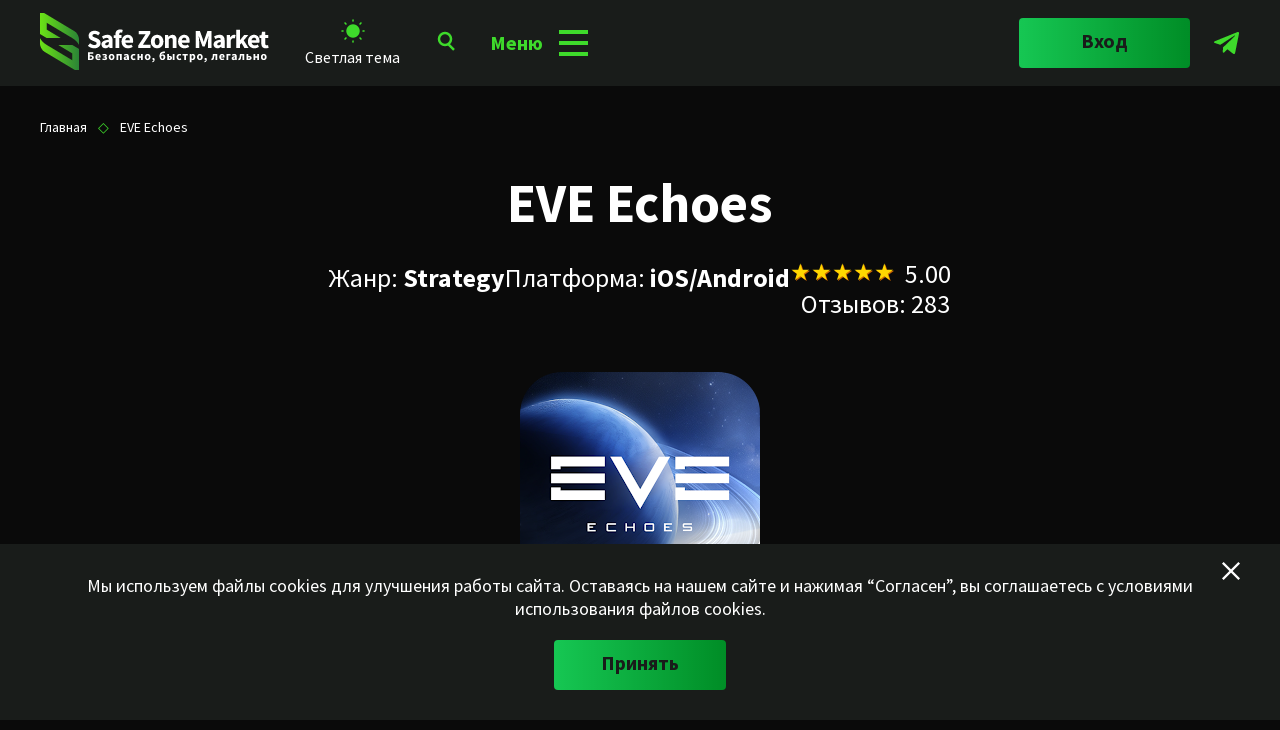

--- FILE ---
content_type: text/html; charset=UTF-8
request_url: https://szmarket.ru/eve-echoes
body_size: 36935
content:
<!DOCTYPE html>



<html lang="en">
<head>
		<meta charset="UTF-8" />
		<meta http-equiv="X-UA-Compatible" content="IE=edge" />
		<meta name="viewport" content="width=device-width, initial-scale=1.0" />
					    	
							<link rel="canonical" href="https://szmarket.ru/eve-echoes"/>
				    	    <meta name="yandex" content="index, follow" />
		<meta name="googlebot" content="index, follow" />
		
	    <meta name="robots" content="index, follow"/> 
	    																	<link rel="preload" as="image"
						      href="https://play-lh.googleusercontent.com/M7FBykmTFRHtEnkZZEGfoBdDx5oC-CTD7zvBB9sxOQMeBY5fyzaU7tUc-NxI-jrhnJM=w240-h480"
						      media="(max-width: 240px)"
						      fetchpriority="high">
										<link rel="dns-prefetch" href="https://www.googletagmanager.com">
			<link rel="dns-prefetch" href="https://mc.yandex.ru">
			<link rel="dns-prefetch" href="https://fonts.googleapis.com">
			<link rel="dns-prefetch" href="https://fonts.gstatic.com">
					
		
		
				
		<link rel="stylesheet"
		      href="https://fonts.googleapis.com/css2?family=Inter:wght@300;400;500;600;700&family=Source+Sans+Pro:wght@200;300;400;600;700;900&display=swap"
		      media="print" onload="this.media='all'">
		<noscript>
		  <link rel="stylesheet" href="https://fonts.googleapis.com/css2?family=Inter:wght@300;400;500;600;700&family=Source+Sans+Pro:wght@200;300;400;600;700;900&display=swap">
		</noscript>
				
		
		
				
		
												<link href="https://szmarket.ru/combine/f0669596034690d065b6494128dba95b-1762545170?ver=1" rel="stylesheet">
								    
		
																						<script src="https://code.jquery.com/jquery-3.7.1.min.js" crossorigin="anonymous"></script>
										    	    <style>
	    	.page-loader {
				position: fixed;
				width: 100%;
				height: 100%;
				top: 0;
				left: 0;
				z-index: 100000;
				background: #0a0a0a;
			}
			.page-loader__wrapper {
				display: -webkit-box;
				display: -ms-flexbox;
				display: flex;
				-webkit-box-align: center;
				-ms-flex-align: center;
				align-items: center;
				position: absolute;
				top: 50%;
				left: 50%;
				overflow: hidden;
				-webkit-transform: translate(-50%, -50%);
				transform: translate(-50%, -50%);
			}
			@media (max-width: 768px) {
				.page-loader__wrapper {
					-webkit-box-orient: vertical;
					-webkit-box-direction: normal;
					-ms-flex-direction: column;
					flex-direction: column;
				}
			}
			.page-loader__icon svg {
				width: 50px;
				-webkit-transform-origin: center;
				transform-origin: center;
				-webkit-animation: rotate 2s linear infinite;
				animation: rotate 2s linear infinite;
			}
			.page-loader__icon circle {
				fill: none;
				stroke: #3eda2b;
				stroke-width: 4;
				stroke-dasharray: 1, 200;
				stroke-dashoffset: 0;
				stroke-linecap: round;
				-webkit-animation: dash 1.5s ease-in-out infinite;
				animation: dash 1.5s ease-in-out infinite;
			}
			@-webkit-keyframes rotate {
				100% {
					-webkit-transform: rotate(360deg);
					transform: rotate(360deg);
				}
			}
			@keyframes rotate {
				100% {
					-webkit-transform: rotate(360deg);
					transform: rotate(360deg);
				}
			}
			@-webkit-keyframes dash {
				0% {
					stroke-dasharray: 1, 200;
					stroke-dashoffset: 0;
				}
				50% {
					stroke-dasharray: 90, 200;
					stroke-dashoffset: -35px;
				}
				100% {
					stroke-dashoffset: -125px;
				}
			}
			@keyframes dash {
				0% {
					stroke-dasharray: 1, 200;
					stroke-dashoffset: 0;
				}
				50% {
					stroke-dasharray: 90, 200;
					stroke-dashoffset: -35px;
				}
				100% {
					stroke-dashoffset: -125px;
				}
			}
			.page-loader__logo {
				margin-left: 36px;
			}
			@media (max-width: 768px) {
				.page-loader__logo {
					margin-left: 0;
					margin-top: 24px;
				}
			}
			.page-loader__logo-img_black {
				display: none;
			}
			
			body.light .page-loader {
				background: #e9e9e9;
			}
			body.light .page-loader__icon circle {
				stroke: #008d26;
			}
			body.light .page-loader__logo-img_black {
				display: block;
			}
			body.light .page-loader__logo-img_white {
				display: none;
			}
			
			
			
			
			
			
			
			
	    	.cookie-block {
	    		display:none;
	    	}
	    	.cookie-block.show {
	    		display:block;
	    	}
	    	.cookie_b, .cookie_close{
	    		cursor: pointer;
	    	}
	    	.transform_rotate_arrow{
	    		transform: rotate(180deg);
	    	}
	    	.search-categories-list li {
			    margin-right: 62px;
			    width: auto;
			}
			.search-categories-select.open .search-categories-list {
			    -ms-flex-line-pack: end;
			    align-content: end;
			    text-align: end;
			}
			.game-catalog__btn {
			    bottom: 5px;
			}
			.main-slider__slide[data-slide-number="3"] .main-slider__slide-title {
    			font-size: 45px; 
			}
			.product-card__img {
			    padding: 5%;
			}
			.hero-game__description {
			    width: 688px;
			}
			.article-card__media iframe, .article-card__media img {
			    width: 100%;
			    
			}
			.list-post-dots li:before {
			    content: "•";
			    margin-right: 5px;
			    font-size: 18px;
			    font-weight: 900;
			    color: var(--color-accent);
			}
			.list-post-dots li {
			  list-style-type: none;
			  margin-bottom: 10px;
			}

			.list-post-dots{
			  margin-left: 0;
			  padding-left: 0;
		      margin-left: 10px;
		      padding-left: 10px;
			}
			.description_nf {
			    justify-content: center;
			    display: flex;
			    max-width: 100%;
			    flex-direction: column;
			    width: -webkit-fill-available;
			}
			.description_nf_t, .description_nf_b {
				justify-content: center;
			    /*width: 45%;*/
			    margin: 2% 3%;
			}
			.description_nf_b {
			    display: flex;
			    text-align: center;
			    align-items: center;
			}
			.description_nf_t {
				/*width: 55%;*/
			}
			.search-categories-list{
				z-index: 99999;
			}
			.main-slider__slide[data-slide-number="2"],
			.main-slider__slide[data-slide-number="3"] {
				display: none;
			}
			.slick-initialized .main-slider__slide[data-slide-number="2"],
			.slick-initialized .main-slider__slide[data-slide-number="3"] {
				display: block;
			}
			.time_gone_status{
			    width: 100%;
    			background: transparent;
			    color: #feac08;
			    border: 1px solid;
			    display: flex;
			    justify-content: space-evenly;
			    flex-direction: row;
			    padding: 0 30%;
			}
			.time_gone_status p{
				margin-left: 3%;
			}
			
			
			.modal__body_choice {
	    position: relative;
	    max-width: 1520px;
	}
	.body_choice{
	    display: flex;
	    text-align: center;
	    justify-content: center;
	    width: 100%;
	    align-items: center;
	    flex-direction: column;
	}
	.modal__column_choice{
		width: 70%;
	}
	.modal__text .modal_img_choice{
		width: 50%;
	}
	.modal_user_attention .button{
		width: auto;
	}
	.modal_user_attention .button:disabled,
	.modal_user_attention .button[disabled]{
	  border: 1px solid #999999;
	  background-color: #cccccc;
	  color: #ffffff61;
    cursor: default;
	}
	
	
	.modal__column_choice_b_wr{
	    padding: 3%;
	    align-items: center;
	    display: flex;
	    flex-direction: row;
	    justify-content: space-around;
	}
	.custom-checkbox {
	  position: absolute;
	  z-index: -1;
	  opacity: 0;
	  cursor: pointer;
	}
	.custom-checkbox+label {
		display: inline-flex;
		align-items: center;
		user-select: none;
		font-weight: 700;
		font-size: 19px;
		line-height: 44px;
		color: var(--color-white);
		cursor: pointer;
	}
	body.light .custom-checkbox+label {
		color: var(--color-gray);
	}
	.custom-checkbox+label::before {
	  content: "";
      display: flex;
	    justify-content: center;
	    width: 2em;
	    height: 2em;
	  flex-shrink: 0;
	  flex-grow: 0;
	  border: 1px solid #f02e2e;
	  border-radius: 0.25em;
	  margin-right: 0.5em;
	  background-repeat: no-repeat;
	  background-position: center center;
	  background-size: 100% 100%;
	}
	.custom-checkbox+.label_remember::before {
	  border: 1px solid var(--color-white);
	}
	body.light .custom-checkbox+.label_remember::before {
	  border: 1px solid var(--color-gray);
	}
	.custom-checkbox label::before {
		position: relative;
	}
	.custom-checkbox:checked+label::before {
	  border-color: var(--color-white);
	  background-color: var(--color-accent);
	  content: "✓";
	}
	body.light .custom-checkbox:checked+label::before {
	  border-color: var(--color-gray);
	  background-color: var(--color-accent);
	  content: "✓";
	}
	.custom-checkbox:not(:disabled):not(:checked)+label:hover::before {
	  border-color: var(----color-mint-dark);
	}
	.custom-checkbox:not(:disabled):active+label::before {
	  background-color: var(----color-mint-dark);
	  border-color: var(----color-mint-dark);
	}
	.custom-checkbox:focus+label::before {
	  box-shadow: 0 0 0 0.2rem var(----color-mint-dark);
	}
	.custom-checkbox:focus:not(:checked)+label::before {
	  border-color: #f02e2e;
	}
	.custom-checkbox:focus:not(:checked)+.label_remember::before {
	  border-color: var(--color-white);
	}
	body.light .custom-checkbox:focus:not(:checked)+.label_remember::before {
	  border: 1px solid var(--color-gray);
	}
	.custom-checkbox:disabled+label::before {
	  background-color: #e9ecef;
	}
	
	
	.toast{
	    z-index: 10000;
	}
	.cookie-block{
	    z-index: 10002;
	}
	.cookie-block.install_message{
	    z-index: 10001;
	}
	.install_go_message_close{
		cursor: pointer;
	}
	.instruction-p {
        color: #006400;
        text-align: center;
        margin-bottom: 30px;
    }
	.instruction-step {
	    margin-bottom: 25px;
	    padding: 15px;
	    background-color: #f0fff0;
	    border-left: 5px solid #4CAF50;
	    border-radius: 5px;
	}
	
	.step-number {
	    display: inline-block;
	    width: 30px;
	    height: 30px;
	    background-color: #4CAF50;
	    color: white;
	    text-align: center;
	    line-height: 30px;
	    border-radius: 50%;
	    margin-right: 10px;
	    font-weight: bold;
	}
	
	.step-text {
	    display: inline-block;
	    vertical-align: middle;
	}
	
	.app-icon {
	    width: 50px;
	    height: 50px;
	    background-color: #4CAF50;
	    border-radius: 10px;
	    margin: 0 auto;
	    display: flex;
	    justify-content: center;
	    align-items: center;
	    color: white;
	    font-size: 24px;
	}
	
	.icon-container {
	    text-align: center;
	    margin-top: 30px;
	}
	
	.share-icon {
	    display: inline-block;
	    vertical-align: middle;
	    margin: 0 5px;
	    width: 24px;
	    height: 24px;
	}
	#main_page_loader{
	  position: fixed;
	  inset: 0;
	  z-index: 100000;
	  background: #0a0a0a;
	  opacity: 1;
	  visibility: visible;
	  transition: opacity .25s ease, visibility 0s linear .25s;
	  will-change: opacity;
	}
	#main_page_loader.is-hidden{
	  opacity: 0;
	  visibility: hidden;
	  pointer-events: none;
	}
	
	
			@media (min-width: 1560px){
				.product-card {
				    width: 49%;
				}
			}
			.textcode {
			  display: flex;
			}
			.textcode__text {
			  font-weight: 700;
			  font-size: 35px;
			  line-height: 44px;
			  color: var(--color-white);
			  margin-right: 20px;
			  margin: 0 3%;
			}
			.mob_v{
				display:none;
			}
			@media (max-width: 768px) {
			  .textcode__text {
			    font-size: 20px;
			    line-height: 25px;
			  }
			  .description_nf {
		  		display: flex;
			    flex-direction: column;
			    justify-content: center;
			    align-items: center;
			  }
			  .description_nf_t {
			    width: 70%;
			    margin: 5% 1%;
				}
			  .description_nf_b {
			    width: 70%;
				}
				.pc_v{
					display:none;
				}
				.mob_v{
					display:flex;
				}
				
				.mob_v .header-main__auth-btn{
					width: 50%;
    				font-size: 17px;
    				margin: 8px 5px;
    				padding: 7px 12px;
				}
									.mob_v .header-main__auth-btn{
						width: auto;
					}
								
				.modal__column_choice_b_wr{
					    flex-direction: column;
					}
				.modal__body_choice {
				    position: relative;
				    max-width: 752px;
				    min-height: 100vh;
				}
				.body_choice{
				    display: block;
				    text-align: unset;
				}
				.modal__column_choice{
					width: 100%;
				}
				.custom-checkbox+label {
				    font-weight: 500;
				    font-size: 15px;
			        line-height: 29px;
				}
				.modal_user_attention .button{
					width: 100%;
				}
				.modal__title_choice{
				    text-align: center;
				    font-size: 20px;
				    line-height: 23px;
				}
				.modal__text .modal_img_choice{
					width: 100%;
				}
			}
			.textcode__copy {
			  cursor: pointer;
			}
			@media (max-width: 768px) {
			  .textcode__copy svg {
			    width: 17px;
			    height: 20px;
			  }
			  .main-slider__slide[data-slide-number="1"] {
				    
				}
			  .main-slider__slide[data-slide-number="2"] {
				    
				}
				.not_find_service_t.product-card {
			    	width: 90%;
				}
			}
			@media (min-width: 768px) {
			  .main-slider__slide-title {
				    width: 580px;
				}
				.game.container{
					width: 100%;
				}
				.not_find_service_t{
				width: 55%;
			}
			}
			.textcode__copy_active svg path {
			  fill: var(--color-accent);
			}
			
			.button.product-card__btn_login::before {
			  content: "Войти и ";
			  display: inline-block;
			}

	    </style>
	    	    
	    <link rel="icon" type="image/x-icon" href="/storage/app/media/favicon/favicon.ico">
	    <link rel="apple-touch-icon" type="image/png" href="/storage/app/media/favicon/apple-touch-icon.png">
<link rel="icon" type="image/png" sizes="158x158" href="/storage/app/media/favicon/apple-touch-icon.png">
<link rel="icon" type="image/png" sizes="32x32" href="/storage/app/media/favicon/apple-touch-icon32.png">
<link rel="mask-icon" type="image/png" href="/storage/app/media/favicon/apple-touch-icon.png" color="">
<link rel="shortcut icon" type="image/png" href="/storage/app/media/favicon/apple-touch-icon32.png">
 <link rel="image_src" type="image/png" href="/storage/app/media/favicon/apple-touch-icon.png">
 
 <meta name="apple-mobile-web-app-capable" content="yes">
<meta name="apple-mobile-web-app-status-bar-style" content="default">
<meta name="apple-mobile-web-app-title" content="SZ market">
<link rel="manifest" href="https://szmarket.ru/themes/szmarket/assets/manifest.json">
 
	    	   
	   

	   
	   
                 <meta name="yandex-verification" content="b8fbb0680a26ce3c" />
        <meta name="ahrefs-site-verification" content="7c37f1397989e7ec146335e1018626666c85b395d707748da7a7efbf8bae6a2f">
    <!--prime:be64bfca-->
    			
	


	


<script type="application/ld+json">
{
    "@context": "https://schema.org",
    "@type": "WebPage",
    "@id":"https://szmarket.ru/eve-echoes",
    "name": "EVE Echoes донат | Купить Aur для Ив Экос в России",
    "description": "Дешёвый донат в EVE Echoes в России. Купить Aur для игры Ив Экос. 100% легально и безопасно. Доставка от 5 минут. Оплата картой МИР, Т-Банк, ЮMoney и другими способами."
}
</script>
<script type="application/ld+json"> 
{
	"@context":"https://schema.org",
	"@type":"BreadcrumbList",
	"itemListElement":[
		{
			"@type":"ListItem",
			"position":1,
			"item":{
				"@id":"https://szmarket.ru/eve-echoes",
				"name":"Главная"
			}
		},
		{
			"@type":"ListItem",
			"position":2,
			"item":{
				"@id":"https://szmarket.ru/eve-echoes",
				"name":"EVE Echoes донат | Купить Aur для Ив Экос в России"
			}
		}							]
}
</script>

<script type="application/ld+json">
{
    "@context":"https://schema.org",
    "@type":"Organization",
    "image": "https://szmarket.ru/themes/szmarket/assets/icons/logo_white.svg",
    "name":"SZM магазин игровых покупок",
    "url":"https://szmarket.ru",
    "telephone":"+7 (995) 842-19-08",
    "email":"safezonemarket@protonmail.com"
}
</script>

			
	

		<script type="application/ld+json">
		{
			"@context":"https://schema.org",
			"@type":"Product",
			"url":"https://szmarket.ru/eve-echoes",
			"name":"EVE Echoes",
			"description": "Дешёвый донат в EVE Echoes в России. Купить Aur для игры Ив Экос. 100% легально и безопасно. Доставка от 5 минут. Оплата картой МИР, Т-Банк, ЮMoney и другими способами.",
			"aggregateRating": {
			    "@type": "AggregateRating",
			    "ratingValue": "5.00", 
			    "reviewCount": "283"
			  },
			"image":
		    {
		     "@type":"ImageObject",
		     "name":"EVE Echoes",
		     "contentUrl":"",
		     "description":"EVE Echoes image"
		    },
			"offers" : [
		                            	            	{
            		"@type": "Offer",
            		"name" : "2.750 Aur",
            		            		"url": "",
            		"availability" : "https://schema.org/InStock"
            	},			            	            	{
            		"@type": "Offer",
            		"name" : "1.315 Aur",
            		            		"url": "",
            		"availability" : "https://schema.org/InStock"
            	},			            	            	{
            		"@type": "Offer",
            		"name" : "525 Aur",
            		            		"url": "",
            		"availability" : "https://schema.org/InStock"
            	}]								}
	</script>
		







			
	

<title>EVE Echoes донат | Купить Aur для Ив Экос в России</title>

<meta name="description" content="Дешёвый донат в EVE Echoes в России. Купить Aur для игры Ив Экос. 100% легально и безопасно. Доставка от 5 минут. Оплата картой МИР, Т-Банк, ЮMoney и другими способами.">
<meta name="keywords" content="">
<meta name="robots" content="index, follow"/> 


<link rel="icon" href="/storage/app/media/favicon/favicon.ico">
	    <link rel="apple-touch-icon" href="/storage/app/media/favicon/apple-touch-icon.png">
<link rel="icon" type="image/png" sizes="158x158" href="/storage/app/media/favicon/apple-touch-icon.png">
<link rel="icon" type="image/png" sizes="32x32" href="/storage/app/media/favicon/apple-touch-icon32.png">
<link rel="mask-icon" href="/storage/app/media/favicon/apple-touch-icon.png" color="">
<link rel="shortcut icon" type="image/png" href="/storage/app/media/favicon/apple-touch-icon32.png">
 <link rel="image_src" href="/storage/app/media/favicon/apple-touch-icon.png">

<link rel="manifest" href="/storage/app/media/favicon/site.webmanifest">
<meta name="msapplication-TileColor" content="#008d26">
<meta name="msapplication-config" content="/storage/app/media/favicon/browserconfig.xml">
<meta name="theme-color" content="#008d26">



<meta name="interkassa-verification" content="82b3b513e22fdeb7340622e26d882cf1">
<meta name="google-site-verification" content="oOFP_ON22ePrka_BiVWyHK8z801YPrt7z_kZ5urzro0" />
<meta name="trustpilot-one-time-domain-verification-id" content="220c1cc2-30f5-4c89-8077-3910957c9995">


    <meta property="og:title" content="EVE Echoes донат | Купить Aur для Ив Экос в России">
    <meta property="og:description" content="Дешёвый донат в EVE Echoes в России. Купить Aur для игры Ив Экос. 100% легально и безопасно. Доставка от 5 минут. Оплата картой МИР, Т-Банк, ЮMoney и другими способами.">
    <meta property="og:site_name" content="SZ Market">
    <meta property="og:url" content="eve-echoes">

    <!--  -->
    <meta property=og:type content=website />

        		        <meta property="og:image" content="/storage/app/media/og_ru.jpg">
	        <link rel="image_src" href="/storage/app/media/og_ru.jpg" />
	        <meta property="vk:image"  content="/storage/app/media/og_ru.jpg" />
	        <meta property="og:image:width" content="1920">
	        <meta property="og:image:height" content="700">
	        
    	
	<meta name="twitter:card" content="summary">
    <meta name="twitter:description" content="Дешёвый донат в EVE Echoes в России. Купить Aur для игры Ив Экос. 100% легально и безопасно. Доставка от 5 минут. Оплата картой МИР, Т-Банк, ЮMoney и другими способами.">
    <meta name="twitter:title" content="EVE Echoes донат | Купить Aur для Ив Экос в России">
        				<meta name="twitter:image" content="/storage/app/media/og_ru.jpg">
		        <meta name="twitter:site" content="SZ Market">




					
	<meta name="enot" content="3971668263697026CvrWhqSPTxnsF_LP7x9Q0a0qTcj9I" />
<meta name="lava" content="3wPnlLF8q9s6AmigBfHQNj0XEuJkDcaxSGyoeYRVrW5tIzpU"/>
<meta name="apay-tag" content="HCX7QHNPXYGXPW2OA67TKA4DB5BFHKAD"/>



	
			
			<noscript><div><img src="https://mc.yandex.ru/watch/91226808" style="position:absolute; left:-9999px;" alt="" /></div></noscript>
		<!-- /Yandex.Metrika counter -->
		
		<!-- Google tag (gtag.js) -->
				
			</head>	<body class="dark">
		<div class="cookie-block padding-side" id="cookie_note">
			<div class="container">
				<p class="cookie-block__text">Мы используем файлы cookies для улучшения работы сайта. Оставаясь на нашем сайте и нажимая “Согласен”, вы соглашаетесь с условиями использования файлов cookies.</p>
				<button class="button cookie-block__btn cookie_b">Принять </button>
				<div class="cookie-block__close cookie_close">
					<svg width="18" height="18" viewBox="0 0 18 18" fill="none" xmlns="http://www.w3.org/2000/svg">
						<path d="M18 1.575L16.425 0L9 7.425L1.575 0L0 1.575L7.425 9L0 16.425L1.575 18L9 10.575L16.425 18L18 16.425L10.575 9L18 1.575Z" fill="white" />
					</svg>
				</div>
			</div>
		</div>
		<div class="page-loader" id="main_page_loader">
	<div class="page-loader__wrapper">
		<div class="page-loader__icon">
			<svg viewBox="25 25 50 50">
				<circle r="20" cy="50" cx="50"></circle>
			</svg>
		</div>
		<div class="page-loader__logo">
			<div class="page-loader__logo-img page-loader__logo-img_white">
				<svg width="229" height="57" viewBox="0 0 229 57" fill="none" xmlns="http://www.w3.org/2000/svg">
					<path fill-rule="evenodd" clip-rule="evenodd" d="M6.63563 25.0262L0.00782504 21.0541V0H4.0925C14.3668 6.14924 23.9446 11.8849 34.2189 18.0341C38.061 20.3362 39 24.714 39 26.4464V31.9636C37.6697 29.2167 35.1266 26.7664 32.2 25.0184L6.63563 9.71549V16.5592L20.7677 25.0184H6.63563V25.0262ZM32.3644 31.9714L38.9922 35.9434V56.9975H34.9075C24.6332 50.8483 15.0554 45.1126 4.7811 38.9634C0.939005 36.6613 0 32.2835 0 30.5511V25.034C1.33026 27.7808 3.8734 30.2312 6.79996 31.9792L32.3644 47.282V40.4383L18.2323 31.9792H32.3644V31.9714Z" fill="url(#paint0_linear_411_2118)" />
					<path d="M54.1762 35.312C58.2322 35.312 60.5722 32.868 60.5722 30.06C60.5722 27.668 59.2722 26.29 57.2182 25.458L55.0342 24.574C53.5782 23.976 52.4602 23.612 52.4602 22.572C52.4602 21.61 53.2922 21.038 54.6182 21.038C55.9702 21.038 57.0102 21.532 58.1282 22.39L60.0782 19.972C58.6222 18.516 56.5682 17.736 54.6182 17.736C51.0822 17.736 48.5862 19.972 48.5862 22.78C48.5862 25.25 50.2502 26.706 51.9922 27.408L54.2022 28.344C55.6842 28.968 56.6462 29.306 56.6462 30.372C56.6462 31.386 55.8662 32.01 54.2802 32.01C52.8762 32.01 51.3162 31.282 50.0942 30.242L47.9102 32.868C49.6262 34.48 51.9662 35.312 54.1762 35.312Z" fill="white" />
					<path d="M65.3474 35.312C66.8034 35.312 67.9994 34.636 69.0914 33.674H69.1954L69.4554 35H72.5754V27.616C72.5754 23.664 70.7554 21.792 67.4534 21.792C65.4254 21.792 63.5794 22.494 61.9414 23.482L63.3194 26.004C64.5674 25.276 65.6334 24.834 66.7254 24.834C68.1294 24.834 68.6754 25.562 68.7534 26.706C63.6574 27.226 61.4994 28.708 61.4994 31.412C61.4994 33.596 62.9814 35.312 65.3474 35.312ZM66.6474 32.348C65.7374 32.348 65.1654 31.958 65.1654 31.126C65.1654 30.138 66.0494 29.358 68.7534 28.994V31.256C68.0774 31.932 67.5054 32.348 66.6474 32.348Z" fill="white" />
					<path d="M82.7504 16.93C82.1784 16.722 81.2424 16.462 80.1764 16.462C76.6924 16.462 75.4184 18.698 75.4184 21.428V22.13L73.7024 22.26V25.094H75.4184V35H79.2404V25.094H81.5544V22.104H79.2404V21.324C79.2404 19.998 79.7864 19.478 80.7224 19.478C81.1384 19.478 81.6064 19.582 82.0484 19.738L82.7504 16.93Z" fill="white" />
					<path d="M88.1078 35.312C89.6418 35.312 91.3578 34.766 92.6838 33.856L91.4098 31.542C90.4738 32.114 89.5898 32.4 88.6278 32.4C86.9118 32.4 85.6118 31.542 85.2738 29.67H92.9958C93.0738 29.358 93.1518 28.656 93.1518 27.98C93.1518 24.47 91.3318 21.792 87.6658 21.792C84.5718 21.792 81.5818 24.366 81.5818 28.552C81.5818 32.816 84.4158 35.312 88.1078 35.312ZM85.2478 27.148C85.5078 25.51 86.5478 24.704 87.7438 24.704C89.2778 24.704 89.9018 25.718 89.9018 27.148H85.2478Z" fill="white" />
					<path d="M98.1639 35H110.436V31.776H102.87L110.358 20.362V18.048H98.8659V21.272H105.652L98.1639 32.686V35Z" fill="white" />
					<path d="M117.152 35.312C120.402 35.312 123.418 32.842 123.418 28.552C123.418 24.262 120.402 21.792 117.152 21.792C113.876 21.792 110.86 24.262 110.86 28.552C110.86 32.842 113.876 35.312 117.152 35.312ZM117.152 32.218C115.566 32.218 114.786 30.788 114.786 28.552C114.786 26.316 115.566 24.886 117.152 24.886C118.712 24.886 119.518 26.316 119.518 28.552C119.518 30.788 118.712 32.218 117.152 32.218Z" fill="white" />
					<path d="M124.996 35H128.818V26.29C129.65 25.484 130.248 25.042 131.21 25.042C132.302 25.042 132.796 25.614 132.796 27.486V35H136.618V26.992C136.618 23.768 135.422 21.792 132.614 21.792C130.872 21.792 129.572 22.702 128.48 23.742H128.376L128.116 22.104H124.996V35Z" fill="white" />
					<path d="M144.607 35.312C146.141 35.312 147.857 34.766 149.183 33.856L147.909 31.542C146.973 32.114 146.089 32.4 145.127 32.4C143.411 32.4 142.111 31.542 141.773 29.67H149.495C149.573 29.358 149.651 28.656 149.651 27.98C149.651 24.47 147.831 21.792 144.165 21.792C141.071 21.792 138.081 24.366 138.081 28.552C138.081 32.816 140.915 35.312 144.607 35.312ZM141.747 27.148C142.007 25.51 143.047 24.704 144.243 24.704C145.777 24.704 146.401 25.718 146.401 27.148H141.747Z" fill="white" />
					<path d="M155.729 35H159.161V28.786C159.161 27.122 158.849 24.652 158.667 23.014H158.771L160.123 27.044L162.541 33.518H164.647L167.065 27.044L168.443 23.014H168.547C168.365 24.652 168.053 27.122 168.053 28.786V35H171.537V18.048H167.377L164.699 25.588C164.361 26.576 164.075 27.668 163.737 28.708H163.633C163.295 27.668 162.983 26.576 162.645 25.588L159.915 18.048H155.729V35Z" fill="white" />
					<path d="M177.432 35.312C178.888 35.312 180.084 34.636 181.176 33.674H181.28L181.54 35H184.66V27.616C184.66 23.664 182.84 21.792 179.538 21.792C177.51 21.792 175.664 22.494 174.026 23.482L175.404 26.004C176.652 25.276 177.718 24.834 178.81 24.834C180.214 24.834 180.76 25.562 180.838 26.706C175.742 27.226 173.584 28.708 173.584 31.412C173.584 33.596 175.066 35.312 177.432 35.312ZM178.732 32.348C177.822 32.348 177.25 31.958 177.25 31.126C177.25 30.138 178.134 29.358 180.838 28.994V31.256C180.162 31.932 179.59 32.348 178.732 32.348Z" fill="white" />
					<path d="M186.853 35H190.675V27.512C191.351 25.77 192.547 25.146 193.509 25.146C194.055 25.146 194.445 25.224 194.913 25.354L195.537 22.052C195.173 21.896 194.731 21.792 194.003 21.792C192.677 21.792 191.273 22.624 190.337 24.366H190.233L189.973 22.104H186.853V35Z" fill="white" />
					<path d="M196.172 35H199.89V31.828L201.528 29.982L204.44 35H208.574L203.712 27.408L208.236 22.104H204.076L199.994 27.226H199.89V16.774H196.172V35Z" fill="white" />
					<path d="M214.412 35.312C215.946 35.312 217.662 34.766 218.988 33.856L217.714 31.542C216.778 32.114 215.894 32.4 214.932 32.4C213.216 32.4 211.916 31.542 211.578 29.67H219.3C219.378 29.358 219.456 28.656 219.456 27.98C219.456 24.47 217.636 21.792 213.97 21.792C210.876 21.792 207.886 24.366 207.886 28.552C207.886 32.816 210.72 35.312 214.412 35.312ZM211.552 27.148C211.812 25.51 212.852 24.704 214.048 24.704C215.582 24.704 216.206 25.718 216.206 27.148H211.552Z" fill="white" />
					<path d="M225.769 35.312C227.017 35.312 227.953 35.052 228.629 34.844L228.031 32.062C227.693 32.192 227.225 32.322 226.809 32.322C225.795 32.322 225.145 31.724 225.145 30.268V25.094H228.239V22.104H225.145V18.672H221.973L221.531 22.104L219.555 22.26V25.094H221.323V30.32C221.323 33.31 222.571 35.312 225.769 35.312Z" fill="white" />
					<path d="M47.9242 47H50.8162C52.4602 47 53.7682 46.304 53.7682 44.516C53.7682 42.8 52.4122 42.236 50.7682 42.236H49.6882V40.664H53.2642V39.176H47.9242V47ZM49.6882 45.632V43.532H50.6242C51.5482 43.532 52.0402 43.808 52.0402 44.54C52.0402 45.296 51.5722 45.632 50.6362 45.632H49.6882Z" fill="white" />
					<path d="M58.3595 47.144C59.0675 47.144 59.8595 46.892 60.4715 46.472L59.8835 45.404C59.4515 45.668 59.0435 45.8 58.5995 45.8C57.8075 45.8 57.2075 45.404 57.0515 44.54H60.6155C60.6515 44.396 60.6875 44.072 60.6875 43.76C60.6875 42.14 59.8475 40.904 58.1555 40.904C56.7275 40.904 55.3475 42.092 55.3475 44.024C55.3475 45.992 56.6555 47.144 58.3595 47.144ZM57.0395 43.376C57.1595 42.62 57.6395 42.248 58.1915 42.248C58.8995 42.248 59.1875 42.716 59.1875 43.376H57.0395Z" fill="white" />
					<path d="M64.4864 47.144C65.8304 47.144 67.1504 46.508 67.1504 45.308C67.1504 44.504 66.7064 44.084 65.9864 43.892V43.844C66.6344 43.64 66.9224 43.088 66.9224 42.608C66.9224 41.42 65.7464 40.904 64.4624 40.904C63.6704 40.904 62.9384 41.096 62.2904 41.516L62.9384 42.644C63.3944 42.344 63.8384 42.248 64.3424 42.248C64.9304 42.248 65.2424 42.452 65.2424 42.8C65.2424 43.172 64.9544 43.376 64.4024 43.376H63.5624V44.54H64.5104C65.1344 44.54 65.4224 44.72 65.4224 45.128C65.4224 45.548 64.9424 45.8 64.3184 45.8C63.8984 45.8 63.3584 45.656 62.8664 45.32L62.1824 46.436C62.9504 47 63.6824 47.144 64.4864 47.144Z" fill="white" />
					<path d="M71.6094 47.144C73.1094 47.144 74.5014 46.004 74.5014 44.024C74.5014 42.044 73.1094 40.904 71.6094 40.904C70.0974 40.904 68.7054 42.044 68.7054 44.024C68.7054 46.004 70.0974 47.144 71.6094 47.144ZM71.6094 45.716C70.8774 45.716 70.5174 45.056 70.5174 44.024C70.5174 42.992 70.8774 42.332 71.6094 42.332C72.3294 42.332 72.7014 42.992 72.7014 44.024C72.7014 45.056 72.3294 45.716 71.6094 45.716Z" fill="white" />
					<path d="M76.4297 47H78.1937V42.428H79.9937V47H81.7577V41.048H76.4297V47Z" fill="white" />
					<path d="M85.5403 47.144C86.2123 47.144 86.7643 46.832 87.2683 46.388H87.3163L87.4363 47H88.8763V43.592C88.8763 41.768 88.0363 40.904 86.5123 40.904C85.5763 40.904 84.7243 41.228 83.9683 41.684L84.6043 42.848C85.1803 42.512 85.6723 42.308 86.1763 42.308C86.8243 42.308 87.0763 42.644 87.1123 43.172C84.7603 43.412 83.7643 44.096 83.7643 45.344C83.7643 46.352 84.4483 47.144 85.5403 47.144ZM86.1403 45.776C85.7203 45.776 85.4563 45.596 85.4563 45.212C85.4563 44.756 85.8643 44.396 87.1123 44.228V45.272C86.8003 45.584 86.5363 45.776 86.1403 45.776Z" fill="white" />
					<path d="M93.6804 47.144C94.3284 47.144 95.0604 46.952 95.6484 46.436L94.9524 45.284C94.6404 45.524 94.2684 45.716 93.8844 45.716C93.1164 45.716 92.5524 45.056 92.5524 44.024C92.5524 42.992 93.0924 42.332 93.9444 42.332C94.2204 42.332 94.4604 42.44 94.7484 42.68L95.5764 41.54C95.1324 41.168 94.5684 40.904 93.8364 40.904C92.1924 40.904 90.7404 42.044 90.7404 44.024C90.7404 46.004 92.0244 47.144 93.6804 47.144Z" fill="white" />
					<path d="M97.41 47H99.174V44.732H101.082V47H102.846V41.048H101.082V43.196H99.174V41.048H97.41V47Z" fill="white" />
					<path d="M107.67 47.144C109.17 47.144 110.562 46.004 110.562 44.024C110.562 42.044 109.17 40.904 107.67 40.904C106.158 40.904 104.766 42.044 104.766 44.024C104.766 46.004 106.158 47.144 107.67 47.144ZM107.67 45.716C106.938 45.716 106.578 45.056 106.578 44.024C106.578 42.992 106.938 42.332 107.67 42.332C108.39 42.332 108.762 42.992 108.762 44.024C108.762 45.056 108.39 45.716 107.67 45.716Z" fill="white" />
					<path d="M113.501 46.928C113.501 47.54 113.021 48.08 112.145 48.392L112.505 49.328C113.909 48.908 114.665 47.912 114.665 46.592C114.665 45.548 114.233 44.924 113.441 44.924C112.829 44.924 112.337 45.32 112.337 45.932C112.337 46.568 112.841 46.928 113.405 46.928H113.501Z" fill="white" />
					<path d="M121.229 43.364C121.601 42.836 122.045 42.644 122.453 42.644C123.077 42.644 123.473 43.04 123.473 44.096C123.473 45.092 123.113 45.716 122.465 45.716C121.685 45.716 121.229 45.068 121.229 43.7V43.364ZM124.721 38.24C124.349 38.408 124.013 38.492 123.293 38.588C121.085 38.888 119.537 39.704 119.537 43.28C119.537 45.716 120.593 47.144 122.489 47.144C124.097 47.144 125.273 45.932 125.273 44.096C125.273 42.272 124.229 41.348 122.981 41.348C122.333 41.348 121.697 41.6 121.289 42.08C121.445 40.52 121.997 40.448 123.665 40.22C124.193 40.148 124.745 40.016 125.057 39.776L124.721 38.24Z" fill="white" />
					<path d="M127.26 47H129.456C130.896 47 132.012 46.484 132.012 44.948C132.012 43.46 130.896 42.944 129.456 42.944H129.024V41.048H127.26V47ZM129.024 45.656V44.252H129.372C130.008 44.252 130.32 44.48 130.32 44.936C130.32 45.428 130.008 45.656 129.372 45.656H129.024ZM132.804 47H134.568V41.048H132.804V47Z" fill="white" />
					<path d="M139.443 47.144C140.091 47.144 140.823 46.952 141.411 46.436L140.715 45.284C140.403 45.524 140.031 45.716 139.647 45.716C138.879 45.716 138.315 45.056 138.315 44.024C138.315 42.992 138.855 42.332 139.707 42.332C139.983 42.332 140.223 42.44 140.511 42.68L141.339 41.54C140.895 41.168 140.331 40.904 139.599 40.904C137.955 40.904 136.503 42.044 136.503 44.024C136.503 46.004 137.787 47.144 139.443 47.144Z" fill="white" />
					<path d="M144.339 47H146.103V42.428H147.867V41.048H142.587V42.428H144.339V47Z" fill="white" />
					<path d="M149.682 49.208H151.446V47.468L151.386 46.52C151.806 46.916 152.286 47.144 152.802 47.144C154.086 47.144 155.31 45.968 155.31 43.928C155.31 42.092 154.422 40.904 152.982 40.904C152.358 40.904 151.758 41.216 151.29 41.636H151.242L151.122 41.048H149.682V49.208ZM152.394 45.704C152.094 45.704 151.758 45.608 151.446 45.32V42.884C151.794 42.512 152.106 42.344 152.466 42.344C153.174 42.344 153.498 42.884 153.498 43.952C153.498 45.176 153.006 45.704 152.394 45.704Z" fill="white" />
					<path d="M159.837 47.144C161.337 47.144 162.729 46.004 162.729 44.024C162.729 42.044 161.337 40.904 159.837 40.904C158.325 40.904 156.933 42.044 156.933 44.024C156.933 46.004 158.325 47.144 159.837 47.144ZM159.837 45.716C159.105 45.716 158.745 45.056 158.745 44.024C158.745 42.992 159.105 42.332 159.837 42.332C160.557 42.332 160.929 42.992 160.929 44.024C160.929 45.056 160.557 45.716 159.837 45.716Z" fill="white" />
					<path d="M165.668 46.928C165.668 47.54 165.188 48.08 164.312 48.392L164.672 49.328C166.076 48.908 166.832 47.912 166.832 46.592C166.832 45.548 166.4 44.924 165.608 44.924C164.996 44.924 164.504 45.32 164.504 45.932C164.504 46.568 165.008 46.928 165.572 46.928H165.668Z" fill="white" />
					<path d="M171.98 47.144C173.132 47.144 173.78 46.412 173.972 45.08C174.104 44.204 174.2 43.304 174.308 42.428H175.544V47H177.308V41.048H172.916C172.772 42.236 172.664 43.412 172.508 44.588C172.424 45.236 172.184 45.476 171.86 45.476C171.752 45.476 171.656 45.452 171.56 45.428L171.272 47.012C171.488 47.096 171.704 47.144 171.98 47.144Z" fill="white" />
					<path d="M182.243 47.144C182.951 47.144 183.743 46.892 184.355 46.472L183.767 45.404C183.335 45.668 182.927 45.8 182.483 45.8C181.691 45.8 181.091 45.404 180.935 44.54H184.499C184.535 44.396 184.571 44.072 184.571 43.76C184.571 42.14 183.731 40.904 182.039 40.904C180.611 40.904 179.231 42.092 179.231 44.024C179.231 45.992 180.539 47.144 182.243 47.144ZM180.923 43.376C181.043 42.62 181.523 42.248 182.075 42.248C182.783 42.248 183.071 42.716 183.071 43.376H180.923Z" fill="white" />
					<path d="M186.51 47H188.274V42.428H190.602V41.048H186.51V47Z" fill="white" />
					<path d="M193.452 47.144C194.124 47.144 194.676 46.832 195.18 46.388H195.228L195.348 47H196.788V43.592C196.788 41.768 195.948 40.904 194.424 40.904C193.488 40.904 192.636 41.228 191.88 41.684L192.516 42.848C193.092 42.512 193.584 42.308 194.088 42.308C194.736 42.308 194.988 42.644 195.024 43.172C192.672 43.412 191.676 44.096 191.676 45.344C191.676 46.352 192.36 47.144 193.452 47.144ZM194.052 45.776C193.632 45.776 193.368 45.596 193.368 45.212C193.368 44.756 193.776 44.396 195.024 44.228V45.272C194.712 45.584 194.448 45.776 194.052 45.776Z" fill="white" />
					<path d="M199 47.144C200.152 47.144 200.8 46.412 200.992 45.08C201.124 44.204 201.22 43.304 201.328 42.428H202.564V47H204.328V41.048H199.936C199.792 42.236 199.684 43.412 199.528 44.588C199.444 45.236 199.204 45.476 198.88 45.476C198.772 45.476 198.676 45.452 198.58 45.428L198.292 47.012C198.508 47.096 198.724 47.144 199 47.144Z" fill="white" />
					<path d="M206.599 47H209.023C210.475 47 211.579 46.484 211.579 44.948C211.579 43.46 210.475 42.944 209.023 42.944H208.363V41.048H206.599V47ZM208.363 45.656V44.252H208.951C209.587 44.252 209.887 44.48 209.887 44.936C209.887 45.428 209.587 45.656 208.951 45.656H208.363Z" fill="white" />
					<path d="M213.507 47H215.271V44.732H217.179V47H218.943V41.048H217.179V43.196H215.271V41.048H213.507V47Z" fill="white" />
					<path d="M223.767 47.144C225.267 47.144 226.659 46.004 226.659 44.024C226.659 42.044 225.267 40.904 223.767 40.904C222.255 40.904 220.863 42.044 220.863 44.024C220.863 46.004 222.255 47.144 223.767 47.144ZM223.767 45.716C223.035 45.716 222.675 45.056 222.675 44.024C222.675 42.992 223.035 42.332 223.767 42.332C224.487 42.332 224.859 42.992 224.859 44.024C224.859 45.056 224.487 45.716 223.767 45.716Z" fill="white" />
					<defs>
						<linearGradient id="paint0_linear_411_2118" x1="0.00782504" y1="30.5433" x2="39" y2="30.5433" gradientUnits="userSpaceOnUse">
							<stop stop-color="#6BE316" />
							<stop offset="1" stop-color="#2B8436" />
						</linearGradient>
					</defs>
				</svg>
			</div>
			<div class="page-loader__logo-img page-loader__logo-img_black">
				<svg width="229" height="57" viewBox="0 0 229 57" fill="none" xmlns="http://www.w3.org/2000/svg">
					<path fill-rule="evenodd" clip-rule="evenodd" d="M6.63563 25.0262L0.00782504 21.0541V0H4.0925C14.3668 6.14924 23.9446 11.8849 34.2189 18.0341C38.061 20.3362 39 24.714 39 26.4464V31.9636C37.6697 29.2167 35.1266 26.7664 32.2 25.0184L6.63563 9.71549V16.5592L20.7677 25.0184H6.63563V25.0262ZM32.3644 31.9714L38.9922 35.9434V56.9975H34.9075C24.6332 50.8483 15.0554 45.1126 4.7811 38.9634C0.939005 36.6613 0 32.2835 0 30.5511V25.034C1.33026 27.7808 3.8734 30.2312 6.79996 31.9792L32.3644 47.282V40.4383L18.2323 31.9792H32.3644V31.9714Z" fill="url(#paint0_linear_411_2325)" />
					<path d="M54.1762 35.3119C58.2322 35.3119 60.5722 32.8679 60.5722 30.0599C60.5722 27.6679 59.2722 26.2899 57.2182 25.4579L55.0342 24.5739C53.5782 23.9759 52.4602 23.6119 52.4602 22.5719C52.4602 21.6099 53.2922 21.0379 54.6182 21.0379C55.9702 21.0379 57.0102 21.5319 58.1282 22.3899L60.0782 19.9719C58.6222 18.5159 56.5682 17.7359 54.6182 17.7359C51.0822 17.7359 48.5862 19.9719 48.5862 22.7799C48.5862 25.2499 50.2502 26.7059 51.9922 27.4079L54.2022 28.3439C55.6842 28.9679 56.6462 29.3059 56.6462 30.3719C56.6462 31.3859 55.8662 32.0099 54.2802 32.0099C52.8762 32.0099 51.3162 31.2819 50.0942 30.2419L47.9102 32.8679C49.6262 34.4799 51.9662 35.3119 54.1762 35.3119Z" fill="#191C1A" />
					<path d="M65.3474 35.3119C66.8034 35.3119 67.9994 34.6359 69.0914 33.6739H69.1954L69.4554 34.9999H72.5754V27.6159C72.5754 23.6639 70.7554 21.7919 67.4534 21.7919C65.4254 21.7919 63.5794 22.4939 61.9414 23.4819L63.3194 26.0039C64.5674 25.2759 65.6334 24.8339 66.7254 24.8339C68.1294 24.8339 68.6754 25.5619 68.7534 26.7059C63.6574 27.2259 61.4994 28.7079 61.4994 31.4119C61.4994 33.5959 62.9814 35.3119 65.3474 35.3119ZM66.6474 32.3479C65.7374 32.3479 65.1654 31.9579 65.1654 31.1259C65.1654 30.1379 66.0494 29.3579 68.7534 28.9939V31.2559C68.0774 31.9319 67.5054 32.3479 66.6474 32.3479Z" fill="#191C1A" />
					<path d="M82.7504 16.9299C82.1784 16.7219 81.2424 16.4619 80.1764 16.4619C76.6924 16.4619 75.4184 18.6979 75.4184 21.4279V22.1299L73.7024 22.2599V25.0939H75.4184V34.9999H79.2404V25.0939H81.5544V22.1039H79.2404V21.3239C79.2404 19.9979 79.7864 19.4779 80.7224 19.4779C81.1384 19.4779 81.6064 19.5819 82.0484 19.7379L82.7504 16.9299Z" fill="#191C1A" />
					<path d="M88.1078 35.3119C89.6418 35.3119 91.3578 34.7659 92.6838 33.8559L91.4098 31.5419C90.4738 32.1139 89.5898 32.3999 88.6278 32.3999C86.9118 32.3999 85.6118 31.5419 85.2738 29.6699H92.9958C93.0738 29.3579 93.1518 28.6559 93.1518 27.9799C93.1518 24.4699 91.3318 21.7919 87.6658 21.7919C84.5718 21.7919 81.5818 24.3659 81.5818 28.5519C81.5818 32.8159 84.4158 35.3119 88.1078 35.3119ZM85.2478 27.1479C85.5078 25.5099 86.5478 24.7039 87.7438 24.7039C89.2778 24.7039 89.9018 25.7179 89.9018 27.1479H85.2478Z" fill="#191C1A" />
					<path d="M98.1639 34.9999H110.436V31.7759H102.87L110.358 20.3619V18.0479H98.8659V21.2719H105.652L98.1639 32.6859V34.9999Z" fill="#191C1A" />
					<path d="M117.152 35.3119C120.402 35.3119 123.418 32.8419 123.418 28.5519C123.418 24.2619 120.402 21.7919 117.152 21.7919C113.876 21.7919 110.86 24.2619 110.86 28.5519C110.86 32.8419 113.876 35.3119 117.152 35.3119ZM117.152 32.2179C115.566 32.2179 114.786 30.7879 114.786 28.5519C114.786 26.3159 115.566 24.8859 117.152 24.8859C118.712 24.8859 119.518 26.3159 119.518 28.5519C119.518 30.7879 118.712 32.2179 117.152 32.2179Z" fill="#191C1A" />
					<path d="M124.996 34.9999H128.818V26.2899C129.65 25.4839 130.248 25.0419 131.21 25.0419C132.302 25.0419 132.796 25.6139 132.796 27.4859V34.9999H136.618V26.9919C136.618 23.7679 135.422 21.7919 132.614 21.7919C130.872 21.7919 129.572 22.7019 128.48 23.7419H128.376L128.116 22.1039H124.996V34.9999Z" fill="#191C1A" />
					<path d="M144.607 35.3119C146.141 35.3119 147.857 34.7659 149.183 33.8559L147.909 31.5419C146.973 32.1139 146.089 32.3999 145.127 32.3999C143.411 32.3999 142.111 31.5419 141.773 29.6699H149.495C149.573 29.3579 149.651 28.6559 149.651 27.9799C149.651 24.4699 147.831 21.7919 144.165 21.7919C141.071 21.7919 138.081 24.3659 138.081 28.5519C138.081 32.8159 140.915 35.3119 144.607 35.3119ZM141.747 27.1479C142.007 25.5099 143.047 24.7039 144.243 24.7039C145.777 24.7039 146.401 25.7179 146.401 27.1479H141.747Z" fill="#191C1A" />
					<path d="M155.729 34.9999H159.161V28.7859C159.161 27.1219 158.849 24.6519 158.667 23.0139H158.771L160.123 27.0439L162.541 33.5179H164.647L167.065 27.0439L168.443 23.0139H168.547C168.365 24.6519 168.053 27.1219 168.053 28.7859V34.9999H171.537V18.0479H167.377L164.699 25.5879C164.361 26.5759 164.075 27.6679 163.737 28.7079H163.633C163.295 27.6679 162.983 26.5759 162.645 25.5879L159.915 18.0479H155.729V34.9999Z" fill="#191C1A" />
					<path d="M177.432 35.3119C178.888 35.3119 180.084 34.6359 181.176 33.6739H181.28L181.54 34.9999H184.66V27.6159C184.66 23.6639 182.84 21.7919 179.538 21.7919C177.51 21.7919 175.664 22.4939 174.026 23.4819L175.404 26.0039C176.652 25.2759 177.718 24.8339 178.81 24.8339C180.214 24.8339 180.76 25.5619 180.838 26.7059C175.742 27.2259 173.584 28.7079 173.584 31.4119C173.584 33.5959 175.066 35.3119 177.432 35.3119ZM178.732 32.3479C177.822 32.3479 177.25 31.9579 177.25 31.1259C177.25 30.1379 178.134 29.3579 180.838 28.9939V31.2559C180.162 31.9319 179.59 32.3479 178.732 32.3479Z" fill="#191C1A" />
					<path d="M186.853 34.9999H190.675V27.5119C191.351 25.7699 192.547 25.1459 193.509 25.1459C194.055 25.1459 194.445 25.2239 194.913 25.3539L195.537 22.0519C195.173 21.8959 194.731 21.7919 194.003 21.7919C192.677 21.7919 191.273 22.6239 190.337 24.3659H190.233L189.973 22.1039H186.853V34.9999Z" fill="#191C1A" />
					<path d="M196.172 34.9999H199.89V31.8279L201.528 29.9819L204.44 34.9999H208.574L203.712 27.4079L208.236 22.1039H204.076L199.994 27.2259H199.89V16.7739H196.172V34.9999Z" fill="#191C1A" />
					<path d="M214.412 35.3119C215.946 35.3119 217.662 34.7659 218.988 33.8559L217.714 31.5419C216.778 32.1139 215.894 32.3999 214.932 32.3999C213.216 32.3999 211.916 31.5419 211.578 29.6699H219.3C219.378 29.3579 219.456 28.6559 219.456 27.9799C219.456 24.4699 217.636 21.7919 213.97 21.7919C210.876 21.7919 207.886 24.3659 207.886 28.5519C207.886 32.8159 210.72 35.3119 214.412 35.3119ZM211.552 27.1479C211.812 25.5099 212.852 24.7039 214.048 24.7039C215.582 24.7039 216.206 25.7179 216.206 27.1479H211.552Z" fill="#191C1A" />
					<path d="M225.769 35.3119C227.017 35.3119 227.953 35.0519 228.629 34.8439L228.031 32.0619C227.693 32.1919 227.225 32.3219 226.809 32.3219C225.795 32.3219 225.145 31.7239 225.145 30.2679V25.0939H228.239V22.1039H225.145V18.6719H221.973L221.531 22.1039L219.555 22.2599V25.0939H221.323V30.3199C221.323 33.3099 222.571 35.3119 225.769 35.3119Z" fill="#191C1A" />
					<path d="M47.9242 46.9999H50.8162C52.4602 46.9999 53.7682 46.3039 53.7682 44.5159C53.7682 42.7999 52.4122 42.2359 50.7682 42.2359H49.6882V40.6639H53.2642V39.1759H47.9242V46.9999ZM49.6882 45.6319V43.5319H50.6242C51.5482 43.5319 52.0402 43.8079 52.0402 44.5399C52.0402 45.2959 51.5722 45.6319 50.6362 45.6319H49.6882Z" fill="#191C1A" />
					<path d="M58.3595 47.1439C59.0675 47.1439 59.8595 46.8919 60.4715 46.4719L59.8835 45.4039C59.4515 45.6679 59.0435 45.7999 58.5995 45.7999C57.8075 45.7999 57.2075 45.4039 57.0515 44.5399H60.6155C60.6515 44.3959 60.6875 44.0719 60.6875 43.7599C60.6875 42.1399 59.8475 40.9039 58.1555 40.9039C56.7275 40.9039 55.3475 42.0919 55.3475 44.0239C55.3475 45.9919 56.6555 47.1439 58.3595 47.1439ZM57.0395 43.3759C57.1595 42.6199 57.6395 42.2479 58.1915 42.2479C58.8995 42.2479 59.1875 42.7159 59.1875 43.3759H57.0395Z" fill="#191C1A" />
					<path d="M64.4864 47.1439C65.8304 47.1439 67.1504 46.5079 67.1504 45.3079C67.1504 44.5039 66.7064 44.0839 65.9864 43.8919V43.8439C66.6344 43.6399 66.9224 43.0879 66.9224 42.6079C66.9224 41.4199 65.7464 40.9039 64.4624 40.9039C63.6704 40.9039 62.9384 41.0959 62.2904 41.5159L62.9384 42.6439C63.3944 42.3439 63.8384 42.2479 64.3424 42.2479C64.9304 42.2479 65.2424 42.4519 65.2424 42.7999C65.2424 43.1719 64.9544 43.3759 64.4024 43.3759H63.5624V44.5399H64.5104C65.1344 44.5399 65.4224 44.7199 65.4224 45.1279C65.4224 45.5479 64.9424 45.7999 64.3184 45.7999C63.8984 45.7999 63.3584 45.6559 62.8664 45.3199L62.1824 46.4359C62.9504 46.9999 63.6824 47.1439 64.4864 47.1439Z" fill="#191C1A" />
					<path d="M71.6094 47.1439C73.1094 47.1439 74.5014 46.0039 74.5014 44.0239C74.5014 42.0439 73.1094 40.9039 71.6094 40.9039C70.0974 40.9039 68.7054 42.0439 68.7054 44.0239C68.7054 46.0039 70.0974 47.1439 71.6094 47.1439ZM71.6094 45.7159C70.8774 45.7159 70.5174 45.0559 70.5174 44.0239C70.5174 42.9919 70.8774 42.3319 71.6094 42.3319C72.3294 42.3319 72.7014 42.9919 72.7014 44.0239C72.7014 45.0559 72.3294 45.7159 71.6094 45.7159Z" fill="#191C1A" />
					<path d="M76.4297 46.9999H78.1937V42.4279H79.9937V46.9999H81.7577V41.0479H76.4297V46.9999Z" fill="#191C1A" />
					<path d="M85.5403 47.1439C86.2123 47.1439 86.7643 46.8319 87.2683 46.3879H87.3163L87.4363 46.9999H88.8763V43.5919C88.8763 41.7679 88.0363 40.9039 86.5123 40.9039C85.5763 40.9039 84.7243 41.2279 83.9683 41.6839L84.6043 42.8479C85.1803 42.5119 85.6723 42.3079 86.1763 42.3079C86.8243 42.3079 87.0763 42.6439 87.1123 43.1719C84.7603 43.4119 83.7643 44.0959 83.7643 45.3439C83.7643 46.3519 84.4483 47.1439 85.5403 47.1439ZM86.1403 45.7759C85.7203 45.7759 85.4563 45.5959 85.4563 45.2119C85.4563 44.7559 85.8643 44.3959 87.1123 44.2279V45.2719C86.8003 45.5839 86.5363 45.7759 86.1403 45.7759Z" fill="#191C1A" />
					<path d="M93.6804 47.1439C94.3284 47.1439 95.0604 46.9519 95.6484 46.4359L94.9524 45.2839C94.6404 45.5239 94.2684 45.7159 93.8844 45.7159C93.1164 45.7159 92.5524 45.0559 92.5524 44.0239C92.5524 42.9919 93.0924 42.3319 93.9444 42.3319C94.2204 42.3319 94.4604 42.4399 94.7484 42.6799L95.5764 41.5399C95.1324 41.1679 94.5684 40.9039 93.8364 40.9039C92.1924 40.9039 90.7404 42.0439 90.7404 44.0239C90.7404 46.0039 92.0244 47.1439 93.6804 47.1439Z" fill="#191C1A" />
					<path d="M97.41 46.9999H99.174V44.7319H101.082V46.9999H102.846V41.0479H101.082V43.1959H99.174V41.0479H97.41V46.9999Z" fill="#191C1A" />
					<path d="M107.67 47.1439C109.17 47.1439 110.562 46.0039 110.562 44.0239C110.562 42.0439 109.17 40.9039 107.67 40.9039C106.158 40.9039 104.766 42.0439 104.766 44.0239C104.766 46.0039 106.158 47.1439 107.67 47.1439ZM107.67 45.7159C106.938 45.7159 106.578 45.0559 106.578 44.0239C106.578 42.9919 106.938 42.3319 107.67 42.3319C108.39 42.3319 108.762 42.9919 108.762 44.0239C108.762 45.0559 108.39 45.7159 107.67 45.7159Z" fill="#191C1A" />
					<path d="M113.501 46.9279C113.501 47.5399 113.021 48.0799 112.145 48.3919L112.505 49.3279C113.909 48.9079 114.665 47.9119 114.665 46.5919C114.665 45.5479 114.233 44.9239 113.441 44.9239C112.829 44.9239 112.337 45.3199 112.337 45.9319C112.337 46.5679 112.841 46.9279 113.405 46.9279H113.501Z" fill="#191C1A" />
					<path d="M121.229 43.3639C121.601 42.8359 122.045 42.6439 122.453 42.6439C123.077 42.6439 123.473 43.0399 123.473 44.0959C123.473 45.0919 123.113 45.7159 122.465 45.7159C121.685 45.7159 121.229 45.0679 121.229 43.6999V43.3639ZM124.721 38.2399C124.349 38.4079 124.013 38.4919 123.293 38.5879C121.085 38.8879 119.537 39.7039 119.537 43.2799C119.537 45.7159 120.593 47.1439 122.489 47.1439C124.097 47.1439 125.273 45.9319 125.273 44.0959C125.273 42.2719 124.229 41.3479 122.981 41.3479C122.333 41.3479 121.697 41.5999 121.289 42.0799C121.445 40.5199 121.997 40.4479 123.665 40.2199C124.193 40.1479 124.745 40.0159 125.057 39.7759L124.721 38.2399Z" fill="#191C1A" />
					<path d="M127.26 46.9999H129.456C130.896 46.9999 132.012 46.4839 132.012 44.9479C132.012 43.4599 130.896 42.9439 129.456 42.9439H129.024V41.0479H127.26V46.9999ZM129.024 45.6559V44.2519H129.372C130.008 44.2519 130.32 44.4799 130.32 44.9359C130.32 45.4279 130.008 45.6559 129.372 45.6559H129.024ZM132.804 46.9999H134.568V41.0479H132.804V46.9999Z" fill="#191C1A" />
					<path d="M139.443 47.1439C140.091 47.1439 140.823 46.9519 141.411 46.4359L140.715 45.2839C140.403 45.5239 140.031 45.7159 139.647 45.7159C138.879 45.7159 138.315 45.0559 138.315 44.0239C138.315 42.9919 138.855 42.3319 139.707 42.3319C139.983 42.3319 140.223 42.4399 140.511 42.6799L141.339 41.5399C140.895 41.1679 140.331 40.9039 139.599 40.9039C137.955 40.9039 136.503 42.0439 136.503 44.0239C136.503 46.0039 137.787 47.1439 139.443 47.1439Z" fill="#191C1A" />
					<path d="M144.339 46.9999H146.103V42.4279H147.867V41.0479H142.587V42.4279H144.339V46.9999Z" fill="#191C1A" />
					<path d="M149.682 49.2079H151.446V47.4679L151.386 46.5199C151.806 46.9159 152.286 47.1439 152.802 47.1439C154.086 47.1439 155.31 45.9679 155.31 43.9279C155.31 42.0919 154.422 40.9039 152.982 40.9039C152.358 40.9039 151.758 41.2159 151.29 41.6359H151.242L151.122 41.0479H149.682V49.2079ZM152.394 45.7039C152.094 45.7039 151.758 45.6079 151.446 45.3199V42.8839C151.794 42.5119 152.106 42.3439 152.466 42.3439C153.174 42.3439 153.498 42.8839 153.498 43.9519C153.498 45.1759 153.006 45.7039 152.394 45.7039Z" fill="#191C1A" />
					<path d="M159.837 47.1439C161.337 47.1439 162.729 46.0039 162.729 44.0239C162.729 42.0439 161.337 40.9039 159.837 40.9039C158.325 40.9039 156.933 42.0439 156.933 44.0239C156.933 46.0039 158.325 47.1439 159.837 47.1439ZM159.837 45.7159C159.105 45.7159 158.745 45.0559 158.745 44.0239C158.745 42.9919 159.105 42.3319 159.837 42.3319C160.557 42.3319 160.929 42.9919 160.929 44.0239C160.929 45.0559 160.557 45.7159 159.837 45.7159Z" fill="#191C1A" />
					<path d="M165.668 46.9279C165.668 47.5399 165.188 48.0799 164.312 48.3919L164.672 49.3279C166.076 48.9079 166.832 47.9119 166.832 46.5919C166.832 45.5479 166.4 44.9239 165.608 44.9239C164.996 44.9239 164.504 45.3199 164.504 45.9319C164.504 46.5679 165.008 46.9279 165.572 46.9279H165.668Z" fill="#191C1A" />
					<path d="M171.98 47.1439C173.132 47.1439 173.78 46.4119 173.972 45.0799C174.104 44.2039 174.2 43.3039 174.308 42.4279H175.544V46.9999H177.308V41.0479H172.916C172.772 42.2359 172.664 43.4119 172.508 44.5879C172.424 45.2359 172.184 45.4759 171.86 45.4759C171.752 45.4759 171.656 45.4519 171.56 45.4279L171.272 47.0119C171.488 47.0959 171.704 47.1439 171.98 47.1439Z" fill="#191C1A" />
					<path d="M182.243 47.1439C182.951 47.1439 183.743 46.8919 184.355 46.4719L183.767 45.4039C183.335 45.6679 182.927 45.7999 182.483 45.7999C181.691 45.7999 181.091 45.4039 180.935 44.5399H184.499C184.535 44.3959 184.571 44.0719 184.571 43.7599C184.571 42.1399 183.731 40.9039 182.039 40.9039C180.611 40.9039 179.231 42.0919 179.231 44.0239C179.231 45.9919 180.539 47.1439 182.243 47.1439ZM180.923 43.3759C181.043 42.6199 181.523 42.2479 182.075 42.2479C182.783 42.2479 183.071 42.7159 183.071 43.3759H180.923Z" fill="#191C1A" />
					<path d="M186.51 46.9999H188.274V42.4279H190.602V41.0479H186.51V46.9999Z" fill="#191C1A" />
					<path d="M193.452 47.1439C194.124 47.1439 194.676 46.8319 195.18 46.3879H195.228L195.348 46.9999H196.788V43.5919C196.788 41.7679 195.948 40.9039 194.424 40.9039C193.488 40.9039 192.636 41.2279 191.88 41.6839L192.516 42.8479C193.092 42.5119 193.584 42.3079 194.088 42.3079C194.736 42.3079 194.988 42.6439 195.024 43.1719C192.672 43.4119 191.676 44.0959 191.676 45.3439C191.676 46.3519 192.36 47.1439 193.452 47.1439ZM194.052 45.7759C193.632 45.7759 193.368 45.5959 193.368 45.2119C193.368 44.7559 193.776 44.3959 195.024 44.2279V45.2719C194.712 45.5839 194.448 45.7759 194.052 45.7759Z" fill="#191C1A" />
					<path d="M199 47.1439C200.152 47.1439 200.8 46.4119 200.992 45.0799C201.124 44.2039 201.22 43.3039 201.328 42.4279H202.564V46.9999H204.328V41.0479H199.936C199.792 42.2359 199.684 43.4119 199.528 44.5879C199.444 45.2359 199.204 45.4759 198.88 45.4759C198.772 45.4759 198.676 45.4519 198.58 45.4279L198.292 47.0119C198.508 47.0959 198.724 47.1439 199 47.1439Z" fill="#191C1A" />
					<path d="M206.599 46.9999H209.023C210.475 46.9999 211.579 46.4839 211.579 44.9479C211.579 43.4599 210.475 42.9439 209.023 42.9439H208.363V41.0479H206.599V46.9999ZM208.363 45.6559V44.2519H208.951C209.587 44.2519 209.887 44.4799 209.887 44.9359C209.887 45.4279 209.587 45.6559 208.951 45.6559H208.363Z" fill="#191C1A" />
					<path d="M213.507 46.9999H215.271V44.7319H217.179V46.9999H218.943V41.0479H217.179V43.1959H215.271V41.0479H213.507V46.9999Z" fill="#191C1A" />
					<path d="M223.767 47.1439C225.267 47.1439 226.659 46.0039 226.659 44.0239C226.659 42.0439 225.267 40.9039 223.767 40.9039C222.255 40.9039 220.863 42.0439 220.863 44.0239C220.863 46.0039 222.255 47.1439 223.767 47.1439ZM223.767 45.7159C223.035 45.7159 222.675 45.0559 222.675 44.0239C222.675 42.9919 223.035 42.3319 223.767 42.3319C224.487 42.3319 224.859 42.9919 224.859 44.0239C224.859 45.0559 224.487 45.7159 223.767 45.7159Z" fill="#191C1A" />
					<defs>
						<linearGradient id="paint0_linear_411_2325" x1="0.00782504" y1="30.5433" x2="39" y2="30.5433" gradientUnits="userSpaceOnUse">
							<stop stop-color="#6BE316" />
							<stop offset="1" stop-color="#2B8436" />
						</linearGradient>
					</defs>
				</svg>
			</div>
		</div>
	</div>
</div>
<style>
	@media (max-width: 768px) {
        .header-main__controls-wrapper {
            width: 100%;
            justify-content: center;
        }
                	.header-main__controls-wrapper {
	            justify-content: end;
	        }
		        .cabinet-service__btn:last-child {
		    height: auto;
		}
		.cabinet-balance__title, .cabinet-service__title {
		    text-align: center;
		}
	}
</style>
<header class="header">
		<div class="header-main container padding-side">
		<div class="header-main__controls-wrapper">
			<a href="https://szmarket.ru" class="header-main__logo">
				<div class="header-main__logo_white">
					<img src="https://szmarket.ru/themes/szmarket/assets/icons/logo_white.svg" alt="Safe Zone Market" />
				</div>
				<div class="header-main__logo_black">
					<img loading="lazy" class="lazy" data-dark="https://szmarket.ru/themes/szmarket/assets/img/blank-image.svg" data-light="https://szmarket.ru/themes/szmarket/assets/img/blank-image-light.svg" src="https://szmarket.ru/themes/szmarket/assets/img/blank-image.svg" data-src="https://szmarket.ru/themes/szmarket/assets/icons/logo_black.svg" alt="Safe Zone Market" />
				</div>
			</a>
			<div class="header-main__color-theme">
				<div class="header-main__color-theme-dark">
					<div class="header-main__color-theme-icon">
						<img src="https://szmarket.ru/themes/szmarket/assets/icons/color-theme/icon-color-theme_light.svg" alt="Light" width="24" height="24"/>
					</div>
					<p class="header-main__color-theme-type">Светлая тема</p>
				</div>
				<div class="header-main__color-theme-light">
					<div class="header-main__color-theme-icon">
						<img src="https://szmarket.ru/themes/szmarket/assets/icons/color-theme/icon-color-theme_dark.svg" alt="Dark" width="24" height="24"/>
					</div>
					<p class="header-main__color-theme-type">Тёмная тема</p>
				</div>
			</div>
			<div class="search header-main__search">
				<div class="header-main__search-mob-opener">
					<svg width="22" height="24" viewBox="0 0 22 24" fill="none" xmlns="http://www.w3.org/2000/svg">
						<circle cx="9" cy="10" r="6" stroke="#191C1A" stroke-width="2.5" />
						<line x1="18.1161" y1="20.8839" x2="12.1161" y2="14.8839" stroke="#191C1A" stroke-width="2.5" />
					</svg>
				</div>
				<div class="search-wrapper">
					<div class="search-input-wrapper">
						<input type="text" class="search-input" placeholder="Поиск" value=""/>
					</div>
					<input type="hidden"  class="link_to" name="link_to"  value="https://szmarket.ru/search" id="sear_link_to"/>
					<div class="search-categories-select ">
						<div class="search-categories-selected" data-value="default">Все категории</div>
						<div class="search-categories-select__icon">
							<svg width="16" height="16" viewBox="0 0 16 16" fill="none" xmlns="http://www.w3.org/2000/svg">
								<path d="M8 11C7.85467 10.9979 7.71532 10.9378 7.60932 10.8315L2.12603 4.96999C2.03859 4.8561 1.99391 4.71152 2.00067 4.56436C2.00743 4.41721 2.06515 4.27801 2.16261 4.17383C2.26007 4.06965 2.39029 4.00794 2.52795 4.00072C2.66561 3.99349 2.80086 4.04125 2.9074 4.13472L8 9.58591L13.0926 4.13472C13.1991 4.04125 13.3344 3.99349 13.472 4.00072C13.6097 4.00794 13.7399 4.06965 13.8374 4.17383C13.9348 4.27801 13.9926 4.41721 13.9993 4.56436C14.0061 4.71152 13.9614 4.8561 13.874 4.96999L8.39068 10.8315C8.28468 10.9378 8.14533 10.9979 8 11V11Z" fill="#3EDA2B" />
							</svg>
						</div>
						<ul class="search-categories-list">
															<li class="search-categories-item" data-value="3">Внутриигровые наборы</li>
															<li class="search-categories-item" data-value="11">Покупка через UID</li>
															<li class="search-categories-item" data-value="2">Валюта</li>
													</ul>
					</div>
					<button class="search-button" id="sear_search_button" aria-label="search">
						<svg width="22" height="24" viewBox="0 0 22 24" fill="none" xmlns="http://www.w3.org/2000/svg">
							<circle cx="9" cy="10" r="6" stroke="#191C1A" stroke-width="2.5" />
							<line x1="18.1161" y1="20.8839" x2="12.1161" y2="14.8839" stroke="#191C1A" stroke-width="2.5" />
						</svg>
					</button>
					<div class="search-variants filtered_s_products">
												    <div class="search-variants__item search-variants__item_empty">
		<p class="search-variants__item-title">Такой игры не найдено</p>
	</div>
					</div>
				</div>
			</div>
			
					        		            <div class="header-main__controls-wrapper mob_v">
												<button data-event="modal-caller_n" data-modal="modal-auth_n" class=" button button_mini header-main__auth-btn">Вход</button>						<a href="https://t.me/donat_market" class="button button_icon button_nofill header-main__telegram-btn" aria-label="Telegram" alt="Telegram">
							<svg width="26" height="26" viewBox="0 0 26 26" fill="none" xmlns="http://www.w3.org/2000/svg" alt="Telegram">
								<path d="M22.9705 2.25004L0.821644 11.226C-0.0696642 11.6439 -0.371129 12.481 0.606214 12.9353L6.28834 14.833L20.027 5.90997C20.7772 5.3498 21.5451 5.49917 20.8843 6.11539L9.08463 17.3431L8.71397 22.0946C9.05729 22.8282 9.6859 22.8316 10.0869 22.467L13.3514 19.2208L18.9425 23.6206C20.2411 24.4285 20.9477 23.9072 21.2271 22.4264L24.8943 4.17754C25.2751 2.3548 24.6257 1.55168 22.9705 2.25004Z" fill="#3EDA2B" />
							</svg>
						</a>
						
					</div>
					        			<div class="header-main__menu">
				Меню
				<div class="header-main__menu-burger">
					<svg width="29" height="26" viewBox="0 0 29 26" fill="none" xmlns="http://www.w3.org/2000/svg">
						<rect width="29" height="4" fill="#3EDA2B" />
						<rect y="11" width="29" height="4" fill="#3EDA2B" />
						<rect y="22" width="29" height="4" fill="#3EDA2B" />
					</svg>
				</div>
			</div>
		</div>
			        	            <div class="header-main__controls-wrapper pc_v">
										<button data-event="modal-caller_n" data-modal="modal-auth_n" class=" button button_mini header-main__auth-btn">Вход</button>					<a href="https://t.me/donat_market" class="button button_icon button_nofill header-main__telegram-btn" aria-label="Telegram" alt="Telegram">
						<svg width="26" height="26" viewBox="0 0 26 26" fill="none" xmlns="http://www.w3.org/2000/svg" alt="Telegram">
							<path d="M22.9705 2.25004L0.821644 11.226C-0.0696642 11.6439 -0.371129 12.481 0.606214 12.9353L6.28834 14.833L20.027 5.90997C20.7772 5.3498 21.5451 5.49917 20.8843 6.11539L9.08463 17.3431L8.71397 22.0946C9.05729 22.8282 9.6859 22.8316 10.0869 22.467L13.3514 19.2208L18.9425 23.6206C20.2411 24.4285 20.9477 23.9072 21.2271 22.4264L24.8943 4.17754C25.2751 2.3548 24.6257 1.55168 22.9705 2.25004Z" fill="#3EDA2B" />
						</svg>
					</a>
					
				</div>
			                
		
	</div>
	<div class="header-main__menu-wrapper">
		<div class="header-main__menu-close">
			<svg width="30" height="30" viewBox="0 0 30 30" fill="none" xmlns="http://www.w3.org/2000/svg">
				<path d="M30 2.625L27.375 0L15 12.375L2.625 0L0 2.625L12.375 15L0 27.375L2.625 30L15 17.625L27.375 30L30 27.375L17.625 15L30 2.625Z" fill="#3EDA2B" />
			</svg>
		</div>
		<div class="header-main__menu-title">Меню</div>
		<div class="header-main__menu-content-wrapper">
			<div class="header__nav-box open">
				<div class="header__nav-header">
					<p ><a class="header__nav-title" href="https://szmarket.ru/catalog" style="text-decoration: none;">Жанры</a></p>
					<div class="header__nav-chevron">
						<svg width="16" height="16" viewBox="0 0 16 16" fill="none" xmlns="http://www.w3.org/2000/svg">
							<path d="M8 11C7.85467 10.9979 7.71532 10.9378 7.60932 10.8315L2.12603 4.96999C2.03859 4.8561 1.99391 4.71152 2.00067 4.56436C2.00743 4.41721 2.06515 4.27801 2.16261 4.17383C2.26007 4.06965 2.39029 4.00794 2.52795 4.00072C2.66561 3.99349 2.80086 4.04125 2.9074 4.13472L8 9.58591L13.0926 4.13472C13.1991 4.04125 13.3344 3.99349 13.472 4.00072C13.6097 4.00794 13.7399 4.06965 13.8374 4.17383C13.9348 4.27801 13.9926 4.41721 13.9993 4.56436C14.0061 4.71152 13.9614 4.8561 13.874 4.96999L8.39068 10.8315C8.28468 10.9378 8.14533 10.9979 8 11V11Z" fill="#3EDA2B" />
						</svg>
					</div>
				</div>
				<ul class="header__nav-list">
											<li class="header__nav-item">
							<a href="https://szmarket-ru.o102248.hostde27.fornex.host/catalog/rpg"  class="header__nav-link">RPG</a>
						</li>
											<li class="header__nav-item">
							<a href="https://szmarket-ru.o102248.hostde27.fornex.host/catalog/action"  class="header__nav-link">Action</a>
						</li>
											<li class="header__nav-item">
							<a href="https://szmarket-ru.o102248.hostde27.fornex.host/catalog/sport"  class="header__nav-link">Sport</a>
						</li>
											<li class="header__nav-item">
							<a href="https://szmarket-ru.o102248.hostde27.fornex.host/catalog/drive"  class="header__nav-link">Drive</a>
						</li>
											<li class="header__nav-item">
							<a href="https://szmarket-ru.o102248.hostde27.fornex.host/catalog/strategy"  class="header__nav-link">Strategy</a>
						</li>
									</ul>
			</div>
			<div class="header__nav-box open">
				<div class="header__nav-header">
					<p ><a class="header__nav-title" href="https://szmarket.ru/about" style="text-decoration: none;">Пользователю</a></p>
					<div class="header__nav-chevron">
						<svg width="16" height="16" viewBox="0 0 16 16" fill="none" xmlns="http://www.w3.org/2000/svg">
							<path d="M8 11C7.85467 10.9979 7.71532 10.9378 7.60932 10.8315L2.12603 4.96999C2.03859 4.8561 1.99391 4.71152 2.00067 4.56436C2.00743 4.41721 2.06515 4.27801 2.16261 4.17383C2.26007 4.06965 2.39029 4.00794 2.52795 4.00072C2.66561 3.99349 2.80086 4.04125 2.9074 4.13472L8 9.58591L13.0926 4.13472C13.1991 4.04125 13.3344 3.99349 13.472 4.00072C13.6097 4.00794 13.7399 4.06965 13.8374 4.17383C13.9348 4.27801 13.9926 4.41721 13.9993 4.56436C14.0061 4.71152 13.9614 4.8561 13.874 4.96999L8.39068 10.8315C8.28468 10.9378 8.14533 10.9979 8 11V11Z" fill="#3EDA2B" />
						</svg>
					</div>
				</div>
				<ul class="header__nav-list open">
					<li class="header__nav-item">
						<a href="https://szmarket.ru/about" class="header__nav-link">О нас</a>
					</li>
					<li class="header__nav-item">
						<a href="https://szmarket.ru/reviews" class="header__nav-link">Отзывы</a>
					</li>
					<li class="header__nav-item">
						<a href="https://szmarket.ru/contacts" class="header__nav-link">Контакты</a>
					</li>
					<li class="header__nav-item">
						<a href="https://szmarket.ru/contest" class="header__nav-link">Скидки, акции, бонусы</a>
					</li>
																
				</ul>
			</div>
			<div class="header__nav-box open">
				<div class="header__nav-header">
					<p ><a class="header__nav-title" href="https://szmarket.ru/categories" style="text-decoration: none;">Категория</a></p>
					<div class="header__nav-chevron">
						<svg width="16" height="16" viewBox="0 0 16 16" fill="none" xmlns="http://www.w3.org/2000/svg">
							<path d="M8 11C7.85467 10.9979 7.71532 10.9378 7.60932 10.8315L2.12603 4.96999C2.03859 4.8561 1.99391 4.71152 2.00067 4.56436C2.00743 4.41721 2.06515 4.27801 2.16261 4.17383C2.26007 4.06965 2.39029 4.00794 2.52795 4.00072C2.66561 3.99349 2.80086 4.04125 2.9074 4.13472L8 9.58591L13.0926 4.13472C13.1991 4.04125 13.3344 3.99349 13.472 4.00072C13.6097 4.00794 13.7399 4.06965 13.8374 4.17383C13.9348 4.27801 13.9926 4.41721 13.9993 4.56436C14.0061 4.71152 13.9614 4.8561 13.874 4.96999L8.39068 10.8315C8.28468 10.9378 8.14533 10.9979 8 11V11Z" fill="#3EDA2B" />
						</svg>
					</div>
				</div>
				<ul class="header__nav-list">
											<li class="header__nav-item">
							<a href="https://szmarket-ru.o102248.hostde27.fornex.host/categories/vnutriigrovye-nabory" class="header__nav-link">Внутриигровые наборы</a>
						</li>
											<li class="header__nav-item">
							<a href="https://szmarket-ru.o102248.hostde27.fornex.host/categories/pokupka-cherez-uid" class="header__nav-link">Покупка через UID</a>
						</li>
											<li class="header__nav-item">
							<a href="https://szmarket-ru.o102248.hostde27.fornex.host/categories/valyuta" class="header__nav-link">Валюта</a>
						</li>
									</ul>
			</div>
			<div class="header-main__menu-devider"></div>
			<div class="header__nav-box">
				<div class="header-main__color-theme">
					<div class="header-main__color-theme-dark">
						<div class="header-main__color-theme-icon">
							<img src="https://szmarket.ru/themes/szmarket/assets/icons/color-theme/icon-color-theme_light.svg" alt="Light" />
						</div>
						<p class="header-main__color-theme-type">Светлая тема</p>
					</div>
					<div class="header-main__color-theme-light">
						<div class="header-main__color-theme-icon">
							<img src="https://szmarket.ru/themes/szmarket/assets/icons/color-theme/icon-color-theme_dark.svg" alt="Dark" />
						</div>
						<p class="header-main__color-theme-type">Тёмная тема</p>
					</div>
				</div>
				<div class="header__nav-contact-wrapper">
					<div class="header__nav-contact-item">
						<div class="header__nav-contact-header">
							<div class="header__nav-contact-icon">
								<svg width="20" height="15" viewBox="0 0 20 15" fill="none" xmlns="http://www.w3.org/2000/svg">
									<path fill-rule="evenodd" clip-rule="evenodd" d="M7.172 8.834L10.002 10.769L12.73 8.887L18.845 14.92C18.684 14.972 18.512 15 18.333 15H1.667C1.447 15 1.237 14.957 1.044 14.88L7.172 8.834ZM20 3.876V13.333C20 13.58 19.946 13.814 19.85 14.025L13.856 8.111L20 3.876ZM9.43602e-07 3.929L6.042 8.061L0.106001 13.919C0.0356967 13.7316 -0.000212233 13.5331 9.43602e-07 13.333V3.93V3.929ZM18.333 0C19.253 0 20 0.746 20 1.667V2.253L9.998 9.148L9.43602e-07 2.31V1.667C9.43602e-07 0.747 0.746001 0 1.667 0H18.333Z" fill="#3EDA2B" />
								</svg>
							</div>
							<p class="header__nav-contact-title">e-mail</p>
						</div>
						<a href="mailto:safezonemarket@protonmail.com" class="header__nav-contact-link">safezonemarket@protonmail.com</a>
					</div>
					<div class="header__nav-contact-item">
						<div class="header__nav-contact-header">
							<div class="header__nav-contact-icon">
								<svg width="18" height="18" viewBox="0 0 26 26" fill="none" xmlns="http://www.w3.org/2000/svg">
									<path d="M22.9705 2.25004L0.821644 11.226C-0.0696642 11.6439 -0.371129 12.481 0.606214 12.9353L6.28834 14.833L20.027 5.90997C20.7772 5.3498 21.5451 5.49917 20.8843 6.11539L9.08463 17.3431L8.71397 22.0946C9.05729 22.8282 9.6859 22.8316 10.0869 22.467L13.3514 19.2208L18.9425 23.6206C20.2411 24.4285 20.9477 23.9072 21.2271 22.4264L24.8943 4.17754C25.2751 2.3548 24.6257 1.55168 22.9705 2.25004Z" fill="#3EDA2B" />
								</svg>
							</div>
							<p class="header__nav-contact-title">Telegram-канал</p>
						</div>
						<a href="https://t.me/donat_market" class="header__nav-contact-link">t.me/donat_market</a>
					</div>
					<div class="header__nav-contact-item">
						<div class="header__nav-contact-header">
							<div class="header__nav-contact-icon">
								<svg width="18" height="18" viewBox="0 0 26 26" fill="none" xmlns="http://www.w3.org/2000/svg">
									<path d="M22.9705 2.25004L0.821644 11.226C-0.0696642 11.6439 -0.371129 12.481 0.606214 12.9353L6.28834 14.833L20.027 5.90997C20.7772 5.3498 21.5451 5.49917 20.8843 6.11539L9.08463 17.3431L8.71397 22.0946C9.05729 22.8282 9.6859 22.8316 10.0869 22.467L13.3514 19.2208L18.9425 23.6206C20.2411 24.4285 20.9477 23.9072 21.2271 22.4264L24.8943 4.17754C25.2751 2.3548 24.6257 1.55168 22.9705 2.25004Z" fill="#3EDA2B" />
								</svg>
							</div>
							<p class="header__nav-contact-title">Техническая поддержка</p>
						</div>
												<a href="https://t.me/SafeZoneLoginBot" class="header__nav-contact-link">t.me/SafeZoneLoginBot</a>
					</div>
				</div>
				<div class="header__nav-social-wrapper">
					<p class="header__nav-social-title">Мы в социальных сетях</p>
					<div class="header__nav-social-box">
												
												<a href="https://vk.com/safezonemarket" target="_blank" class="footer__nav-social-link footer__nav-social-link_vk">
							<img src="https://szmarket.ru/themes/szmarket/assets/icons/social-networks/icon-social-vk.svg" alt="VK" />
						</a>
						<a href="https://t.me/donat_market" target="_blank" class="footer__nav-social-link footer__nav-social-link_telegram">
							<img src="https://szmarket.ru/themes/szmarket/assets/icons/social-networks/icon-social-tg.svg" alt="Telegram" />
						</a>
					</div>
				</div>
			</div>
		</div>
	</div>
	
	
</header>
			<style>
.iconr {
    font-family: "icomoon" !important;
    font-style: normal;
    font-weight: 400;
    font-size: 23px;
    font-variant: normal;
    text-transform: none;
    line-height: 1;
    -webkit-font-smoothing: antialiased;
    -moz-osx-font-smoothing: grayscale;
    
}
.icon-star:before {
    content: '★';
}
._rates_{
    display: flex;
    justify-content: space-between;
    align-items: center;
    flex-direction: row;
}
.s-rating{
	display: flex;
	flex-direction: row-reverse;
}

.rate-text{
	font-weight: 400;
    line-height: 33px;
    color: var(--color-white);
    text-align: center;
    margin-left: 10px;
}
.rate-text.iconrt{
	margin-left: 10px; 
	line-height: 1;
	font-size: 26px;
}
.s-rating > .icon-star.active {
	color: gold;
	text-shadow: 1px 1px #c60;
}
.s-rating:hover > .icon-star.torate{
	color: gray;
	text-shadow: 0;
}
.s-rating > .icon-star.torate:hover{
	color: gold;
	text-shadow: 1px 1px #c60;
}

.s-rating > .icon-star.torate:hover ~ .icon-star.torate {
    color: gold;
    text-shadow: 1px 1px #c60;
}
.hero-game__desc {
    color: var(--color-white)!important;
    background-color: transparent!important;
}
.btns-rb-vp{
	display: flex;
    justify-content: center;
}

@media (min-width: 768px){
	.hero-game__buttons{
		    flex-direction: row;
    		justify-content: space-between;
	}
	
}
.modal-close-b{
    position: absolute;
    top: 40px;
    right: 40px;
    cursor: pointer;
}
@media (max-width: 768px){
	.hero-game__description {
	    width: 100%;
	}
	._rates_{
		flex-direction: column;
	}
	.rate-text.iconrt{
		font-size: 23px;
	}
	
	.hero-game__description-text{
		margin: 0 7%;
	}
	.modal-close-b{
        top: 15px;
        right: 15px;
    }
}
.modal__text a{
	color: var(--color-accent);
}




	.input-wrapper_st,
	.input-wrapper_nx{
	    width: 100%;
	}
	
	.input-wrapper_st .general-input,
	.input-wrapper_nx .general-input,
	.input-with-icon-tooltip .general-input{
	    width: 100%;
	}
	
	.modal__quantity-controls {
	    display: flex;
	    gap: 20px;
	    margin-top: 15px;
	}
	
	
	.modal__quick-amounts {
	    display: grid;
	    grid-template-columns: repeat(3, 1fr);
	    gap: 8px;
	    flex-shrink: 0;
	    min-width: 270px;
	}
	
	.modal__quick-amounts.modal__quick-amounts-2 {
	    grid-template-columns: repeat(2, 1fr);
	}
	
	.quick-amount-btn {
	    padding: 10px 15px;
	    background-color: var(--color-gray-dark);
	    border: 1px solid rgba(255, 255, 255, 0.1);
	    border-radius: 8px;
	    color: var(--color-white);
	    font-size: 14px;
	    font-weight: 600;
	    cursor: pointer;
	    transition: all 0.3s ease;
	}
	
	.quick-amount-btn:hover {
	    background-color: var(--color-accent);
	    border-color: var(--color-accent);
	    transform: translateY(-2px);
	}
	
	.quick-amount-btn.active {
	    background-color: var(--color-accent-dark);
    	border-color: var(--color-accent-dark);
	}
	
	.modal__payment-info-total-onl {
	    
	}
	.modal__payment-info {
	    flex: 1;
	    background-color: rgba(255, 255, 255, 0.05);
	    border-radius: 12px;
	    padding: 15px;
	    display: flex;
	    flex-direction: column;
	    gap: 12px;
	}
	
	.payment-info-item {
	    display: flex;
	    justify-content: space-between;
	    align-items: center;
	}
	.payment-info-item_m {
    	border-bottom: 1px solid var(--color-accent);
        margin-bottom: 5px;
    	padding-bottom: 12px;
	}
	
	.payment-info-note {
	    display: block;
	    padding: 10px 0;
	    border-top: 1px solid rgba(255, 255, 255, 0.1);
	    border-bottom: none;
	}
	
	.payment-info-note p {
	    margin: 0;
	    font-size: 13px;
	    line-height: 1.5;
	    color: var(--color-gray-light);
	}
	
	.payment-info-note a {
	    color: var(--color-accent);
	    text-decoration: underline;
	}
	
	.payment-info-note a:hover {
	    color: var(--color-accent-dark);
	}
	
	.payment-info-label {
	    font-size: 14px;
	    color: var(--color-gray-light);
	}
	
	.payment-info-value {
	    font-size: 16px;
	    font-weight: 700;
	    color: var(--color-white);
	}
	
	.payment-info-total {
	    margin-top: 5px;
	    padding-top: 12px;
	    border-top: 1px solid var(--color-accent);
	}
	.input-wrapper_nx .payment-info-total {
	    border-top: transparent;
	}
	
	.payment-info-total .payment-info-label {
	    font-size: 16px;
	    font-weight: 700;
	    color: var(--color-white);
	}
	
	.payment-info-total .payment-info-value {
	    font-size: 18px;
	    color: var(--color-accent);
	}
	
	.payment-info-values {
	    display: flex;
	    flex-direction: column;
	    align-items: flex-end;
	    gap: 4px;
	}
	
	.payment-info-currencies {
	    display: flex;
	    flex-wrap: wrap;
	    gap: 8px;
	    margin-top: 8px;
	    width: 100%;
	}
	
	.payment-info-value-sub {
	    font-size: 13px;
	    font-weight: 600;
	    color: var(--color-gray-light);
	    border: 1px solid var(--color-gray-light);
	    border-radius: 6px;
	    padding: 6px 12px;
	    white-space: nowrap;
	    flex: 0 1 auto;
	    min-width: fit-content;
	    transition: all 0.3s ease;
	}
	
	/*.payment-info-value-sub:hover {
	    border-color: var(--color-accent);
	    color: var(--color-accent);
	}*/
	
	body.light .payment-info-value-sub {
	    color: var(--color-gray);
	    border-color: var(--color-gray);
	}
	
	body.light .payment-info-value-sub:hover {
	    border-color: var(--color-accent-dark);
	    color: var(--color-accent-dark);
	}
	
	.payment-info-value.balanceAmount {
	    font-size: 24px;
	    font-weight: 700;
	    color: var(--color-accent);
	    line-height: 1.2;
	}
	
	body.light .payment-info-value.balanceAmount {
	    color: var(--color-accent-dark);
	}
	
	body.light .quick-amount-btn {
	    background-color: var(--color-beige-light);
	    border-color: rgba(0, 0, 0, 0.1);
	    color: var(--color-black);
	}
	
	body.light .quick-amount-btn:hover,
	body.light .quick-amount-btn.active {
	    background-color: var(--color-accent);
	    color: white;
	}
	
	body.light .modal__payment-info {
	    background-color: var(--color-mint);
	}
	
	body.light .payment-info-label {
	    color: var(--color-gray);
	}
	
	body.light .payment-info-value {
	    color: var(--color-black);
	}
	
	body.light .payment-info-note {
	    border-color: transparent;
	}
	
	body.light .payment-info-note p {
	    color: var(--color-gray);
	}
	
	body.light .payment-info-total {
	    border-top-color: var(--color-accent-dark);
	}
	
	body.light .payment-info-total .payment-info-label {
	    color: var(--color-black);
	}
	
	body.light .payment-info-total .payment-info-value {
	    color: var(--color-accent-dark);
	}
	
	
	.input-with-icon-tooltip {
	    position: relative;
	    width: 100%;
	}
	
	
	.input-icon-tooltip-trigger {
	    position: absolute;
	    right: 12px;
	    top: 38%;
	    transform: translateY(-50%);
	    width: 24px;
	    height: 24px;
	    background: transparent;
	    border: none;
	    cursor: help;
	    display: flex;
	    align-items: center;
	    justify-content: center;
	    color: var(--color-gray-light);
	    transition: color 0.3s ease;
	    z-index: 10;
	    padding: 0;
	}
	
	.input-icon-tooltip-trigger:hover {
	    color: var(--color-accent);
	}
	
	.input-icon-tooltip-trigger svg {
	    width: 20px;
	    height: 20px;
	}
	
	
	.input-with-icon-tooltip .general-input {
	    padding-right: 45px;
	}
	
	
	.input-tooltip {
	    width: 100%;
	    position: relative;
	    min-width: 100%;
	    max-width: 600px;
	    margin-top: 10px;
	    opacity: 0;
	    visibility: hidden;
	    max-height: 0;
	    overflow: hidden;
	    transition: opacity 0.2s ease, visibility 0.2s ease, max-height 0.3s ease;
	}
	
	.input-tooltip.active {
	    opacity: 1;
	    visibility: visible;
	    max-height: 1000px;
	    margin-bottom: 25px;
	}
	
	.input-tooltip__content {
	    background-color: var(--color-black);
	    border: 1px solid var(--color-accent);
	    border-radius: 12px;
	    padding: 20px;
	    box-shadow: 0 4px 12px rgba(0, 0, 0, 0.3);
	    position: relative;
	}
	
	.input-tooltip__close {
	    position: absolute;
	    top: 10px;
	    right: 10px;
	    width: 24px;
	    height: 24px;
	    background: transparent;
	    border: none;
	    color: var(--color-white);
	    font-size: 24px;
	    line-height: 1;
	    cursor: pointer;
	    transition: color 0.3s ease;
	}
	
	.input-tooltip__close:hover {
	    color: var(--color-accent);
	}
	
	.input-tooltip__content p {
	    margin: 0 0 15px 0;
	    font-size: 14px;
	    line-height: 1.6;
	    color: var(--color-white);
	}
	
	.input-tooltip__content p:last-child {
	    margin-bottom: 0;
	}
	
	.input-tooltip__image,
	.input-tooltip_rbl_image{
	    width: 50%;
	    height: auto;
	    border-radius: 8px;
	    margin: 15px 0;
	    border: 1px solid rgba(255, 255, 255, 0.1);
	}
	
	.input-tooltip__warning {
	    color: var(--color-orange) !important;
	    font-weight: 600;
	}
	
	
	body.light .input-icon-tooltip-trigger {
	    color: var(--color-gray);
	}
	
	body.light .input-icon-tooltip-trigger:hover {
	    color: var(--color-accent-dark);
	}
	
	body.light .input-tooltip__content {
	    background-color: var(--color-beige-light);
	    border-color: var(--color-accent-dark);
	}
	
	body.light .input-tooltip__close {
	    color: var(--color-black);
	}
	
	body.light .input-tooltip__close:hover {
	    color: var(--color-accent-dark);
	}
	
	body.light .input-tooltip__content p {
	    color: var(--color-black);
	}
	
	body.light .input-tooltip__image,
	body.light .input-tooltip_rbl_image{
	    border-color: rgba(0, 0, 0, 0.1);
	}
	
	.slider-nx-container {
		width: 100%;
		margin-top: 15px;
		padding: 20px 0;
		justify-content: center;
		display: flex;
	}
	
	.slider-nx {
	    position: relative;
	    width: 70%;
	    height: 6px;
	    background-color: rgba(255, 255, 255, 0.1);
	    border-radius: 3px;
	    cursor: pointer;
	}
	
	.slider-nx-track {
	    position: absolute;
	    left: 0;
	    top: 0;
	    height: 100%;
	    background: var(--color-accent);
	    border-radius: 3px;
	    width: 0%;
	    transition: width 0.1s ease;
	}
	
	.slider-nx-thumb {
	    position: absolute;
	    top: 50%;
	    left: 0%;
	    width: 20px;
	    height: 20px;
	    background-color: var(--color-accent);
	    border: 3px solid var(--color-white);
	    border-radius: 50%;
	    transform: translate(-50%, -50%);
	    cursor: grab;
	    transition: transform 0.2s ease;
	    box-shadow: 0 2px 8px rgba(0, 0, 0, 0.3);
	}
	
	.slider-nx-thumb:active {
	    cursor: grabbing;
	    transform: translate(-50%, -50%) scale(1.2);
	}
	
	.slider-nx-tooltip {
	    position: absolute;
	    bottom: 25px;
	    left: 50%;
	    transform: translateX(-50%);
	    background-color: var(--color-black);
	    color: var(--color-white);
	    padding: 6px 12px;
	    border-radius: 6px;
	    font-size: 14px;
	    font-weight: 600;
	    white-space: nowrap;
	    border: 1px solid var(--color-accent);
	    pointer-events: none;
	}
	
	.slider-nx-tooltip::after {
	    content: '';
	    position: absolute;
	    top: 100%;
	    left: 50%;
	    transform: translateX(-50%);
	    width: 0;
	    height: 0;
	    border-left: 6px solid transparent;
	    border-right: 6px solid transparent;
	    border-top: 6px solid var(--color-accent);
	}
	
	body.light .slider-nx {
	    background-color: rgba(0, 0, 0, 0.1);
	}
	
	body.light .slider-nx-track {
	    background: var(--color-accent-dark);
	}
	
	body.light .slider-nx-thumb {
	    background-color: var(--color-accent-dark);
	    border-color: var(--color-beige-light);
	}
	
	body.light .slider-nx-tooltip {
	    background-color: var(--color-beige-light);
	    color: var(--color-black);
	    border-color: var(--color-accent-dark);
	}
	
	body.light .slider-nx-tooltip::after {
	    border-top-color: var(--color-accent-dark);
	}
	
	.commission-info-block {
	    margin-top: 12px;
	    padding-top: 12px;
	    border-top: 1px solid rgba(255, 255, 255, 0.1);
	}
	.commission-info-block.commission-info-block-notop {
	    margin-top: 0px;
	    padding-top: 0px;
	    border-top: 0px;
	}
	
	.commission-info-item {
	    display: flex;
	    justify-content: space-between;
	    align-items: center;
	    margin-bottom: 8px;
	}
	
	.commission-info-item:last-child {
	    margin-bottom: 0;
	}
	
	.commission-info-label {
	    font-size: 13px;
	    color: var(--color-gray-light);
	}
	
	.commission-info-value {
	    font-size: 14px;
	    font-weight: 600;
	    color: var(--color-white);
	}
	
	.commission-label-percent {
	    color: var(--color-orange);
	}
	
	body.light .commission-info-block {
	    border-top-color: rgba(0, 0, 0, 0.1);
	}
	body.light .commission-info-block.commission-info-block-notop {
	    border-top-color: transparent;
	}
	
	body.light .commission-info-label {
	    color: var(--color-gray);
	}
	
	body.light .commission-info-value {
	    color: var(--color-black);
	}
	
	.modal_rbl_imgs{
		display: flex;
		flex-direction: row;
		justify-content: space-between;
	}
	.modal_rbl_imgs .rbl_image{
	    width: 45%;
	    height: auto;
	    border-radius: 8px;
	    margin: 15px 0;
	    border: 1px solid rgba(255, 255, 255, 0.1);
	}
	.modal__error-text_big{
		text-align: center;
	    font-weight: 400;
	    font-size: 20px;
	    line-height: 18px;
	    color: var(--color-red-error);
	    margin-top: 12px;
	}
	
	.copy-price-note {
	    margin-top: 12px;
	    padding: 12px;
	    background-color: rgba(62, 218, 43, 0.1);
	    border: 1px solid var(--color-accent);
	    border-radius: 8px;
	}
	
	.copy-price-note p {
	    margin: 0;
	    font-size: 14px;
	    color: var(--color-white);
	    display: flex;
	    align-items: center;
	    gap: 8px;
	    flex-wrap: wrap;
	}
	
	.copy-price-value {
	    font-weight: 700;
	    color: var(--color-accent);
	    font-size: 16px;
	}
	
	.copy-price-btn {
	    width: 28px;
	    height: 28px;
	    padding: 0;
	    background: var(--color-accent);
	    color: white;
	    border: none;
	    border-radius: 5px;
	    cursor: pointer;
	    display: inline-flex;
	    align-items: center;
	    justify-content: center;
	    transition: all 0.3s;
	}
	
	.copy-price-btn:hover {
	    background: var(--color-accent-dark);
	    transform: scale(1.1);
	}
	
	.copy-price-btn.copied {
	    background: #00b755;
	}
	
	body.light .copy-price-note {
	    background-color: rgba(57, 168, 114, 0.15);
	    border-color: var(--color-accent-dark);
	}
	
	body.light .copy-price-note p {
	    color: var(--color-black);
	}
	
	body.light .copy-price-value {
	    color: var(--color-accent-dark);
	}
	.modal__controls-wrapper.back_to{
		text-align: center;
	}
	.back_to_mini_button{
	    padding: 6px 12px;
	    margin-top: 20px;
	    font-size: 13px;
	    border-radius: 5px;
	    border: 1px solid var(--color-accent);
	    color: var(--color-accent);
	    background: transparent;
	    cursor: pointer;
	    white-space: nowrap;
	    transition: all 0.2sease;
	}
	
	.jm_section_pointer {
	    margin: 7px 0;
	}
	.jm_section_pointer::before {
	    content: "";
	    width: 15px;
	    height: 15px;
	    max-width: 15px;
	    max-height: 15px;
	    min-width: 15px;
	    min-height: 15px;
	}
	
	.pass_check .modal__text{
		color: var(--color-accent);
	}
	.passes-check-block-buttons{
	    border-radius: 12px;
	    padding: 15px;
	    display: flex;
	    flex-direction: row;
	    justify-content: space-evenly;
	}
	
	@media (max-width: 768px) {
	    .commission-info-label {
	        font-size: 12px;
	    }
	    
	    .commission-info-value {
	        font-size: 13px;
	    }

	    .input-tooltip__content {
	        padding: 15px;
	    }
	    
	    .input-tooltip__content p {
	        font-size: 13px;
	    }
	    
	    .input-icon-tooltip-trigger {
	        right: 10px;
	    }
	    
	    .input-with-icon-tooltip .general-input {
	        padding-right: 40px;
	    }
	    
	    .input-tooltip__image,
	    .input-tooltip_rbl_image{
		    width: 100%;
		}
	    
	    .modal__quantity-controls {
	        flex-direction: column;
	        gap: 15px;
	    }
	    
	    .modal__quick-amounts {
	        grid-template-columns: repeat(3, 1fr);
	        min-width: auto;
	    }
	    
	    .quick-amount-btn {
	        padding: 8px 12px;
	        font-size: 13px;
	    }
	    
	    .payment-info-label {
	        font-size: 13px;
	    }
	    
	    .payment-info-value {
	        font-size: 14px;
	    }
	    
	    .payment-info-total .payment-info-value {
	        font-size: 16px;
	    }
	    
	    .payment-info-note p {
	        font-size: 12px;
	    }
	    
	    .input-tooltip__content {
	        padding: 15px;
	    }
	    
	    .input-tooltip__content p {
	        font-size: 13px;
	    }
	    
	    .payment-info-currencies {
	        gap: 6px;
	    }
	    
	    .payment-info-value-sub {
	        font-size: 12px;
	        padding: 5px 10px;
	    }
	    
	    .payment-info-value-sub {
	        font-size: 12px;
	    }
	    
	    .payment-info-value.balanceAmount {
	        font-size: 20px;
	    }
	    
	    .slider-nx-container {
	        padding: 15px 0;
	    }
	    
	    .slider-nx {
	        height: 5px;
	    }
	    
	    .slider-nx-thumb {
	        width: 18px;
	        height: 18px;
	    }
	    
	    .slider-nx-tooltip {
	        font-size: 13px;
	        padding: 5px 10px;
	    }
	    
	    .modal__error-text_big{
		    font-size: 15px;
		}
	}
	
	@media (max-width: 475px) {
	    .modal__quick-amounts {
	        grid-template-columns: repeat(2, 1fr);
	    }
	    
	    .payment-info-currencies {
	        gap: 5px;
	    }
	    
	    .payment-info-value-sub {
	        font-size: 11px;
	        padding: 4px 8px;
	    }
	    
	    .payment-info-value.balanceAmount {
	        font-size: 18px;
	    }
	    .jm_section_pointer {
	        font-size: 15px;
	    }
	    .passes-check-block-buttons{
		    flex-direction: column;
    		justify-content: space-between;
    		gap: 12px;
		}
		
	}
</style>

<a style="display:none" id="click_form_view487" data-request="MainFunctions::onViewsProduct" data-request-data="{ 'vide': '487'}"></a>
 <script>
    $( document ).ready(function() {
        if (!sessionStorage.getItem('click_form_view487')) {
            var date = new Date;
            date.setTime(date.getTime() + 500000*60000);
            var cookie_e = 'click_form_view487'+"="+1+"; path=/eve-echoes; expires=" + date.toUTCString();
          document.cookie = cookie_e;
          sessionStorage.setItem('click_form_view487', 1);
          $('#click_form_view487').click(); 
        };
         
    });
</script>

<section class="breadcrumb container padding-side">
	<ul class="breadcrumb__list">
		<li class="breadcrumb__item">
			<a class="breadcrumb__link" href="https://szmarket.ru">Главная</a>
		</li>
		<li class="breadcrumb__item">
			<a class="breadcrumb__link" href="">EVE Echoes</a>
		</li>
	</ul>
</section>


<section class="hero-game container padding-side">
	<h1 class="title title_h2 hero-game__title" id="curr_pr_i" data-key="487">EVE Echoes</h1>
	<div class="hero-game__details">
		<div class="hero-game__details-info">
			<div class="hero-game__details-title">Жанр: <span class="hero-game__details-text">Strategy</span></div>
			
			<div class="hero-game__details-title">Платформа: <span class="hero-game__details-text"> 
				<a class="hero-game__details-text" href="https://szmarket.ru/platforms/ios_android">iOS/Android</a> 
				
														
			</span></div>
			
				
				<div class="hero-game__details-title ">
											<div class="rating s-rating rating__total" data-value="" data-pd="487" data-ps="eve-echoes">
	<div class="rate-text iconrt">5.00</div>
	<i class="iconr icon-star  s-rating__item active" data-item-value="5"></i>
	<i class="iconr icon-star  s-rating__item active" data-item-value="4"></i>
	<i class="iconr icon-star  s-rating__item active" data-item-value="3"></i>
	<i class="iconr icon-star  s-rating__item active" data-item-value="2"></i>
	<i class="iconr icon-star  s-rating__item active" data-item-value="1"></i>
</div>
<div class="rate-text">Отзывов: 283</div>									</div>
			
			
					</div>
			</div>
			
		<div class="hero-game__wrapper left " style="    justify-content: center;">
		<div class="hero-game__img">
			<img  src="https://szmarket.ru/themes/szmarket/assets/img/blank-image.svg" loading="lazy" data-dark="https://szmarket.ru/themes/szmarket/assets/img/blank-image.svg" data-light="https://szmarket.ru/themes/szmarket/assets/img/blank-image-light.svg" class="lazy datadarklight img-position--contain_center" data-src="https://play-lh.googleusercontent.com/M7FBykmTFRHtEnkZZEGfoBdDx5oC-CTD7zvBB9sxOQMeBY5fyzaU7tUc-NxI-jrhnJM=w240-h480" alt="EVE Echoes" width="240" height="240"/>
		</div>
				<div class="hero-game__description">
						<div class="hero-game__store">
									<a href="https://apps.apple.com/ru/app/eve-echoes/id1446384690" rel="nofollow"><img class="hero-game__app lazy" loading="lazy" data-dark="https://szmarket.ru/themes/szmarket/assets/img/blank-image.svg" data-light="https://szmarket.ru/themes/szmarket/assets/img/blank-image-light.svg" src="https://szmarket.ru/themes/szmarket/assets/img/blank-image.svg" data-src="https://szmarket.ru/themes/szmarket/assets/img/pages/game-page/app-store.svg" alt="app-store"  width="208" height="61"/></a>
													<a href="https://play.google.com/store/apps/details?id=com.netease.eve.en&amp;hl=ru" rel="nofollow"><img class="hero-game__app lazy" loading="lazy" data-dark="https://szmarket.ru/themes/szmarket/assets/img/blank-image.svg" data-light="https://szmarket.ru/themes/szmarket/assets/img/blank-image-light.svg" src="https://szmarket.ru/themes/szmarket/assets/img/blank-image.svg" data-src="https://szmarket.ru/themes/szmarket/assets/img/pages/game-page/googleplay.svg" alt="googleplay"  width="208" height="61"/></a>
								
				
			</div>
			<div class="hero-game__buttons">
				                                	<a href="#services" class="button button_shadow hero-game__btn">К товарам ↓</a>
                			</div>

			<br />
			<p class="hero-game__description-text">Пополнение игрового баланса любой игры из нашего каталога производится исключительно легальным и безопасным способом.


	<br>



	<br>


У нас Вы можете купить Aur для EVE Echoes дешевле, чем в игровом магазине. Мы всегда предоставляем лёгкий, удобный и надежный сервис пополнения внутриигрового баланса. В игре доступно большое разнообразие предметов, которые можно купить за Aur и использовать для покупки различных улучшений и дополнений.


	<br>



	<br>


Время доставки Aur на Ваш аккаунт займет в среднем 5-40 минут.


	<br>



	<br>


Возникли вопросы? Вы можете получить всю необходимую информацию в нашей службе поддержки клиентов. Оставьте Ваш вопрос и мы обязательно свяжемся с Вами в кратчайшие сроки.</p>
		</div>
			</div>
</section>



						        	    																															
	
	






	

	
				
	
							<section class="services container padding-side" id="services">
				<div class="hor-unscroll-menu services__list">
					<div class="hor-unscroll-menu__wrapper">
						
							<div class="hor-unscroll-menu__item alph-prod_detail_ppr" data-product="487" data-group="all">
								<p class="hor-unscroll-menu__title">Все товары</p>
							</div>
																																																		<div class="hor-unscroll-menu__item alph-prod_detail_ppr" data-product="487" data-group="60">
											<p class="hor-unscroll-menu__title">Валюта (UID)</p>
										</div>
																																				
					</div>
				</div>
				
				
			
				<div class="services__content container meta_data_popular_games">
					
												<style>
	.service_click.active .hor-unscroll-menu__title{
		color: var(--color-accent);
	}
	.product-card__description {
	    overflow: hidden;
	}
	.product-card__description.open {
        overflow: visible;
    	height: auto !important;
    	
	}
	.product-card__show-btn {
	    font-weight: 400;
	    font-size: 18px;
	    line-height: 23px;
	    color: var(--color-accent);
	    cursor: pointer;
	    margin-bottom: 15%;
	}
	.product-card__groupename {
	    height: auto;
	    width: 100%;
	    text-align: center;
	    align-items: center;
	    justify-content: center;
	    background-color: transparent;
	    padding-bottom: 0px;
	}
	.product-card_container__groupe {
	    width: 100%;
	}
	@media (max-width: 768px){
		.services__content .product-card:not(:first-child) .product-card__img {
		    width: 100%;
		    height: auto;
		}
		.product-card__description{
			display: block!important;
		}
	}
	
	@media (max-width: 768px){
		.services__content {
			    grid-template-columns: auto;
			}
	}

</style>
<style>

.services__content {
    display: grid;
    grid-template-columns: repeat(5, 1fr);
    gap: 15px;
    justify-items: center;
}

.product-card__groupename.jm_section_range {
    grid-column: 1 / -1;
    background-color: transparent;
}

.product-card.product-card--full-width {
    grid-column: 1 / -1;
    background-color: transparent;
}

.product-card {
    width: 100%;
    padding: 20px;
    display: flex;
    flex-direction: column;
    justify-content: space-between;
    background-color: var(--color-gray-dark);
    position: relative;
    border-radius: 20px;
}

.product-card__main-wrapper {
    display: flex;
    flex-direction: column;
    justify-content: space-between;
    height: 100%;
}

.product-card__img {
    width: 100%;
    max-width: 180px;
    min-height: 125px;
    height: 125px;
    padding: 5%;
    object-fit: contain;
    object-position: center;
    margin: 0 auto;
}
.product__card__img_price_nfl .product-card__img {
    max-width: fit-content;
    min-height: fit-content;
    height: auto;
}
.product__card__img_price .product-card__img {
    max-width: 325px;
    min-height: 325px;
    height: 325px;
}

.product-card__content-wrapper {
    display: flex;
    flex-direction: column;
    justify-content: flex-end;
    /*justify-content: space-between;*/
}

.product-card__content-wrapper.section_range {
    display: flex;
    flex-direction: row;
    margin: 0 auto 30px auto;
}

.jm_section_pointers_ {
    flex-direction: row;
}

.product-card__title {
    font-size: 18px;
    line-height: 22px;
    margin-bottom: 10px;
    font-weight: 600;
}

.product-card__description {
    font-size: 14px;
    line-height: 18px;
    margin-bottom: 10px;
}

.product-card__list {
    margin-bottom: 15px;
}

.product-card__list-item {
    display: flex;
    align-items: flex-start;
    margin-bottom: 8px;
}

.product-card__list-item-icon {
    margin-right: 8px;
    flex-shrink: 0;
}

.product-card__list-item-icon svg {
    width: 16px;
    height: 16px;
}

.product-card__list-item-text {
    font-size: 13px;
    line-height: 17px;
}

.product-card__price {
    font-size: 20px;
    line-height: 24px;
    font-weight: 700;
    margin-bottom: 15px;
    color: var(--color-accent);
}

.product-card__btn {
    font-size: 14px;
    padding: 10px 20px;
}

.jm_section_pointer::before {
    top: 0px;
}

.product-card--category-title {
    background-color: transparent;
    padding: 20px;
    display: flex;
    align-items: center;
    justify-content: center;
}

.product-card__category-name {
    font-size: 28px;
    font-weight: 700;
    color: var(--color-white);
    margin: 0;
    text-align: center;
    position: relative;
    padding: 0 30px;
}

.product-card__category-name::before,
.product-card__category-name::after {
    content: '';
    position: absolute;
    top: 50%;
    width: 100px;
    height: 2px;
    background: linear-gradient(to right, transparent, var(--color-accent));
}

.product-card__category-name::before {
    right: 100%;
    margin-right: 20px;
}

.product-card__category-name::after {
    left: 100%;
    margin-left: 20px;
    background: linear-gradient(to left, transparent, var(--color-accent));
}

body.light .product-card__category-name {
    color: var(--color-black);
}

body.light .product-card__category-name::before {
    background: linear-gradient(to right, transparent, var(--color-accent-dark));
}

body.light .product-card__category-name::after {
    background: linear-gradient(to left, transparent, var(--color-accent-dark));
}

@media (max-width: 1024px) {
    .services__content {
        grid-template-columns: repeat(3, 1fr);
        gap: 12px;
    }
    
    .product-card {
        padding: 18px;
    }
    
    .product-card__img {
        max-width: 150px;
    }
    .product__card__img_price_nfl .product-card__img {
	    max-width: fit-content;
	    min-height: fit-content;
	    height: auto;
	}
    .product__card__img_price .product-card__img {
        max-width: 200px;
	    min-height: auto;
	    height: auto;
	}
}

@media (max-width: 768px) {
    .services__content {
        grid-template-columns: repeat(3, 1fr);
        gap: 10px;
    }
    
    .product-card {
        padding: 15px;
    }
    
    .product-card__img {
        max-width: 120px;
        max-height: 120px;
        min-height: auto;
        height: auto;
    }
    .product__card__img_price_nfl .product-card__img {
	    max-width: fit-content;
	    min-height: fit-content;
	    height: auto;
	}
    .product__card__img_price .product-card__img {
        max-width: 120px;
        max-height: 120px;
        min-height: auto;
        height: auto;
	}
    
    .product-card__title {
        font-size: 15px;
        line-height: 19px;
    }
    
    .product-card__description {
        font-size: 12px;
        line-height: 15px;
    }
    
    .product-card__list-item-text {
        font-size: 11px;
        line-height: 14px;
    }
    
    .product-card__price {
        font-size: 17px;
        line-height: 21px;
    }
    
    .product-card__btn {
        font-size: 13px;
        padding: 10px 15px;
    }
    
    .product-card__category-name {
        font-size: 22px;
        padding: 0 20px;
    }
    
    .product-card__category-name::before,
    .product-card__category-name::after {
        width: 50px;
    }
}

@media (max-width: 475px) {
    .services__content {
        grid-template-columns: 1fr;
        gap: 10px;
    }
    
    .product-card {
        padding: 12px;
    }
    .product-card:not(:first-child) {
        max-width: 100%!important;
        width: 100%!important;
    }
    
    .product-card.product__card{
    	max-height: 150px; 
    	min-height: 80px; 
    }
    
    .product-card__main-wrapper {
        display: flex;
        flex-direction: row;
        align-items: flex-start;
        gap: 10px;
        min-height: 100px; 
    }
    
    
    .services__content .product-card:not(:first-child) .product-card__img,
    .product__card__img_price_nfl .product-card__img,
    .product__card__img_price .product-card__img,
    .product-card__img {
        max-width: 80px;
        min-width: 80px;
        width: 80px;
        height: 80px;
        margin: 0;
        padding: 5px;
        flex-shrink: 0;
        align-self: center;
    }
    .product__card__img_price .product-card__content-wrapper{
	    justify-content: space-around;
    }
    
    
    .product-card__content-wrapper {
        display: flex;
        flex-direction: column;
        flex: 1;
        min-height: 0; 
        justify-content: center;
    }
    
    
    .product-card__btn {
        font-size: 0 !important;
        padding: 10px;
        width: 45px;
        height: 45px;
        margin-top: 5px;
        border-radius: 8px;
        position: relative;
        flex-shrink: 0;
        display: flex;
        align-items: center;
        justify-content: center;
        align-self: center;
    }
    
    .product-card__btn::before {
        content: "";
        width: 24px;
        height: 24px;
        background-image: url("data:image/svg+xml,%3Csvg xmlns='http://www.w3.org/2000/svg' viewBox='0 0 24 24' fill='white'%3E%3Cpath d='M7 18c-1.1 0-1.99.9-1.99 2S5.9 22 7 22s2-.9 2-2-.9-2-2-2zM1 2v2h2l3.6 7.59-1.35 2.45c-.16.28-.25.61-.25.96 0 1.1.9 2 2 2h12v-2H7.42c-.14 0-.25-.11-.25-.25l.03-.12.9-1.63h7.45c.75 0 1.41-.41 1.75-1.03l3.58-6.49c.08-.14.12-.31.12-.48 0-.55-.45-1-1-1H5.21l-.94-2H1zm16 16c-1.1 0-1.99.9-1.99 2s.89 2 1.99 2 2-.9 2-2-.9-2-2-2z'/%3E%3C/svg%3E");
        background-size: contain;
        background-repeat: no-repeat;
        background-position: center;
        position: absolute;
        top: 50%;
        left: 50%;
        transform: translate(-50%, -50%);
    }
    
    .product-card__title {
        font-size: 13px;
        line-height: 16px;
        margin-bottom: 5px;
        word-break: break-word; 
        overflow-wrap: break-word; 
    }
    
    
    .product-card__nd .product-card__title {
        font-size: 15px!important;
    }
    
    .product-card__description {
        font-size: 10px;
        line-height: 13px;
        margin-bottom: 5px;
        word-break: break-word; 
        overflow-wrap: break-word; 
    }
    
    .product-card__list {
        margin-bottom: 6px;
    }
    
    .product-card__list-item {
        margin-bottom: 3px;
    }
    
    .product-card__list-item-text {
        font-size: 9px;
        line-height: 12px;
        word-break: break-word;
    }
    
    .product-card__list-item-icon {
        margin-right: 4px;
    }
    
    .product-card__list-item-icon svg {
        width: 10px;
        height: 10px;
    }
    
    .product-card__price {
        font-size: 14px;
        line-height: 18px;
        margin-bottom: 0;
    }
    
    .product-card__title.jm_section_pointers_{
	    -ms-flex-direction: column;
	    flex-direction: column;
	}
	.product-card__content-wrapper.section_range {
	    max-width: 276px;
        margin: 0 auto 10px auto;
	}
	
	.product-card__category-name {
        font-size: 18px;
    }
    
    .product-card__category-name::before,
    .product-card__category-name::after {
        display: none;
    }
    
    .product-card__show-btn{
    	display: none;
    }
}
</style>




		

				
		
					
																																	        				    																																																																																																																																										
												
						
						<div class="product-card product__card jm_section product-card--full-width product-card--category-title" data-section="nc_">
						    <h3 class="product-card__category-name 60">Валюта (UID)</h3>
						</div>
						
						
						
						
						
												
					
																																		





<div class="product-card product__card">
		<div class="product-card__main-wrapper">
		<img loading="lazy" data-src="
																																			https://szmarket.ru/storage/app/uploads/public/fbf/205/32c/thumb__325_325_0_0_crop.webp
												
										 
									"
		data-dark="https://szmarket.ru/themes/szmarket/assets/img/blank-image.svg" data-light="https://szmarket.ru/themes/szmarket/assets/img/blank-image-light.svg"
		alt="25 Aur" src="https://szmarket.ru/themes/szmarket/assets/img/blank-image.svg" class="img-position--contain_center product-card__img lazy datadarklight" width="325" height="325" />
		
		
		<div class="product-card__content-wrapper" >
			
				
			
			<div class="product-card__nd">
					
			<a class="product-card__title" href="https://szmarket.ru/login">25 Aur</a>
		

			<p class="product-card__description">Покупка внутриигровой валюты на Ваш аккаунт через ID.</p>
		<div class="product-card__show-btn">Читать целиком</div>
	

							<div class="product-card__list">
								
					<div class="product-card__list-item">
						<div class="product-card__list-item-icon">
							<svg width="20" height="20" viewBox="0 0 20 20" fill="none" xmlns="http://www.w3.org/2000/svg">
								<path d="M10 18C14.4 18 18 14.4 18 10C18 5.6 14.4 2 10 2C5.6 2 2 5.6 2 10C2 14.4 5.6 18 10 18ZM10 0C15.5 0 20 4.5 20 10C20 15.5 15.5 20 10 20C4.5 20 0 15.5 0 10C0 4.5 4.5 0 10 0ZM10.5 10.8L5.7 13.6L5 12.2L9 9.9V5H10.5V10.8Z" fill="#3EDA2B" />
							</svg>
						</div>
													<p class="product-card__list-item-text">20-90 минут</p>
											</div>
															</div>
																																							
																		
									
								
				<p class="product-card__price">192 руб.</p>
			</div>
			
		</div>
			
						<button class=" button button_mini button_shadow product-card__btn product-card__btn_login"  onclick="window.location.href='https://szmarket.ru/login';">  купить</button>
	
	</div>
</div>
																																																			





<div class="product-card product__card">
		<div class="product-card__main-wrapper">
		<img loading="lazy" data-src="
																																			https://szmarket.ru/storage/app/uploads/public/f59/f80/ac2/thumb__325_325_0_0_crop.webp
												
										 
									"
		data-dark="https://szmarket.ru/themes/szmarket/assets/img/blank-image.svg" data-light="https://szmarket.ru/themes/szmarket/assets/img/blank-image-light.svg"
		alt="125 Aur" src="https://szmarket.ru/themes/szmarket/assets/img/blank-image.svg" class="img-position--contain_center product-card__img lazy datadarklight" width="325" height="325" />
		
		
		<div class="product-card__content-wrapper" >
			
				
			
			<div class="product-card__nd">
					
			<a class="product-card__title" href="https://szmarket.ru/login">125 Aur</a>
		

			<p class="product-card__description">Покупка внутриигровой валюты на Ваш аккаунт через ID.</p>
		<div class="product-card__show-btn">Читать целиком</div>
	

							<div class="product-card__list">
								
					<div class="product-card__list-item">
						<div class="product-card__list-item-icon">
							<svg width="20" height="20" viewBox="0 0 20 20" fill="none" xmlns="http://www.w3.org/2000/svg">
								<path d="M10 18C14.4 18 18 14.4 18 10C18 5.6 14.4 2 10 2C5.6 2 2 5.6 2 10C2 14.4 5.6 18 10 18ZM10 0C15.5 0 20 4.5 20 10C20 15.5 15.5 20 10 20C4.5 20 0 15.5 0 10C0 4.5 4.5 0 10 0ZM10.5 10.8L5.7 13.6L5 12.2L9 9.9V5H10.5V10.8Z" fill="#3EDA2B" />
							</svg>
						</div>
													<p class="product-card__list-item-text">20-90 минут</p>
											</div>
															</div>
																																							
																		
									
								
				<p class="product-card__price">643 руб.</p>
			</div>
			
		</div>
			
						<button class=" button button_mini button_shadow product-card__btn product-card__btn_login"  onclick="window.location.href='https://szmarket.ru/login';">  купить</button>
	
	</div>
</div>
																																																			





<div class="product-card product__card">
		<div class="product-card__main-wrapper">
		<img loading="lazy" data-src="
																																			https://szmarket.ru/storage/app/uploads/public/702/fd2/347/thumb__325_325_0_0_crop.webp
												
										 
									"
		data-dark="https://szmarket.ru/themes/szmarket/assets/img/blank-image.svg" data-light="https://szmarket.ru/themes/szmarket/assets/img/blank-image-light.svg"
		alt="265 Aur" src="https://szmarket.ru/themes/szmarket/assets/img/blank-image.svg" class="img-position--contain_center product-card__img lazy datadarklight" width="325" height="325" />
		
		
		<div class="product-card__content-wrapper" >
			
				
			
			<div class="product-card__nd">
					
			<a class="product-card__title" href="https://szmarket.ru/login">265 Aur</a>
		

									<p class="product-card__description aj_desc_load_4156"></p>
			

							<div class="product-card__list aj_cardlist_load_4156"></div>
																																							
																		
									
								
				<p class="product-card__price">1 295 руб.</p>
			</div>
			
		</div>
			
						<button class=" button button_mini button_shadow product-card__btn product-card__btn_login"  onclick="window.location.href='https://szmarket.ru/login';">  купить</button>
	
	</div>
</div>
																																																			





<div class="product-card product__card">
		<div class="product-card__main-wrapper">
		<img loading="lazy" data-src="
																																			https://szmarket.ru/storage/app/uploads/public/0f9/649/579/thumb__325_325_0_0_crop.webp
												
										 
									"
		data-dark="https://szmarket.ru/themes/szmarket/assets/img/blank-image.svg" data-light="https://szmarket.ru/themes/szmarket/assets/img/blank-image-light.svg"
		alt="525 Aur" src="https://szmarket.ru/themes/szmarket/assets/img/blank-image.svg" class="img-position--contain_center product-card__img lazy datadarklight" width="325" height="325" />
		
		
		<div class="product-card__content-wrapper" >
			
				
			
			<div class="product-card__nd">
					
			<a class="product-card__title" href="https://szmarket.ru/login">525 Aur</a>
		

			<p class="product-card__description">Покупка внутриигровой валюты на Ваш аккаунт через ID.</p>
		<div class="product-card__show-btn">Читать целиком</div>
	

							<div class="product-card__list">
								
					<div class="product-card__list-item">
						<div class="product-card__list-item-icon">
							<svg width="20" height="20" viewBox="0 0 20 20" fill="none" xmlns="http://www.w3.org/2000/svg">
								<path d="M10 18C14.4 18 18 14.4 18 10C18 5.6 14.4 2 10 2C5.6 2 2 5.6 2 10C2 14.4 5.6 18 10 18ZM10 0C15.5 0 20 4.5 20 10C20 15.5 15.5 20 10 20C4.5 20 0 15.5 0 10C0 4.5 4.5 0 10 0ZM10.5 10.8L5.7 13.6L5 12.2L9 9.9V5H10.5V10.8Z" fill="#3EDA2B" />
							</svg>
						</div>
													<p class="product-card__list-item-text">20-90 минут</p>
											</div>
															</div>
																																							
																		
									
								
				<p class="product-card__price">2 493 руб.</p>
			</div>
			
		</div>
			
						<button class=" button button_mini button_shadow product-card__btn product-card__btn_login"  onclick="window.location.href='https://szmarket.ru/login';">  купить</button>
	
	</div>
</div>
																																																			





<div class="product-card product__card">
		<div class="product-card__main-wrapper">
		<img loading="lazy" data-src="
																																			https://szmarket.ru/storage/app/uploads/public/730/160/359/thumb__325_325_0_0_crop.webp
												
										 
									"
		data-dark="https://szmarket.ru/themes/szmarket/assets/img/blank-image.svg" data-light="https://szmarket.ru/themes/szmarket/assets/img/blank-image-light.svg"
		alt="1.315 Aur" src="https://szmarket.ru/themes/szmarket/assets/img/blank-image.svg" class="img-position--contain_center product-card__img lazy datadarklight" width="325" height="325" />
		
		
		<div class="product-card__content-wrapper" >
			
				
			
			<div class="product-card__nd">
					
			<a class="product-card__title" href="https://szmarket.ru/login">1.315 Aur</a>
		

			<p class="product-card__description">Покупка внутриигровой валюты на Ваш аккаунт через ID.</p>
		<div class="product-card__show-btn">Читать целиком</div>
	

							<div class="product-card__list">
								
					<div class="product-card__list-item">
						<div class="product-card__list-item-icon">
							<svg width="20" height="20" viewBox="0 0 20 20" fill="none" xmlns="http://www.w3.org/2000/svg">
								<path d="M10 18C14.4 18 18 14.4 18 10C18 5.6 14.4 2 10 2C5.6 2 2 5.6 2 10C2 14.4 5.6 18 10 18ZM10 0C15.5 0 20 4.5 20 10C20 15.5 15.5 20 10 20C4.5 20 0 15.5 0 10C0 4.5 4.5 0 10 0ZM10.5 10.8L5.7 13.6L5 12.2L9 9.9V5H10.5V10.8Z" fill="#3EDA2B" />
							</svg>
						</div>
													<p class="product-card__list-item-text">20-90 минут</p>
											</div>
															</div>
																																							
																		
									
								
				<p class="product-card__price">5 274 руб.</p>
			</div>
			
		</div>
			
						<button class=" button button_mini button_shadow product-card__btn product-card__btn_login"  onclick="window.location.href='https://szmarket.ru/login';">  купить</button>
	
	</div>
</div>
																																																			





<div class="product-card product__card">
		<div class="product-card__main-wrapper">
		<img loading="lazy" data-src="
																																			https://szmarket.ru/storage/app/uploads/public/299/b7a/8bc/thumb__325_325_0_0_crop.webp
												
										 
									"
		data-dark="https://szmarket.ru/themes/szmarket/assets/img/blank-image.svg" data-light="https://szmarket.ru/themes/szmarket/assets/img/blank-image-light.svg"
		alt="2.750 Aur" src="https://szmarket.ru/themes/szmarket/assets/img/blank-image.svg" class="img-position--contain_center product-card__img lazy datadarklight" width="325" height="325" />
		
		
		<div class="product-card__content-wrapper" >
			
				
			
			<div class="product-card__nd">
					
			<a class="product-card__title" href="https://szmarket.ru/login">2.750 Aur</a>
		

			<p class="product-card__description">Покупка внутриигровой валюты на Ваш аккаунт через ID.</p>
		<div class="product-card__show-btn">Читать целиком</div>
	

							<div class="product-card__list">
								
					<div class="product-card__list-item">
						<div class="product-card__list-item-icon">
							<svg width="20" height="20" viewBox="0 0 20 20" fill="none" xmlns="http://www.w3.org/2000/svg">
								<path d="M10 18C14.4 18 18 14.4 18 10C18 5.6 14.4 2 10 2C5.6 2 2 5.6 2 10C2 14.4 5.6 18 10 18ZM10 0C15.5 0 20 4.5 20 10C20 15.5 15.5 20 10 20C4.5 20 0 15.5 0 10C0 4.5 4.5 0 10 0ZM10.5 10.8L5.7 13.6L5 12.2L9 9.9V5H10.5V10.8Z" fill="#3EDA2B" />
							</svg>
						</div>
													<p class="product-card__list-item-text">20-90 минут</p>
											</div>
															</div>
																																							
																		
									
								
				<p class="product-card__price">10 164 руб.</p>
			</div>
			
		</div>
			
						<button class=" button button_mini button_shadow product-card__btn product-card__btn_login"  onclick="window.location.href='https://szmarket.ru/login';">  купить</button>
	
	</div>
</div>
																														
					
																
				
	
	
	
	


<script>
	function openProductCard(btn, textBlock) {
        btn.addEventListener('click', () => {
            const targetHeight = textBlock.scrollHeight; // Высота, которую нужно достичь (полная высота текста)

            textBlock.style.height = '115px'; // Начальная высота, например, 46px

            // Запускаем анимацию изменения высоты
            function animateHeight(currentHeight, targetHeight) {
                const increment = 7; // Шаг увеличения высоты
                if (currentHeight < targetHeight) {
                    textBlock.style.height = `${currentHeight + increment}px`;
                    requestAnimationFrame(() => animateHeight(currentHeight + increment, targetHeight));
                } else {
                    textBlock.style.height = 'auto'; // Устанавливаем высоту на 100%, чтобы избежать погрешности
                }
            }

            animateHeight(115, targetHeight); // Начинаем анимацию с текущей высоты (46px)
            //console.log(btn);
            btn.remove();
        });
    }
	
	var productCard = document.querySelectorAll('.product__card');
	productCard.forEach(elem => {
        var productText = elem.querySelector('.product-card__description');
        var showProductMoreBtn = elem.querySelector('.product-card__show-btn');

		
		try {
	        if (productText.clientHeight > 100) {
	            productText.style.height = '85px';
	        } else {
	        	if(showProductMoreBtn){
	        		showProductMoreBtn.remove();
	        	}
	            
	        }
        

			if(showProductMoreBtn){
	        	openProductCard(showProductMoreBtn, productText);
	        }
        } catch (error) {}
    })
    
</script>
				</div>
			</section>
			

	<section class="cabinet-service container padding-side product-card not_find_service_t" style="    margin-top: 3%;border: 1px solid var(--color-accent);    ">
		<h2 class="title title_h2 cabinet-service__title" style="margin-top: 0;">Не нашли нужного?</h2>
		<div class="hero-game__description description_nf" >
			<div class=" description_nf_t" style="text-align: center;">
				<p>Искали акционный набор или выгодное предложение, которое предоставляет вам игра, и не нашли?</p> <br>
				<h2 class="" style="    text-align: center;">Это не проблема! </h2><br>
				<p>Свяжитесь с нашим оператором, чтобы создать индивидуальный заказ и получить расчет вашего желаемого пака.</p>
			</div>
			<div class="description_nf_b" >
				<a href="https://t.me/SafeZoneLoginBot" class="button button_shadow cabinet-service__btn">Связаться с оператором</a>
			</div>
		</div>
		
	</section>		
	

	<script src="https://szmarket.ru/themes/szmarket/assets/bothidden/co.js?ver=1"></script>

	<section class="faq container paddin-side game-page-faq">
		<h2 class="title title_h2 faq__title">Вопрос / Ответ</h2>
		<div class="faq__items-wrapper">
				
				<div class="faq__item open">
					<div class="faq__item-header">
						<h3 class="title title_h3 faq__item-title">Что представляет собой вселенная EVE Echoes?
</h3>
						<div class="faq__item-icon">
							<svg width="29" height="15" viewBox="0 0 29 15" fill="none" xmlns="http://www.w3.org/2000/svg">
								<path d="M14.8721 3.20196e-07C14.533 0.00452333 14.2078 0.133322 13.9605 0.361111L1.16614 12.9215C0.962119 13.1655 0.857856 13.4753 0.873631 13.7906C0.889407 14.106 1.02409 14.4043 1.25149 14.6275C1.47889 14.8508 1.78275 14.983 2.10395 14.9985C2.42516 15.014 2.74075 14.9116 2.98933 14.7113L14.8721 3.03018L26.7548 14.7113C27.0034 14.9116 27.319 15.014 27.6402 14.9985C27.9614 14.983 28.2652 14.8508 28.4926 14.6275C28.72 14.4043 28.8547 14.106 28.8705 13.7906C28.8863 13.4753 28.782 13.1655 28.578 12.9215L15.7837 0.361111C15.5363 0.133322 15.2112 0.00452333 14.8721 3.20196e-07V3.20196e-07Z" fill="#3EDA2B" />
							</svg>
						</div>
					</div>
					<div class="faq__item-text-wrapper">
													<p class="faq__item-description">
								<p class="faq__item-description" >Это масштабная многопользовательская песочница, действие которой разворачивается в космосе. Проект переносит глубокие механики легендарной компьютерной игры на мобильные устройства, сохраняя при этом дух свободы и бесконечных возможностей. Игроки здесь становятся капсулерами, которые вольны выбирать свой собственный путь в Новом Эдеме. Вы можете быть мирным шахтером, хитрым торговцем, безжалостным пиратом или лидером огромного альянса. История этого мира пишется самими пользователями, а экономика полностью зависит от действий игроков.
</p>

							</p>
											</div>
				</div>
				
				<div class="faq__item ">
					<div class="faq__item-header">
						<h3 class="title title_h3 faq__item-title">Кто такие Спящие и какую угрозу они несут?
</h3>
						<div class="faq__item-icon">
							<svg width="29" height="15" viewBox="0 0 29 15" fill="none" xmlns="http://www.w3.org/2000/svg">
								<path d="M14.8721 3.20196e-07C14.533 0.00452333 14.2078 0.133322 13.9605 0.361111L1.16614 12.9215C0.962119 13.1655 0.857856 13.4753 0.873631 13.7906C0.889407 14.106 1.02409 14.4043 1.25149 14.6275C1.47889 14.8508 1.78275 14.983 2.10395 14.9985C2.42516 15.014 2.74075 14.9116 2.98933 14.7113L14.8721 3.03018L26.7548 14.7113C27.0034 14.9116 27.319 15.014 27.6402 14.9985C27.9614 14.983 28.2652 14.8508 28.4926 14.6275C28.72 14.4043 28.8547 14.106 28.8705 13.7906C28.8863 13.4753 28.782 13.1655 28.578 12.9215L15.7837 0.361111C15.5363 0.133322 15.2112 0.00452333 14.8721 3.20196e-07V3.20196e-07Z" fill="#3EDA2B" />
							</svg>
						</div>
					</div>
					<div class="faq__item-text-wrapper">
													<p class="faq__item-description">
								<p class="faq__item-description" >Сюжет игры получил неожиданный поворот с возвращением древней расы, известной как Спящие. Долгое время они скрывались во тьме веков, но недавно сотрудники организации CONCORD зафиксировали загадочный межзвездный сигнал, предвещающий их появление. Теперь в Новом Эдеме разгорается пламя новой войны, и пилотам предстоит столкнуться с технологиями забытой эпохи. Это событие открывает новую главу в истории межзвездных исследований и бросает вызов всем фракциям галактики.
</p>

							</p>
											</div>
				</div>
				
				<div class="faq__item ">
					<div class="faq__item-header">
						<h3 class="title title_h3 faq__item-title">Как новая система имплантов влияет на развитие пилота?
</h3>
						<div class="faq__item-icon">
							<svg width="29" height="15" viewBox="0 0 29 15" fill="none" xmlns="http://www.w3.org/2000/svg">
								<path d="M14.8721 3.20196e-07C14.533 0.00452333 14.2078 0.133322 13.9605 0.361111L1.16614 12.9215C0.962119 13.1655 0.857856 13.4753 0.873631 13.7906C0.889407 14.106 1.02409 14.4043 1.25149 14.6275C1.47889 14.8508 1.78275 14.983 2.10395 14.9985C2.42516 15.014 2.74075 14.9116 2.98933 14.7113L14.8721 3.03018L26.7548 14.7113C27.0034 14.9116 27.319 15.014 27.6402 14.9985C27.9614 14.983 28.2652 14.8508 28.4926 14.6275C28.72 14.4043 28.8547 14.106 28.8705 13.7906C28.8863 13.4753 28.782 13.1655 28.578 12.9215L15.7837 0.361111C15.5363 0.133322 15.2112 0.00452333 14.8721 3.20196e-07V3.20196e-07Z" fill="#3EDA2B" />
							</svg>
						</div>
					</div>
					<div class="faq__item-text-wrapper">
													<p class="faq__item-description">
								<p class="faq__item-description" >Разработчики внедрили глубокую систему улучшаемых имплантов, которая кардинально меняет подход к прокачке персонажа. Это нововведение предоставляет капсулерам невероятное количество вариантов для настройки своего пилота под конкретные задачи. Теперь вы можете тонко регулировать характеристики и возможности, создавая уникальные сборки для боя, производства или исследования. Импланты стали важнейшим элементом, позволяющим получить преимущество над соперниками в критических ситуациях.
</p>

							</p>
											</div>
				</div>
				
				<div class="faq__item ">
					<div class="faq__item-header">
						<h3 class="title title_h3 faq__item-title">Можно ли проходить сложные миссии совместно с друзьями?
</h3>
						<div class="faq__item-icon">
							<svg width="29" height="15" viewBox="0 0 29 15" fill="none" xmlns="http://www.w3.org/2000/svg">
								<path d="M14.8721 3.20196e-07C14.533 0.00452333 14.2078 0.133322 13.9605 0.361111L1.16614 12.9215C0.962119 13.1655 0.857856 13.4753 0.873631 13.7906C0.889407 14.106 1.02409 14.4043 1.25149 14.6275C1.47889 14.8508 1.78275 14.983 2.10395 14.9985C2.42516 15.014 2.74075 14.9116 2.98933 14.7113L14.8721 3.03018L26.7548 14.7113C27.0034 14.9116 27.319 15.014 27.6402 14.9985C27.9614 14.983 28.2652 14.8508 28.4926 14.6275C28.72 14.4043 28.8547 14.106 28.8705 13.7906C28.8863 13.4753 28.782 13.1655 28.578 12.9215L15.7837 0.361111C15.5363 0.133322 15.2112 0.00452333 14.8721 3.20196e-07V3.20196e-07Z" fill="#3EDA2B" />
							</svg>
						</div>
					</div>
					<div class="faq__item-text-wrapper">
													<p class="faq__item-description">
								<p class="faq__item-description" >Для тех, кто предпочитает командное взаимодействие, в игре предусмотрены продвинутые кооперативные PVE-режимы. Пилоты могут объединяться в группы, чтобы бросить вызов Царству Грёз и другим опасным зонам. Особенность этих испытаний заключается в возрастающей сложности: чем дальше вы продвигаетесь, тем слаженнее должна быть работа команды. Это отличный способ проверить свои навыки пилотирования и тактического планирования в борьбе против продвинутого искусственного интеллекта.
</p>

							</p>
											</div>
				</div>
				
				<div class="faq__item ">
					<div class="faq__item-header">
						<h3 class="title title_h3 faq__item-title">Что происходит во время Фестиваля межзвездных путешествий?
</h3>
						<div class="faq__item-icon">
							<svg width="29" height="15" viewBox="0 0 29 15" fill="none" xmlns="http://www.w3.org/2000/svg">
								<path d="M14.8721 3.20196e-07C14.533 0.00452333 14.2078 0.133322 13.9605 0.361111L1.16614 12.9215C0.962119 13.1655 0.857856 13.4753 0.873631 13.7906C0.889407 14.106 1.02409 14.4043 1.25149 14.6275C1.47889 14.8508 1.78275 14.983 2.10395 14.9985C2.42516 15.014 2.74075 14.9116 2.98933 14.7113L14.8721 3.03018L26.7548 14.7113C27.0034 14.9116 27.319 15.014 27.6402 14.9985C27.9614 14.983 28.2652 14.8508 28.4926 14.6275C28.72 14.4043 28.8547 14.106 28.8705 13.7906C28.8863 13.4753 28.782 13.1655 28.578 12.9215L15.7837 0.361111C15.5363 0.133322 15.2112 0.00452333 14.8721 3.20196e-07V3.20196e-07Z" fill="#3EDA2B" />
							</svg>
						</div>
					</div>
					<div class="faq__item-text-wrapper">
													<p class="faq__item-description">
								<p class="faq__item-description" >Это грандиозное событие в жизни игрового сообщества, которое сопровождается масштабным парадом. Тысячи кораблей одновременно выходят в открытый космос, создавая невероятное визуальное зрелище, демонстрирующее мощь и единство капсулеров. Участников церемонии ожидает настоящий звездопад подарков и наград. Фестиваль служит напоминанием о том, что несмотря на войны и конфликты, дух исследования и путешествий остается главной движущей силой жителей Нового Эдема.
</p>

							</p>
											</div>
				</div>
				
				<div class="faq__item ">
					<div class="faq__item-header">
						<h3 class="title title_h3 faq__item-title">Как задонатить Aur в EVE Echoes из России?
</h3>
						<div class="faq__item-icon">
							<svg width="29" height="15" viewBox="0 0 29 15" fill="none" xmlns="http://www.w3.org/2000/svg">
								<path d="M14.8721 3.20196e-07C14.533 0.00452333 14.2078 0.133322 13.9605 0.361111L1.16614 12.9215C0.962119 13.1655 0.857856 13.4753 0.873631 13.7906C0.889407 14.106 1.02409 14.4043 1.25149 14.6275C1.47889 14.8508 1.78275 14.983 2.10395 14.9985C2.42516 15.014 2.74075 14.9116 2.98933 14.7113L14.8721 3.03018L26.7548 14.7113C27.0034 14.9116 27.319 15.014 27.6402 14.9985C27.9614 14.983 28.2652 14.8508 28.4926 14.6275C28.72 14.4043 28.8547 14.106 28.8705 13.7906C28.8863 13.4753 28.782 13.1655 28.578 12.9215L15.7837 0.361111C15.5363 0.133322 15.2112 0.00452333 14.8721 3.20196e-07V3.20196e-07Z" fill="#3EDA2B" />
							</svg>
						</div>
					</div>
					<div class="faq__item-text-wrapper">
													<p class="faq__item-description">
								<p class="faq__item-description" >На сегодняшний день наиболее надежным и простым методом для российских игроков является использование сервиса SZ Market. Эта платформа специально адаптирована для работы в текущих условиях и позволяет пополнить счет вашего аккаунта без использования VPN, смены региона или сложных манипуляций с иностранными картами. Пользователю достаточно выбрать необходимый пакет валюты на сайте, а сервис берет на себя всю техническую часть транзакции, гарантируя безопасное и быстрое поступление средств на игровой баланс.
</p>

							</p>
											</div>
				</div>
				
				<div class="faq__item ">
					<div class="faq__item-header">
						<h3 class="title title_h3 faq__item-title">Какие игровые предметы можно купить за Aur в EVE Echoes?
</h3>
						<div class="faq__item-icon">
							<svg width="29" height="15" viewBox="0 0 29 15" fill="none" xmlns="http://www.w3.org/2000/svg">
								<path d="M14.8721 3.20196e-07C14.533 0.00452333 14.2078 0.133322 13.9605 0.361111L1.16614 12.9215C0.962119 13.1655 0.857856 13.4753 0.873631 13.7906C0.889407 14.106 1.02409 14.4043 1.25149 14.6275C1.47889 14.8508 1.78275 14.983 2.10395 14.9985C2.42516 15.014 2.74075 14.9116 2.98933 14.7113L14.8721 3.03018L26.7548 14.7113C27.0034 14.9116 27.319 15.014 27.6402 14.9985C27.9614 14.983 28.2652 14.8508 28.4926 14.6275C28.72 14.4043 28.8547 14.106 28.8705 13.7906C28.8863 13.4753 28.782 13.1655 28.578 12.9215L15.7837 0.361111C15.5363 0.133322 15.2112 0.00452333 14.8721 3.20196e-07V3.20196e-07Z" fill="#3EDA2B" />
							</svg>
						</div>
					</div>
					<div class="faq__item-text-wrapper">
													<p class="faq__item-description">
								<p class="faq__item-description" >Премиальная валюта Aur открывает доступ к самым важным ресурсам, необходимым для комфортной жизни в космосе. В первую очередь игроки используют этот донат для оплаты статуса Омега-клона, который значительно ускоряет изучение навыков и открывает доступ к продвинутым кораблям и модулям. Также за Aur можно приобрести ПЛЕКСы для торговли на рынке, уникальные скины для кастомизации внешнего вида ваших судов и очки навыков для мгновенной прокачки. Это ключевой инструмент для экономии времени и быстрого старта.
</p>

							</p>
											</div>
				</div>
				
				<div class="faq__item ">
					<div class="faq__item-header">
						<h3 class="title title_h3 faq__item-title">Как купить игровую валюту в SZ Market для EVE Echoes?
</h3>
						<div class="faq__item-icon">
							<svg width="29" height="15" viewBox="0 0 29 15" fill="none" xmlns="http://www.w3.org/2000/svg">
								<path d="M14.8721 3.20196e-07C14.533 0.00452333 14.2078 0.133322 13.9605 0.361111L1.16614 12.9215C0.962119 13.1655 0.857856 13.4753 0.873631 13.7906C0.889407 14.106 1.02409 14.4043 1.25149 14.6275C1.47889 14.8508 1.78275 14.983 2.10395 14.9985C2.42516 15.014 2.74075 14.9116 2.98933 14.7113L14.8721 3.03018L26.7548 14.7113C27.0034 14.9116 27.319 15.014 27.6402 14.9985C27.9614 14.983 28.2652 14.8508 28.4926 14.6275C28.72 14.4043 28.8547 14.106 28.8705 13.7906C28.8863 13.4753 28.782 13.1655 28.578 12.9215L15.7837 0.361111C15.5363 0.133322 15.2112 0.00452333 14.8721 3.20196e-07V3.20196e-07Z" fill="#3EDA2B" />
							</svg>
						</div>
					</div>
					<div class="faq__item-text-wrapper">
													<p class="faq__item-description">
								<p class="faq__item-description" >SZ Market предоставляет игрокам удобный и безопасный способ покупки Aur для EVE Echoes. Оплата заказа возможна различными способами, включая оплату российскими банковскими картами, оплату через ЮMoney и другие платежные средства. Весь процесс оформления заказа и получения игровой валюты на ваш игровой счет занимает в среднем 5-40 минут. Задонатить Aur для EVE Echoes в SZ Market из России – это прекрасная возможность ускорить свой прогресс в игре и стать лучшим пилотом.</p>

							</p>
											</div>
				</div>
						
		</div>
	</section>


<footer class="footer">
			<div class="footer__main-wrapper container padding-side">
				<div class="footer__nav-box">
					<p class="footer__nav-header">Категория</p>
					<ul class="footer__nav-list">
													<li class="footer__nav-item">
								<a href="https://szmarket-ru.o102248.hostde27.fornex.host/categories/vnutriigrovye-nabory"  class="footer__nav-link">Внутриигровые наборы</a>
							</li>
													<li class="footer__nav-item">
								<a href="https://szmarket-ru.o102248.hostde27.fornex.host/categories/pokupka-cherez-uid"  class="footer__nav-link">Покупка через UID</a>
							</li>
													<li class="footer__nav-item">
								<a href="https://szmarket-ru.o102248.hostde27.fornex.host/categories/valyuta"  class="footer__nav-link">Валюта</a>
							</li>
											</ul>
				</div>

				<div class="footer__nav-box">
					<p class="footer__nav-header">Пользователю</p>
					<ul class="footer__nav-list">
						<li class="footer__nav-item">
							<a href="https://szmarket.ru/categories"  class="footer__nav-link">Категории</a>
						</li>
						<li class="footer__nav-item">
							<a href="https://szmarket.ru/about" class="footer__nav-link">О нас</a>
						</li>
						<li class="footer__nav-item">
							<a href="https://szmarket.ru/reviews" class="footer__nav-link">Отзывы</a>
						</li>
						<li class="footer__nav-item">
							<a href="https://szmarket.ru/contacts" class="footer__nav-link">Контакты</a>
						</li>
						<li class="footer__nav-item">
							<a href="https://szmarket.ru/contest" class="footer__nav-link">Скидки, акции, бонусы</a>
						</li>
					</ul>
				</div>

				<div class="footer__nav-box">
					<p class="footer__nav-header">Оплата</p>
					<ul class="footer__nav-list">
						<li class="footer__nav-item">
							<a href="https://szmarket.ru/donate" class="footer__nav-link">Как пополнить</a>
						</li>
						<li class="footer__nav-item">
							<a href="https://szmarket.ru/donate" class="footer__nav-link">Способы оплаты</a>
						</li>
						<li class="footer__nav-item">
							<a href="https://szmarket.ru/donate" class="footer__nav-link">Комиссия</a>
						</li>
						<li class="footer__nav-item">
							<a href="https://szmarket.ru/pravovaya-informaciya" class="footer__nav-link">Политика конфиденциальности</a>
						</li>
							<li class="footer__nav-item">
								<a href="https://t.me/SafeZoneLoginBot" target="_blank" class="footer__nav-link">Клиентская поддержка</a>
							</li>
						
					</ul>
				</div>

				<div class="footer__nav-box">
					<p class="footer__nav-header">Контакты:</p>
					<ul class="footer__nav-list">
						<li class="footer__nav-item">
							<div class="footer__nav-icon">
								<svg width="20" height="15" viewBox="0 0 20 15" fill="none" xmlns="http://www.w3.org/2000/svg">
									<path fill-rule="evenodd" clip-rule="evenodd" d="M7.172 8.834L10.002 10.769L12.73 8.887L18.845 14.92C18.684 14.972 18.512 15 18.333 15H1.667C1.447 15 1.237 14.957 1.044 14.88L7.172 8.834ZM20 3.876V13.333C20 13.58 19.946 13.814 19.85 14.025L13.856 8.111L20 3.876ZM9.43602e-07 3.929L6.042 8.061L0.106001 13.919C0.0356967 13.7316 -0.000212233 13.5331 9.43602e-07 13.333V3.93V3.929ZM18.333 0C19.253 0 20 0.746 20 1.667V2.253L9.998 9.148L9.43602e-07 2.31V1.667C9.43602e-07 0.747 0.746001 0 1.667 0H18.333Z" fill="#3EDA2B" />
								</svg>
							</div>
							<a href="mailto:safezonemarket@protonmail.com" target="_blank" class="footer__nav-link">safezonemarket@protonmail.com</a>
						</li>
						<li class="footer__nav-item">
							<div href="" class="footer__nav-icon">
								<svg width="20" height="18" viewBox="0 0 26 26" fill="none" xmlns="http://www.w3.org/2000/svg">
									<path d="M22.9705 2.25004L0.821644 11.226C-0.0696642 11.6439 -0.371129 12.481 0.606214 12.9353L6.28834 14.833L20.027 5.90997C20.7772 5.3498 21.5451 5.49917 20.8843 6.11539L9.08463 17.3431L8.71397 22.0946C9.05729 22.8282 9.6859 22.8316 10.0869 22.467L13.3514 19.2208L18.9425 23.6206C20.2411 24.4285 20.9477 23.9072 21.2271 22.4264L24.8943 4.17754C25.2751 2.3548 24.6257 1.55168 22.9705 2.25004Z" fill="#3EDA2B" />
								</svg>
							</div>
							<a href="https://t.me/donat_market" target="_blank" class="footer__nav-link">t.me/donat_market</a>
						</li>
					</ul>
					<div class="footer__nav-social-wrapper">
						<p class="footer__nav-social-title">Мы в социальных сетях:</p>
						<div class="footer__nav-social-box">
														<a href="https://vk.com/safezonemarket" target="_blank" class="footer__nav-social-link footer__nav-social-link_vk">
								<img src="https://szmarket.ru/themes/szmarket/assets/icons/social-networks/icon-social-vk.svg" alt="VK" />
							</a>
							<a href="https://t.me/donat_market" target="_blank" class="footer__nav-social-link footer__nav-social-link_telegram">
								<img src="https://szmarket.ru/themes/szmarket/assets/icons/social-networks/icon-social-tg.svg" alt="Telegram" />
							</a>
						</div>
					</div>
				</div>
			</div>
			<div class="footer__additional-wrapper">
				<div class="footer__additional-content container">
					<p class="footer__copywrite">© 2015-2026 Компания SZ Market.  Все права защищены.</p>
					</div>
					<div class="footer__additional-content container">
																							<p class="footer__copywrite">
								ОсОО «НОВАПЭЙ». Адрес компании: Кыргызская республика, Бишкек, Свердловский район, ул Киевская 62; Номер ОГРН: 175671-3301-ООО; ИНН: 9909710276
							</p>
							<p class="footer__copywrite">
								ООО "Ал-А-Бер”;
								юрисдикция Кыргызская Республика;
								регистрирующий орган Министерство юстиции;
								Кыргызской Республики Чуй-Бишкекское управление юстиции (г.Бишкек);
								юридический адрес Кыргызская Республика, Бишкек, Первомайский район, пр.Жибек-Жолу ,559;
								фактический адрес Кыргызская Республика, Бишкек, Первомайский район, пр.Жибек-Жолу ,559
							</p>
																				</div>
			</div>
		</footer>
													
						
				
<input type="hidden" name="enot_curs" id="enot_curs" value="79.9">
<div data-type="modal" id="modal-auth_n" class="modal modal-auth_n">
	<div class="modal__fade">
		<div class="modal__body">
			<div class="modal__close">
				<svg width="30" height="30" viewBox="0 0 30 30" fill="none" xmlns="http://www.w3.org/2000/svg">
					<path d="M30 2.625L27.375 0L15 12.375L2.625 0L0 2.625L12.375 15L0 27.375L2.625 30L15 17.625L27.375 30L30 27.375L17.625 15L30 2.625Z" fill="#ffffff" />
				</svg>
			</div>
			<div class="login_loader_modal">
				<div class="page-loader" id="login_form_loader" style="position: relative;    height: 150px;background: transparent;">
	<div class="page-loader" style="position: relative;background: transparent;">
		
		<div class="page-loader__wrapper" style="    width: 100%;justify-content: center;">
			<div class="page-loader__icon">
				<svg viewBox="25 25 50 50">
					<circle r="20" cy="50" cx="50"></circle>
				</svg>
			</div>
			<div class="page-loader__logo">
				<div class="page-loader__logo-img page-loader__logo-img_white">
					<div class="modal__title">Загрузка </div>
				</div>
				<div class="page-loader__logo-img page-loader__logo-img_black">
					<div class="modal__title">Загрузка </div>
				</div>
			</div>
		</div>
	</div>
</div>			</div>
		</div>
	</div>
</div>
<div class="login_loader_scripts">
</div>
<script>
let modalButtons_n = document.querySelectorAll('[data-event="modal-caller_n"]');
    let modals_n = document.querySelectorAll('[data-type="modal"]');

    function showModal_n(id) {
        let modal_n = document.getElementById(id);
        modal_n.style.display = 'block';
        document.body.classList.add("modal-open");
    }

    modalButtons_n.forEach(button_n => {
        button_n.addEventListener('click', (event) => {
            // Получаем id модального окна из атрибута data-modal
            console.log('click1');
            $.request('LoginTg::onMakeUserU', {
			    data: {},
			    error: function(jqXHR, status, error) {
			        console.error('❌ onMakeUserU error:', status, jqXHR.status, jqXHR.responseText);
			    }
			});
            let modalId_n = event.target.getAttribute('data-modal');
            showModal_n(modalId_n);
        });
    });
</script>	<div data-type="modal_f_" id="modal_f_" class="modal modal-order modal_f_">
		<div class="modal__fade">
			
			<div class="modal__body" id="modal__body_for_pf">
				<div class="modal__title" id="pf_form_loader" style="display:none; ">Не закрывайте окно. После успешной обработки закза тут появится ваш код</div>				<div class="page-loader main_form_loader_fbl" id="main_form_loader" style="display:none;    position: relative;height: 200px;">
		
		<div class="modal__close" style="z-index: 999999;">
			<svg width="30" height="30" viewBox="0 0 30 30" fill="none" xmlns="http://www.w3.org/2000/svg">
				<path d="M30 2.625L27.375 0L15 12.375L2.625 0L0 2.625L12.375 15L0 27.375L2.625 30L15 17.625L27.375 30L30 27.375L17.625 15L30 2.625Z" fill="#ffffff" />
			</svg>
		</div>
		<div class="page-loader" style="position: relative;">
		
		<div class="page-loader__wrapper" style="    width: 100%;justify-content: center;">
			<div class="page-loader__icon">
				<svg viewBox="25 25 50 50">
					<circle r="20" cy="50" cx="50"></circle>
				</svg>
			</div>
			<div class="page-loader__logo">
				<div class="page-loader__logo-img page-loader__logo-img_white">
					<div class="modal__title">Заказ обрабатывается</div>
				</div>
				<div class="page-loader__logo-img page-loader__logo-img_black">
					<div class="modal__title">Заказ обрабатывается</div>
				</div>
			</div>
		</div>
	</div>
</div>				<form action="#" class="contact_form contact_form_id inps contact_form_id_hide_b" data-request="" data-request-flash style="    width: 100%;" id="before_loader_form">
				<div class="modal__close">
					<svg width="30" height="30" viewBox="0 0 30 30" fill="none" xmlns="http://www.w3.org/2000/svg">
						<path d="M30 2.625L27.375 0L15 12.375L2.625 0L0 2.625L12.375 15L0 27.375L2.625 30L15 17.625L27.375 30L30 27.375L17.625 15L30 2.625Z" fill="#ffffff" />
					</svg>
				</div>
				<div class="modal__title">Форма заказа</div>
				<input type="hidden" name="price" id="rub_price_f">
	            <input type="hidden" name="product_id" id="product_id_f">
	            <input type="hidden" name="price_id" id="price_id_f">
	            <input type="hidden" name="order_info" id="order_info_f">
	            <input type="hidden" name="if_usd" id="currency__f">
	            <input type="hidden" name="prices_arr" id="prices_arr">
	            <div class="form_rows_and_id_form_rows">
	            		            		<div class="page-loader" id="main_form_loader_b" style="position: relative;    height: 150px;background: transparent;">
	<div class="page-loader" style="position: relative;background: transparent;">
		
		<div class="page-loader__wrapper" style="    width: 100%;justify-content: center;">
			<div class="page-loader__icon">
				<svg viewBox="25 25 50 50">
					<circle r="20" cy="50" cx="50"></circle>
				</svg>
			</div>
			<div class="page-loader__logo">
				<div class="page-loader__logo-img page-loader__logo-img_white">
					<div class="modal__title">Загрузка </div>
				</div>
				<div class="page-loader__logo-img page-loader__logo-img_black">
					<div class="modal__title">Загрузка </div>
				</div>
			</div>
		</div>
	</div>
</div>	            		            </div>
				</form>
			</div>
		</div>
	</div>


		<!-- <section class="test"></section> -->

		
					
			
			
				
														<div class="script_s_sliders_script">
					<script src="https://code.jquery.com/jquery-migrate-1.2.1.min.js"></script>
	<script src="https://szmarket.ru/combine/354bb9a4237f975b84cb8dfaaf15204b-1720731665?ver=1"></script>
				</div>
				<div class="script_s_slimselect">
					<script src="https://szmarket.ru/themes/szmarket/assets/js/slimselect.min.js?ver=1"></script>				</div>
				<div class="script_s_scripts_js1">
					<script src="https://szmarket.ru/combine/9f7a3228adbaf93869b8722fedcf4ba7-1768249301?ver=1.0.7"></script>				</div>
				
				<div class="script_s_glossar">
					<script src="https://szmarket.ru/themes/szmarket/assets/js/glossar.js?ver=1.0.4"></script>				</div>
				<div class="script_s_glossar_active">
					<script src="https://szmarket.ru/themes/szmarket/assets/js/glossar_active.js?ver=1"></script>				</div>
				<div class="script_s_glossar_b_active">
					<script src="https://szmarket.ru/themes/szmarket/assets/js/glossar_b_active_v3.js?ver=1.8.40"></script>				</div>
				
									
							
								
<script>
	(function () {
	  var GA_ID = 'G-TX3P7F19C8';
	  var inited = false;
	
	  function initGA() {
	    if (inited) return;
	    inited = true;
	
	    
	    window.dataLayer = window.dataLayer || [];
	    window.gtag = function(){ dataLayer.push(arguments); };
	
	    
	    var s = document.createElement('script');
	    s.src = 'https://www.googletagmanager.com/gtag/js?id=' + encodeURIComponent(GA_ID);
	    s.async = true;
	    document.head.appendChild(s);
	
	    
	    gtag('js', new Date());
	    gtag('config', GA_ID);
	  }
	
	  
	  var opts = { passive: true };
	  function onFirstAction() {
	    initGA();
	    document.removeEventListener('pointerdown', onFirstAction, opts);
	    document.removeEventListener('keydown', onFirstAction, opts);
	    document.removeEventListener('touchstart', onFirstAction, opts);
	  }
	
	  document.addEventListener('pointerdown', onFirstAction, opts);
	  document.addEventListener('keydown', onFirstAction, opts);
	  document.addEventListener('touchstart', onFirstAction, opts);
	})();
</script>	
<script>
(function () {
  function runWhenIdle(fn) {
    if ('requestIdleCallback' in window) {
      requestIdleCallback(fn, { timeout: 2000 });
    } else {
      setTimeout(fn, 500);
    }
  }

  function isTelegramMiniApp() {
    const tg = window.Telegram?.WebApp;
    if (!tg) return false;

    return (tg.initData && tg.initData.length > 0) ||
           (tg.platform && tg.platform !== 'unknown');
  }

  function initTelegramMiniAppLogic() {
    if (!isTelegramMiniApp()) return;

    window.Telegram.WebApp.openLink('https://szmarket.ru');

    const buttons_all = document.querySelectorAll('button');
    buttons_all.forEach(button => {
      button.removeAttribute('data-event');
      button.removeAttribute('data-modal');
    });

    let isOpening = false;

    document.addEventListener('click', function (e) {
      if (isOpening) return;

      let link = e.target.closest('a');
      let href;

      if (!link) {
        link = e.target.closest('button');
        href = 'https://szmarket.ru';
      } else {
        href = link.getAttribute('href');
      }

      if (link && href) {
        e.preventDefault();
        e.stopPropagation();

        isOpening = true;

        window.Telegram.WebApp.openLink(href);
        window.Telegram.WebApp.close();

        setTimeout(() => { isOpening = false; }, 1000);
        return false;
      }
    }, true);
  }

  window.addEventListener('load', function () {
    

    const s = document.createElement('script');
    s.src = 'https://telegram.org/js/telegram-web-app.js';
    s.async = true;

    s.onload = function () {
      runWhenIdle(initTelegramMiniAppLogic);
    };

    s.onerror = function () {
    };

    document.head.appendChild(s);
  });
})();
</script>
<script>
	$(document).ready(function () {
		
		
		
		(function () {
			  const DAYS = 30;
			
			  function getParam(name) {
			    const url = new URL(window.location.href);
			    return url.searchParams.get(name);
			  }
			
			  function setCookie(name, value, days) {
			    if (value === null || value === undefined || value === '') return;
			    const expires = new Date(Date.now() + days * 864e5).toUTCString();
			    document.cookie =
			      name + '=' + encodeURIComponent(value) +
			      '; expires=' + expires +
			      '; path=/' +
			      '; SameSite=Lax';
			  }
			
			  function getCookie(name) {
				  const m = document.cookie.match(
				    '(?:^|; )' + name.replace(/([$?*|{}$$$$$$\\\/\+^])/g, '\\$1') + '=([^;]*)'
				  );
				  return m ? decodeURIComponent(m[1]) : null;
				}
			
			  function isOwnReferrer(ref) {
			    if (!ref) return false;
			    try {
			      const host = new URL(ref).hostname.toLowerCase();
			      return (host === 'szmarket.ru' || host.endsWith('.szmarket.ru'));
			    } catch (e) {
			      return false;
			    }
			  }
			
			  const utm_source   = getParam('utm_source');
			  const utm_medium   = getParam('utm_medium');
			  const utm_campaign = getParam('utm_campaign');
			  const utm_content  = getParam('utm_content');
			  const utm_term     = getParam('utm_term');
			
				let ref = document.referrer || '';
				if (isOwnReferrer(ref)) ref = '';
			  
			  	const yclid = getParam('yclid');
				const utm_medium_lc = (utm_medium || '').toLowerCase();
				const utm_source_lc = (utm_source || '').toLowerCase();
				
				if (yclid) {
				  setCookie('yclid', yclid, DAYS);
				}
				
				if (utm_source) {
				  let traffic = utm_source_lc;
				
				  const isYandexAds =
				    !!yclid ||
				    (utm_source_lc === 'yandex' && ['cpc','cpm','ppc','paid','display'].includes(utm_medium_lc));
				
				  if (isYandexAds) {
				    traffic = 'yandex_direct';
				  }
				
				  setCookie('traffic_source', traffic, DAYS);
				  setCookie('last_referrer', ref, DAYS);
				
				  if (!getCookie('first_referrer')) setCookie('first_referrer', ref, DAYS);
				
				  setCookie('utm_source', utm_source, DAYS);
				  if (utm_medium)   setCookie('utm_medium', utm_medium, DAYS);
				  if (utm_campaign) setCookie('utm_campaign', utm_campaign, DAYS);
				  if (utm_content)  setCookie('utm_content', utm_content, DAYS);
				  if (utm_term)     setCookie('utm_term', utm_term, DAYS);
				
				
				  return;
				}
			
			
			  
			  let source = null;
			
			  if (/(^|\/\/)(www\.)?yandex\./i.test(ref) || /(^|\/\/)(www\.)?ya\./i.test(ref)) {
			    source = 'yandex';
			  } else if (/(^|\/\/)(www\.)?google\./i.test(ref)) {
			    source = 'google';
			  } else if (/(^|\/\/)(www\.)?bing\./i.test(ref)) {
			    source = 'bing';
			  } else if (/(^|\/\/)(t\.me|telegram\.me|telegram\.org)\//i.test(ref)) {
			    source = 'telegram';
			  } else if (/(^|\/\/)(www\.)?vk\.com\//i.test(ref) || /(^|\/\/)(www\.)?vk\.ru\//i.test(ref)) {
			    source = 'vk';
			  } else if (/(^|\/\/)(www\.)?youtube\.com\//i.test(ref) || /(^|\/\/)youtu\.be\//i.test(ref)) {
			    source = 'youtube';
			  } else if (/(^|\/\/)(www\.)?tiktok\.com\//i.test(ref)) {
			    source = 'tiktok';
			  } else if (/(^|\/\/)(www\.)?instagram\.com\//i.test(ref) || /(^|\/\/)l\.instagram\.com\//i.test(ref)) {
			    source = 'instagram';
			  } else if (ref) {
			    source = 'referral';
			  } else {
			    source = 'direct';
			  }
			
			  
			  if (source === 'direct' || source === 'referral') {
			    setCookie('last_referrer', ref, DAYS);
			    if (!getCookie('first_referrer')) setCookie('first_referrer', ref, DAYS);
			    return;
			  }
			
			  
			  setCookie('traffic_source', source, DAYS);
			  setCookie('last_referrer', ref, DAYS);
			
			  if (!getCookie('first_referrer')) setCookie('first_referrer', ref, DAYS);
			})();
		
	});

						(function () {
		  function isMobileUA() {
		    return /Android|webOS|iPhone|iPad|iPod|BlackBerry|BB|PlayBook|IEMobile|Windows Phone|Kindle|Silk|Opera Mini/i
		      .test(navigator.userAgent);
		  }
		
		  
		  function rtsp() {
		    if (window.rtspDidInit) return;
		    window.rtspDidInit = true;
		
		    (function(m,e,t,r,i,k,a){
		      m[i]=m[i]||function(){(m[i].a=m[i].a||[]).push(arguments)};
		      m[i].l=1*new Date();
		      for (var j = 0; j < document.scripts.length; j++) {
		        if (document.scripts[j].src === r) { return; }
		      }
		      k=e.createElement(t),a=e.getElementsByTagName(t)[0],k.async=1,k.src=r,a.parentNode.insertBefore(k,a)
		    })(window, document, "script", "https://mc.yandex.ru/metrika/tag.js", "ym");
		
		    ym(91226808, "init", {
		      clickmap:true,
		      trackLinks:true,
		      accurateTrackBounce:true,
		      webvisor:true,
		      ecommerce:"dataLayer"
		    });
		  }
		
		  const opts = { passive: true };
		  const isMobh = isMobileUA();
		
		  function initRTSPonEvent() {
		    rtsp();
		
		    
		    if (isMobh) {
		      document.removeEventListener('touchstart', initRTSPonEvent, opts);
		      document.removeEventListener('pointerdown', initRTSPonEvent, opts);
		    } else {
		      document.removeEventListener('mousemove', initRTSPonEvent, opts);
		      document.removeEventListener('scroll', initRTSPonEvent, opts);
		      document.removeEventListener('pointerdown', initRTSPonEvent, opts);
		    }
		    document.removeEventListener('keydown', initRTSPonEvent, opts);
		  }
		
		  
		  if (isMobh) {
		    document.addEventListener('touchstart', initRTSPonEvent, opts);
		    document.addEventListener('pointerdown', initRTSPonEvent, opts);
		  } else {
		    document.addEventListener('mousemove', initRTSPonEvent, opts);
		    document.addEventListener('scroll', initRTSPonEvent, opts);
		    document.addEventListener('pointerdown', initRTSPonEvent, opts);
		  }
		  document.addEventListener('keydown', initRTSPonEvent, opts);
		
		  
		  		})();
	

const url = new URL(window.location);
if (url.searchParams.has('sr')) {
    url.searchParams.delete('sr');
    window.history.replaceState({}, '', url.pathname + url.search);
}


	  
	  
</script>
<script src="/modules/system/assets/js/framework.combined-min.js"></script>
<link rel="stylesheet" property="stylesheet" href="/modules/system/assets/css/framework.extras-min.css">
	</body>
</html>

--- FILE ---
content_type: text/css; charset=UTF-8
request_url: https://szmarket.ru/combine/f0669596034690d065b6494128dba95b-1762545170?ver=1
body_size: 21136
content:
.slick-slider {position:relative;display:block;box-sizing:border-box;-webkit-user-select:none;-moz-user-select:none;-ms-user-select:none;user-select:none;-webkit-touch-callout:none;-khtml-user-select:none;-ms-touch-action:pan-y;touch-action:pan-y;-webkit-tap-highlight-color:transparent }.slick-list {position:relative;display:block;overflow:hidden;margin:0;padding:0 }.slick-list:focus {outline:none }.slick-list.dragging {cursor:pointer;cursor:hand }.slick-slider .slick-track,.slick-slider .slick-list {-webkit-transform:translate3d(0,0,0);-moz-transform:translate3d(0,0,0);-ms-transform:translate3d(0,0,0);-o-transform:translate3d(0,0,0);transform:translate3d(0,0,0) }.slick-track {position:relative;top:0;left:0;display:block;margin-left:auto;margin-right:auto }.slick-track:before,.slick-track:after {display:table;content:'' }.slick-track:after {clear:both }.slick-loading .slick-track {visibility:hidden }.slick-slide {display:none;float:left;height:100%;min-height:1px }[dir='rtl'] .slick-slide {float:right }.slick-slide img {display:block }.slick-slide.slick-loading img {display:none }.slick-slide.dragging img {pointer-events:none }.slick-initialized .slick-slide {display:block }.slick-loading .slick-slide {visibility:hidden }.slick-vertical .slick-slide {display:block;height:auto;border:1px solid transparent }.slick-arrow.slick-hidden {display:none }
:root{--ss-primary-color:#5897fb;--ss-bg-color:#fff;--ss-font-color:#4d4d4d;--ss-font-placeholder-color:#8d8d8d;--ss-disabled-color:#dcdee2;--ss-border-color:#dcdee2;--ss-highlight-color:#fffb8c;--ss-success-color:#00b755;--ss-error-color:#dc3545;--ss-main-height:30px;--ss-content-height:300px;--ss-spacing-l:7px;--ss-spacing-m:5px;--ss-spacing-s:3px;--ss-animation-timing:0.2s;--ss-border-radius:4px}@keyframes ss-valueIn{0%{transform:scale(0);opacity:0}100%{transform:scale(1);opacity:1}}@keyframes ss-valueOut{0%{transform:scale(1);opacity:1}100%{transform:scale(0);opacity:0}}.ss-hide{display:none !important}.ss-main{display:flex;flex-direction:row;position:relative;user-select:none;color:var(--ss-font-color);min-height:var(--ss-main-height);width:100%;padding:var(--ss-spacing-s);cursor:pointer;border:1px solid var(--ss-border-color);border-radius:var(--ss-border-radius);background-color:var(--ss-bg-color);outline:0;box-sizing:border-box;transition:background-color var(--ss-animation-timing);overflow:hidden}.ss-main:focus{box-shadow:0 0 5px var(--ss-primary-color)}.ss-main.ss-disabled{background-color:var(--ss-disabled-color);cursor:not-allowed}.ss-main.ss-disabled .ss-values .ss-disabled{color:var(--ss-font-color)}.ss-main.ss-disabled .ss-values .ss-value .ss-value-delete{cursor:not-allowed}.ss-main.ss-open-above{border-top-left-radius:0;border-top-right-radius:0}.ss-main.ss-open-below{border-bottom-left-radius:0;border-bottom-right-radius:0}.ss-main .ss-values{display:inline-flex;flex-wrap:wrap;gap:var(--ss-spacing-m);flex:1 1 100%}.ss-main .ss-values .ss-placeholder{display:flex;padding:var(--ss-spacing-s) var(--ss-spacing-m) var(--ss-spacing-s) var(--ss-spacing-m);margin:auto 0 auto 0;line-height:1em;align-items:center;width:100%;color:var(--ss-font-placeholder-color);overflow:hidden;text-overflow:ellipsis;white-space:nowrap}.ss-main .ss-values .ss-max{display:flex;user-select:none;align-items:center;width:fit-content;font-size:12px;color:var(--ss-bg-color);line-height:1;padding:var(--ss-spacing-s) var(--ss-spacing-m);background-color:var(--ss-primary-color);border-radius:var(--ss-border-radius)}.ss-main .ss-values .ss-single{display:flex;margin:auto 0 auto var(--ss-spacing-s)}.ss-main .ss-values .ss-value{display:flex;user-select:none;align-items:center;width:fit-content;background-color:var(--ss-primary-color);border-radius:var(--ss-border-radius);animation-name:ss-valueIn;animation-duration:var(--ss-animation-timing);animation-timing-function:ease-out;animation-fill-mode:both}.ss-main .ss-values .ss-value.ss-value-out{animation-name:ss-valueOut;animation-duration:var(--ss-animation-timing);animation-timing-function:ease-out}.ss-main .ss-values .ss-value .ss-value-text{font-size:12px;color:var(--ss-bg-color);line-height:1;padding:var(--ss-spacing-s) var(--ss-spacing-m)}.ss-main .ss-values .ss-value .ss-value-delete{display:flex;align-items:center;height:var(--ss-spacing-l);width:var(--ss-spacing-l);padding:var(--ss-spacing-s) var(--ss-spacing-m);cursor:pointer;border-left:solid 1px var(--ss-bg-color);box-sizing:content-box}.ss-main .ss-values .ss-value .ss-value-delete svg{height:var(--ss-spacing-l);width:var(--ss-spacing-l)}.ss-main .ss-values .ss-value .ss-value-delete svg path{fill:none;stroke:var(--ss-bg-color);stroke-width:18;stroke-linecap:round;stroke-linejoin:round}.ss-main .ss-deselect{display:flex;align-self:center;justify-content:flex-end;flex:0 1 auto;width:8px;height:8px;margin:0 var(--ss-spacing-m) 0 var(--ss-spacing-m)}.ss-main .ss-deselect svg{width:8px;height:8px}.ss-main .ss-deselect svg path{fill:none;stroke:var(--ss-font-color);stroke-width:20;stroke-linecap:round;stroke-linejoin:round}.ss-main .ss-arrow{display:flex;align-items:center;justify-content:flex-end;flex:0 1 auto;width:12px;height:12px;margin:auto var(--ss-spacing-m) auto var(--ss-spacing-m)}.ss-main .ss-arrow path{fill:none;stroke:var(--ss-font-color);stroke-width:18;stroke-linecap:round;stroke-linejoin:round;transition-timing-function:ease-out;transition:var(--ss-animation-timing)}.ss-content{position:absolute;display:flex;height:auto;flex-direction:column;width:auto;max-height:var(--ss-content-height);box-sizing:border-box;border:solid 1px var(--ss-border-color);background-color:var(--ss-bg-color);transition:transform var(--ss-animation-timing),opacity var(--ss-animation-timing);opacity:0;transform:scaleY(0);transform-origin:center top;overflow:hidden;z-index:10000}.ss-content.ss-relative{position:relative;height:100%}.ss-content.ss-open-above{flex-direction:column-reverse;opacity:1;transform:scaleY(1);transform-origin:center bottom;border-top-left-radius:var(--ss-border-radius);border-top-right-radius:var(--ss-border-radius)}.ss-content.ss-open-below{opacity:1;transform:scaleY(1);transform-origin:center top;border-bottom-left-radius:var(--ss-border-radius);border-bottom-right-radius:var(--ss-border-radius)}.ss-content .ss-search{flex:0 1 auto;display:flex;flex-direction:row;padding:var(--ss-spacing-l) var(--ss-spacing-l) var(--ss-spacing-m) var(--ss-spacing-l)}.ss-content .ss-search input{display:inline-flex;font-size:inherit;line-height:inherit;flex:1 1 auto;width:100%;min-width:0;padding:var(--ss-spacing-m) var(--ss-spacing-l);margin:0;border:1px solid var(--ss-border-color);border-radius:var(--ss-border-radius);background-color:var(--ss-bg-color);outline:0;text-align:left;box-sizing:border-box}.ss-content .ss-search input::placeholder{color:var(--ss-font-placeholder-color);vertical-align:middle}.ss-content .ss-search input:focus{box-shadow:0 0 5px var(--ss-primary-color)}.ss-content .ss-search .ss-addable{display:inline-flex;justify-content:center;align-items:center;cursor:pointer;flex:0 0 auto;height:auto;margin:0 0 0 var(--ss-spacing-m);border:1px solid var(--ss-border-color);border-radius:var(--ss-border-radius)}.ss-content .ss-search .ss-addable svg{display:flex;align-items:center;justify-content:flex-end;flex:0 1 auto;width:12px;height:12px;margin:auto var(--ss-spacing-m) auto var(--ss-spacing-m)}.ss-content .ss-search .ss-addable svg path{fill:none;stroke:var(--ss-font-color);stroke-width:18;stroke-linecap:round;stroke-linejoin:round}.ss-content .ss-list{flex:1 1 auto;height:auto;overflow-x:hidden;overflow-y:auto}.ss-content .ss-list .ss-error{color:var(--ss-error-color);padding:var(--ss-spacing-l)}.ss-content .ss-list .ss-searching{color:var(--ss-font-color);padding:var(--ss-spacing-l)}.ss-content .ss-list .ss-optgroup.ss-close .ss-option{display:none !important}.ss-content .ss-list .ss-optgroup .ss-optgroup-label{display:flex;flex-direction:row;align-items:center;justify-content:space-between;padding:var(--ss-spacing-m) var(--ss-spacing-l) var(--ss-spacing-m) var(--ss-spacing-l)}.ss-content .ss-list .ss-optgroup .ss-optgroup-label .ss-optgroup-label-text{flex:1 1 auto;font-weight:bold;color:var(--ss-font-color)}.ss-content .ss-list .ss-optgroup .ss-optgroup-label:has(.ss-arrow){cursor:pointer}.ss-content .ss-list .ss-optgroup .ss-optgroup-label .ss-optgroup-actions{flex:0 1 auto;display:flex;flex-direction:row;align-items:center;justify-content:center;gap:var(--ss-spacing-m)}.ss-content .ss-list .ss-optgroup .ss-optgroup-label .ss-optgroup-actions .ss-selectall{flex:0 0 auto;display:flex;flex-direction:row;cursor:pointer}.ss-content .ss-list .ss-optgroup .ss-optgroup-label .ss-optgroup-actions .ss-selectall:hover{opacity:.5}.ss-content .ss-list .ss-optgroup .ss-optgroup-label .ss-optgroup-actions .ss-selectall.ss-selected svg path{stroke:var(--ss-error-color)}.ss-content .ss-list .ss-optgroup .ss-optgroup-label .ss-optgroup-actions .ss-selectall span{flex:0 1 auto;display:flex;align-items:center;justify-content:center;font-size:60%;text-align:center;padding:0 var(--ss-spacing-s) 0 0}.ss-content .ss-list .ss-optgroup .ss-optgroup-label .ss-optgroup-actions .ss-selectall svg{flex:0 1 auto;width:13px;height:13px}.ss-content .ss-list .ss-optgroup .ss-optgroup-label .ss-optgroup-actions .ss-selectall svg path{fill:none;stroke:var(--ss-success-color);stroke-linecap:round;stroke-linejoin:round}.ss-content .ss-list .ss-optgroup .ss-optgroup-label .ss-optgroup-actions .ss-selectall svg:first-child{stroke-width:5}.ss-content .ss-list .ss-optgroup .ss-optgroup-label .ss-optgroup-actions .ss-selectall svg:last-child{stroke-width:11}.ss-content .ss-list .ss-optgroup .ss-optgroup-label .ss-optgroup-actions .ss-closable{flex:0 1 auto;display:flex;flex-direction:row;cursor:pointer}.ss-content .ss-list .ss-optgroup .ss-optgroup-label .ss-optgroup-actions .ss-closable .ss-arrow{flex:1 1 auto;width:10px;height:10px}.ss-content .ss-list .ss-optgroup .ss-optgroup-label .ss-optgroup-actions .ss-closable .ss-arrow path{fill:none;stroke:var(--ss-font-color);stroke-width:18;stroke-linecap:round;stroke-linejoin:round;transition-timing-function:ease-out;transition:var(--ss-animation-timing)}.ss-content .ss-list .ss-optgroup .ss-option{padding:var(--ss-spacing-s) var(--ss-spacing-s) var(--ss-spacing-s) calc(var(--ss-spacing-l)*3)}.ss-content .ss-list .ss-option{display:flex;padding:var(--ss-spacing-m) var(--ss-spacing-l) var(--ss-spacing-m) var(--ss-spacing-l);color:var(--ss-font-color);cursor:pointer;user-select:none}.ss-content .ss-list .ss-option:hover{color:var(--ss-bg-color);background-color:var(--ss-primary-color)}.ss-content .ss-list .ss-option.ss-highlighted,.ss-content .ss-list .ss-option:not(.ss-disabled).ss-selected{color:var(--ss-bg-color);background-color:var(--ss-primary-color)}.ss-content .ss-list .ss-option.ss-disabled{cursor:not-allowed;background-color:var(--ss-disabled-color)}.ss-content .ss-list .ss-option.ss-disabled:hover{color:var(--ss-font-color)}.ss-content .ss-list .ss-option .ss-search-highlight{background-color:var(--ss-highlight-color)}
:root{--background-image-lazy2:url("../themes/szmarket/assets/img/pages/landing-page/main-slider/1920x700.webp");--background-image-lazym2:url("../themes/szmarket/assets/img/pages/landing-page/main-slider/1920x700mob.webp");--background-image-lazy_m1:url("../themes/szmarket/assets/img/pages/landing-page/main-slider/img_1_mob.webp");--color-white:#fff;--color-gray:#333;--color-gray-light:#b5b5b5;--color-black:#0a0a0a;--color-gray-dark:#191c1a;--color-beige-light:#f7eec3;--color-mint:#cee7d2;--color-mint-dark:#39a872;--color-accent:#3eda2b;--color-accent-dark:#008d26;--color-red-error:#f00;--color-orange:#e4581c;--color-background-dark:#0a0a0a;--color-background-light:#e9e9e9;--color-green-gradient:linear-gradient(90deg,#16c753 0%,#008d26 100%);--color-main-slider-dark-gradient:linear-gradient(360deg,#0a0a0a 0%,rgba(10,10,10,0.53125) 25.93%,rgba(10,10,10,0) 35.22%);--color-main-slider-dark-gradient_mob:linear-gradient(180deg,#0a0a0a 0%,rgba(10,10,10,0.53125) 33.96%,rgba(10,10,10,0) 50%);--color-main-slider-white-gradient:linear-gradient(360deg,#e9e9e9 0%,rgba(233,233,233,0.53125) 13.26%,rgba(10,10,10,0) 35.22%,rgba(233,233,233,0) 35.22%);--color-main-slider-white-gradient_mob:linear-gradient(180deg,#0a0a0a 0%,rgba(10,10,10,0.53125) 33.96%,rgba(10,10,10,0) 50%);--color-button-shadow:rgba(22,199,83,0.84);--color-button-shadow-small:rgba(22,199,83,0.42)}.button{display:block;background:var(--color-green-gradient);color:var(--color-white);padding-top:18px;padding-bottom:19px;border:none;border-radius:4px;cursor:pointer;font-weight:700;font-size:23px;line-height:29px;text-decoration:none;text-align:center}@media(max-width:768px){.button{padding-top:12px;padding-bottom:17px;font-size:16px;line-height:20px}}.button:hover{color:var(--color-gray-dark)}.button_mini{padding:10px 62px 15px;font-size:20px;line-height:25px;color:var(--color-white)}.button_icon{padding:0;display:-webkit-box;display:-ms-flexbox;display:flex;-webkit-box-align:center;-ms-flex-align:center;align-items:center;-webkit-box-pack:center;-ms-flex-pack:center;justify-content:center}.button_nofill{background:none;color:var(--color-accent)}.button_border{border:1px solid var(--color-accent)}.button_shadow{-webkit-box-shadow:0 0 27px var(--color-button-shadow);box-shadow:0 0 27px var(--color-button-shadow)}.button_shadow-small{-webkit-box-shadow:0 0 27px var(--color-button-shadow-small);box-shadow:0 0 27px var(--color-button-shadow-small)}body.light .button_nofill{color:var(--color-accent-dark)}.general-input{background:var(--color-gray-dark);padding:20px;border:none;border-left:1px solid var(--color-accent);font-weight:400;font-size:18px;line-height:23px;color:var(--color-white);cursor:pointer}.general-input::-webkit-input-placeholder{opacity:.7}.general-input::-moz-placeholder{opacity:.7}.general-input:-ms-input-placeholder{opacity:.7}.general-input::-ms-input-placeholder{opacity:.7}.general-input::placeholder{opacity:.7}@media(max-width:768px){.general-input{padding:11px 20px;font-size:14px;line-height:18px}}.general-input_select{-webkit-appearance:none;-moz-appearance:none;appearance:none;background-image:url("/assets/icons/other/icon-dropdown-chevrone.svg");background-repeat:no-repeat;background-position:95% center;position:relative}.general-input_select::-ms-expand,.general-input_select::-webkit-scrollbar{display:none}.general-input_select option:first-child{display:none}.general-input_select option:checked{background-color:var(--color-gray-light)}body.light .general-input{background:var(--color-mint);border-left:1px solid var(--color-accent-dark);color:var(--color-gray)}body.light .general-input_select{-webkit-appearance:none;-moz-appearance:none;appearance:none;background-image:url("/assets/icons/other/icon-dropdown-chevrone.svg");background-repeat:no-repeat;background-position:95% center;position:relative}body.light .general-input_select::-ms-expand,body.light .general-input_select::-webkit-scrollbar{display:none}body.light .general-input_select option:checked{background-color:var(--color-mint-dark)}.search-wrapper{position:relative;display:-webkit-box;display:-ms-flexbox;display:flex;-webkit-box-align:center;-ms-flex-align:center;align-items:center}.search-input-wrapper{-webkit-box-flex:1;-ms-flex:1;flex:1}.search-input{min-width:257px;width:100%;padding:9px 0 10px 20px;border:none;font-weight:400;font-size:18px;line-height:23px;color:var(--color-accent);background:var(--color-black);border-radius:6px;border-top-right-radius:0;border-bottom-right-radius:0}.search-input::-webkit-input-placeholder{opacity:.5}.search-input::-moz-placeholder{opacity:.5}.search-input:-ms-input-placeholder{opacity:.5}.search-input::-ms-input-placeholder{opacity:.5}.search-input::placeholder{opacity:.5}.search-categories-select{margin-left:1px;font-weight:700;font-size:18px;line-height:23px;color:var(--color-accent);background:var(--color-black);display:-webkit-box;display:-ms-flexbox;display:flex;-webkit-box-align:center;-ms-flex-align:center;align-items:center;-webkit-box-pack:justify;-ms-flex-pack:justify;justify-content:space-between}.search-categories-select__icon{margin-right:15px;display:-webkit-box;display:-ms-flexbox;display:flex;-webkit-box-align:center;-ms-flex-align:center;align-items:center;-webkit-box-pack:center;-ms-flex-pack:center;justify-content:center}.search-categories-select.open .search-categories-list{display:-webkit-box;display:-ms-flexbox;display:flex;-webkit-box-orient:vertical;-webkit-box-direction:normal;-ms-flex-direction:column;flex-direction:column;-ms-flex-wrap:wrap;flex-wrap:wrap;-ms-flex-line-pack:start;align-content:start}.search-categories-selected{padding:10px;padding-bottom:9px;white-space:nowrap;cursor:pointer}.search-categories-list{display:none;position:absolute;z-index:1;top:100%;left:0;width:100%;background-color:var(--color-black);border-radius:0 0 6px 6px;max-height:390px;list-style:none;padding:20px;overflow:auto}.search-categories-list li{width:154px;font-weight:400;font-size:18px;line-height:23px;padding-top:7px;padding-bottom:7px;cursor:pointer;margin-right:46px}.search-categories-list li:hover,.search-categories-list li.active{color:var(--color-white)}.search-button{height:42px;width:42px;background:var(--color-green-gradient);border:none;border-radius:0 4px 4px 0;font-size:16px;cursor:pointer}.search-button:hover{background-color:#2980b9}.search-button:hover circle,.search-button:hover line{stroke:var(--color-white)}.search-variants{display:none;position:absolute;width:100%;top:calc(100% + 12px);z-index:10000;border-radius:6px;padding:10px 20px;-webkit-box-shadow:0 0 27px var(--color-button-shadow-small);box-shadow:0 0 27px var(--color-button-shadow-small);background-color:var(--color-black)}.search-variants.open{display:block}@media(max-width:1290px){.search-variants{top:100%}}@media(max-width:768px){.search-variants{padding:10px 14px}}.search-variants__item{display:-webkit-box;display:-ms-flexbox;display:flex;-webkit-box-align:center;-ms-flex-align:center;align-items:center;padding:12px 18px;border-radius:4px;cursor:pointer}@media(max-width:768px){.search-variants__item{padding:10px 14px}}.search-variants__item:not(:last-child){margin-bottom:12px}@media(max-width:768px){.search-variants__item:not(:last-child){margin-bottom:8px}}.search-variants__item:hover{background-color:var(--color-gray-dark)}.search-variants__item-img{width:40px;height:40px;border-radius:4px;margin-right:12px}@media(max-width:768px){.search-variants__item-img{margin-right:8px}}.search-variants__item-title{font-weight:400;font-size:18px;line-height:23px;color:var(--color-white)}@media(max-width:768px){.search-variants__item-title{font-size:12px;line-height:15px}}.search-variants__item_empty{cursor:default;margin-bottom:0}.search-variants__item_empty .search-variants__item-title{font-style:italic;color:var(--color-gray-light)}.search-variants__item_empty:hover{background-color:initial}body.light .search-input{color:var(--color-accent-dark);background:var(--color-beige-light)}body.light .search-categories-select{color:var(--color-accent-dark);background:var(--color-beige-light)}body.light .search-categories-select__icon path{fill:var(--color-accent-dark)}body.light .search-categories-list{background-color:var(--color-beige-light)}body.light .search-categories-list li:hover,body.light .search-categories-list li.active{color:var(--color-black)}body.light .search-button circle,body.light .search-button line{stroke:var(--color-white)}body.light .search-button:hover circle,body.light .search-button:hover line{stroke:var(--color-black)}body.light .search-variants{-webkit-box-shadow:0 0 27px var(--color-button-shadow-small);box-shadow:0 0 27px var(--color-button-shadow-small);background-color:var(--color-beige-light)}body.light .search-variants__item:hover{background-color:var(--color-mint)}body.light .search-variants__item-title{color:var(--color-accent-dark)}body.light .search-variants__item_empty:hover{background-color:initial}body.light .search-variants__item_empty .search-variants__item-title{color:var(--color-gray-light)}.select{min-height:54px;width:100%;background:var(--color-gray-dark);display:-webkit-box;display:-ms-flexbox;display:flex;-webkit-box-align:center;-ms-flex-align:center;align-items:center;-webkit-box-pack:center;-ms-flex-pack:center;justify-content:center;padding:15px 24px;position:relative;font-weight:400;font-size:18px;line-height:23px;color:var(--color-accent);cursor:pointer}.select__icon{display:-webkit-box;display:-ms-flexbox;display:flex;-webkit-box-align:center;-ms-flex-align:center;align-items:center;-webkit-box-pack:center;-ms-flex-pack:center;justify-content:center;margin-left:40px}.select.open .list{display:-webkit-box;display:-ms-flexbox;display:flex;-webkit-box-orient:vertical;-webkit-box-direction:normal;-ms-flex-direction:column;flex-direction:column;-webkit-transform:scaleY(1);transform:scaleY(1)}.select .selected{font-weight:700;font-size:18px;line-height:23px;color:var(--color-accent);display:-webkit-box;display:-ms-flexbox;display:flex;-webkit-box-align:center;-ms-flex-align:center;align-items:center;cursor:pointer}.select .selected svg{margin-right:10px}.select .selected .item__title{width:100%}.select .list{position:absolute;z-index:1;top:100%;left:0;width:100%;background-color:var(--color-black);border-radius:0 0 6px 6px;max-height:390px;list-style:none;padding:16px;padding-top:0;overflow:auto;width:calc(100% - 48px);margin-left:24px;margin-right:24px;-webkit-transform:scaleY(0);transform:scaleY(0);-webkit-transform-origin:top;transform-origin:top;-webkit-transition:-webkit-transform .26s ease;transition:-webkit-transform .26s ease;transition:transform .26s ease;transition:transform .26s ease,-webkit-transform .26s ease}.select .list .item{margin-top:20px}.select .list .item:hover .item__header{color:var(--color-accent)}.select .list .item__header{font-weight:700;font-size:18px;line-height:23px;cursor:pointer;color:var(--color-white);display:-webkit-box;display:-ms-flexbox;display:flex;-webkit-box-align:center;-ms-flex-align:center;align-items:center}.select .list .item__header svg{margin-right:10px}.select .list .item__title{width:100%}.select .list .item__description{margin-top:10px;font-weight:400;font-size:14px;line-height:18px;color:var(--color-white);cursor:pointer}.select .list .item:hover,.select .list .item.active{color:var(--color-white)}body.light .select{background:var(--color-mint);color:var(--color-accent-dark)}body.light .select__icon svg path{fill:var(--color-accent-dark)}body.light .select__icon svg rect{fill:var(--color-accent-dark)}body.light .select .selected{color:var(--color-accent-dark)}body.light .select .selected svg path{fill:var(--color-accent-dark)}body.light .select .selected svg rect{fill:var(--color-accent-dark)}body.light .select .list{background-color:var(--color-mint-dark)}body.light .select .list .item{color:var(--color-gray)}body.light .select .list .item svg path{fill:var(--color-gray)}body.light .select .list .item svg rect{fill:var(--color-gray)}body.light .select .list .item:hover,body.light .select .list .item.active{color:var(--color-white)}.multiselect .ss-main{min-height:46px;background:var(--color-gray);border-radius:6px;border:none}.multiselect .ss-main:focus{-webkit-box-shadow:none;box-shadow:none}.multiselect .ss-main .ss-values .ss-placeholder{font-weight:400;font-size:18px;line-height:23px;color:var(--color-accent);opacity:.5}.multiselect .ss-main .ss-values .ss-single{color:var(--color-white);margin-left:12px}.multiselect .ss-main .ss-values .ss-value{background-color:var(--color-accent)}.multiselect .ss-main .ss-values .ss-value .ss-value-text{font-weight:400;font-size:14px;line-height:18px;color:var(--color-black)}.multiselect .ss-main .ss-values .ss-value .ss-value-delete svg path{stroke:var(--color-gray)}.multiselect .ss-main .ss-arrow path{stroke:var(--color-accent)}.ss-content{background:var(--color-gray);border-radius:6px;border:none;display:-webkit-box;display:-ms-flexbox;display:flex;width:600px;z-index:1000000}.ss-content .ss-search input{background:var(--color-gray-dark);padding:12px 20px;border:none;border-radius:0;border-left:1px solid var(--color-accent);font-weight:400;font-size:18px;line-height:23px;color:var(--color-white);cursor:pointer}.ss-content .ss-search input::-webkit-input-placeholder{opacity:.7}.ss-content .ss-search input::-moz-placeholder{opacity:.7}.ss-content .ss-search input:-ms-input-placeholder{opacity:.7}.ss-content .ss-search input::-ms-input-placeholder{opacity:.7}.ss-content .ss-search input::placeholder{opacity:.7}.ss-content .ss-search input:focus{-webkit-box-shadow:none;box-shadow:none}@media(max-width:768px){.ss-content .ss-search input{padding:11px 20px;font-size:14px;line-height:18px}}.ss-content .ss-list{display:-webkit-box;display:-ms-flexbox;display:flex;-webkit-box-orient:vertical;-webkit-box-direction:normal;-ms-flex-direction:column;flex-direction:column;-ms-flex-wrap:wrap;flex-wrap:wrap;font-weight:400;font-size:18px;line-height:23px}@media(max-width:768px){.ss-content .ss-list{-ms-flex-wrap:nowrap;flex-wrap:nowrap}}.ss-content .ss-list .ss-option{width:100%;font-weight:400;font-size:18px;line-height:23px;color:var(--color-accent)}.ss-content .ss-list .ss-option:hover{color:var(--color-white);background-color:var(--color-accent)}.ss-content .ss-list .ss-option.ss-selected{font-weight:700 !important;position:relative !important;background:none !important;color:var(--color-accent) !important}.ss-content .ss-list .ss-option.ss-selected::after{content:"";position:absolute;bottom:0;width:94%;height:1px;background:-webkit-gradient(linear,left top,right top,from(rgba(62,218,43,0)),color-stop(51.04%,#3eda2b),to(rgba(62,218,43,0)));background:linear-gradient(90deg,rgba(62,218,43,0) 0%,#3eda2b 51.04%,rgba(62,218,43,0) 100%)}.ss-content .ss-list .ss-search{color:red}body.light .multiselect .ss-main{background:var(--color-mint)}body.light .multiselect .ss-main .ss-values .ss-placeholder{color:var(--color-accent-dark)}body.light .multiselect .ss-main .ss-values .ss-single{color:var(--color-gray)}body.light .multiselect .ss-main .ss-values .ss-value{background-color:var(--color-accent-dark)}body.light .multiselect .ss-main .ss-values .ss-value .ss-value-text{color:var(--color-white)}body.light .multiselect .ss-main .ss-values .ss-value .ss-value-delete svg path{stroke:var(--color-white)}body.light .multiselect .ss-main .ss-arrow path{stroke:var(--color-accent-dark)}body.light .ss-content{background:var(--color-mint)}body.light .ss-content .ss-search input{background:var(--color-mint-dark);border-left:1px solid var(--color-accent-dark);color:var(--color-white)}body.light .ss-content .ss-search input::-webkit-input-placeholder{color:var(--color-white)}body.light .ss-content .ss-search input::-moz-placeholder{color:var(--color-white)}body.light .ss-content .ss-search input:-ms-input-placeholder{color:var(--color-white)}body.light .ss-content .ss-search input::-ms-input-placeholder{color:var(--color-white)}body.light .ss-content .ss-search input::placeholder{color:var(--color-white)}body.light .ss-content .ss-list .ss-option{color:var(--color-accent-dark)}body.light .ss-content .ss-list .ss-option:hover{color:var(--color-white);background-color:var(--color-accent-dark)}body.light .ss-content .ss-list .ss-option.ss-selected{color:var(--color-accent-dark) !important}body.light .ss-content .ss-list .ss-option.ss-selected::after{background:-webkit-gradient(linear,left top,right top,from(rgba(62,218,43,0)),color-stop(51.04%,#008d26),to(rgba(62,218,43,0)));background:linear-gradient(90deg,rgba(62,218,43,0) 0%,#008d26 51.04%,rgba(62,218,43,0) 100%)}body.light .ss-content .ss-list .ss-search{color:red}.title_h2{font-weight:700;font-size:54px;line-height:68px;color:var(--color-white)}@media(max-width:768px){.title_h2{font-size:30px;line-height:38px}}.title_h2-small{font-size:35px;line-height:44px;color:var(--color-white)}@media(max-width:768px){.title_h2-small{font-size:30px;line-height:38px}}.title_h3{font-weight:700;font-size:26px;line-height:33px;color:var(--color-white)}@media(max-width:768px){.title_h3{font-size:20px;line-height:25px}}body.light .title_h2{color:var(--color-gray-dark)}body.light .title_h3{color:var(--color-gray-dark)}.hor-scroll-menu{display:-webkit-box;display:-ms-flexbox;display:flex;-webkit-box-align:center;-ms-flex-align:center;align-items:center}.hor-scroll-menu__wrapper{max-width:1220px;display:-webkit-box;display:-ms-flexbox;display:flex;-webkit-box-align:center;-ms-flex-align:center;align-items:center;-webkit-box-pack:center;-ms-flex-pack:center;justify-content:center;margin:0 auto;overflow-x:auto;scrollbar-width:none;-ms-overflow-style:none}.hor-scroll-menu__wrapper::-webkit-scrollbar{display:none}.hor-scroll-menu__item{display:-webkit-inline-box;display:-ms-inline-flexbox;display:inline-flex;-webkit-box-align:center;-ms-flex-align:center;align-items:center;margin-right:40px;font-weight:400;font-size:30px;line-height:38px;color:var(--color-white);white-space:nowrap;cursor:pointer}.hor-scroll-menu__item:last-child{margin-right:0}.hor-scroll-menu__item::before{content:"";width:15px;height:15px;border:1px solid var(--color-accent);-webkit-transform:rotate(-45deg);transform:rotate(-45deg);position:relative;margin-right:20px;margin-left:5px}.hor-scroll-menu__item_active{color:var(--color-accent)}.hor-scroll-menu__item_active::before{background:var(--color-accent)}.hor-scroll-menu__link{margin-left:30px;font-weight:700;font-size:20px;line-height:25px;color:var(--color-accent);text-decoration:none;white-space:nowrap}.hor-scroll-menu__arrow{cursor:pointer}body.light .hor-scroll-menu__item{color:var(--color-gray)}body.light .hor-scroll-menu__item:last-child{margin-right:0}body.light .hor-scroll-menu__item::before{border:1px solid var(--color-accent-dark)}body.light .hor-scroll-menu__item_active{color:var(--color-accent-dark)}body.light .hor-scroll-menu__item_active::before{background:var(--color-accent-dark)}body.light .hor-scroll-menu__link{color:var(--color-accent-dark)}body.light .hor-scroll-menu__arrow svg path{fill:var(--color-accent-dark)}.hor-unscroll-menu{display:-webkit-box;display:-ms-flexbox;display:flex;-webkit-box-align:center;-ms-flex-align:center;align-items:center}.hor-unscroll-menu__wrapper{display:-webkit-box;display:-ms-flexbox;display:flex;-webkit-box-align:start;-ms-flex-align:start;align-items:start;-webkit-box-pack:center;-ms-flex-pack:center;justify-content:center;-ms-flex-wrap:wrap;flex-wrap:wrap;margin:0 auto}.hor-unscroll-menu__wrapper::-webkit-scrollbar{display:none}@media(max-width:768px){.hor-unscroll-menu__wrapper{-webkit-box-align:start;-ms-flex-align:start;align-items:start;-webkit-box-orient:vertical;-webkit-box-direction:normal;-ms-flex-direction:column;flex-direction:column;margin:0}}.hor-unscroll-menu__item{display:-webkit-inline-box;display:-ms-inline-flexbox;display:inline-flex;-webkit-box-align:center;-ms-flex-align:center;align-items:center;margin-right:40px;margin-bottom:14px;font-weight:400;font-size:30px;line-height:38px;color:var(--color-white);white-space:nowrap;cursor:pointer}@media(max-width:768px){.hor-unscroll-menu__item{font-weight:700;font-size:20px;line-height:25px;margin-right:0}}.hor-unscroll-menu__item:last-child{margin-right:0;margin-bottom:0}.hor-unscroll-menu__item::before{content:"";width:15px;height:15px;border:1px solid var(--color-accent);-webkit-transform:rotate(-45deg);transform:rotate(-45deg);position:relative;margin-right:20px;margin-left:5px}.hor-unscroll-menu__item_active{color:var(--color-accent)}.hor-unscroll-menu__item_active::before{background:var(--color-accent)}body.light .hor-unscroll-menu__item{color:var(--color-gray)}body.light .hor-unscroll-menu__item:last-child{margin-right:0}body.light .hor-unscroll-menu__item::before{border:1px solid var(--color-accent-dark)}body.light .hor-unscroll-menu__item_active{color:var(--color-accent-dark)}body.light .hor-unscroll-menu__item_active::before{background:var(--color-accent-dark)}.product-card{width:738px;padding:32px;display:-webkit-box;display:-ms-flexbox;display:flex;-webkit-box-orient:vertical;-webkit-box-direction:normal;-ms-flex-direction:column;flex-direction:column;-webkit-box-pack:justify;-ms-flex-pack:justify;justify-content:space-between;background-color:var(--color-gray-dark);position:relative;border-radius:20px}.product-card__subtitle{display:-webkit-box;display:-ms-flexbox;display:flex;-webkit-box-pack:justify;-ms-flex-pack:justify;justify-content:space-between;-webkit-box-align:center;-ms-flex-align:center;align-items:center;margin-bottom:20px}.product-card__subtitle-block{display:-webkit-box;display:-ms-flexbox;display:flex}.product-card__subtitle-game,.product-card__subtitle-name{color:var(--color-accent);font-weight:400;font-size:18px;line-height:23px;margin-right:10px}.product-card__subtitle-name{color:var(--color-white);margin-right:0}.product-card__subtitle-status{width:160px;height:39px;background:var(--color-accent);border-radius:20px;font-weight:400;font-size:18px;line-height:23px;display:-webkit-box;display:-ms-flexbox;display:flex;-webkit-box-align:center;-ms-flex-align:center;align-items:center;-webkit-box-pack:center;-ms-flex-pack:center;justify-content:center;color:var(--color-gray-dark)}.product-card__main-wrapper{display:-webkit-box;display:-ms-flexbox;display:flex;-webkit-box-pack:justify;-ms-flex-pack:justify;justify-content:space-between;height:100%}.product-card__img{width:325px;height:325px}.product-card__img img{height:325px;width:100%}.product-card__content-wrapper{max-width:324px;height:100%;display:-webkit-box;display:-ms-flexbox;display:flex;-webkit-box-orient:vertical;-webkit-box-direction:normal;-ms-flex-direction:column;flex-direction:column;-webkit-box-pack:justify;-ms-flex-pack:justify;justify-content:space-between}.product-card__title{font-weight:700;font-size:35px;line-height:44px;color:var(--color-white);margin-bottom:20px}.product-card__list{margin-bottom:10px}.product-card__list_multicard{position:relative}.product-card__list_multicard::after{content:"";display:block;position:relative;width:100%;height:1px;background:-webkit-gradient(linear,left top,right top,from(rgba(62,218,43,0)),color-stop(51.04%,#3eda2b),to(rgba(62,218,43,0)));background:linear-gradient(90deg,rgba(62,218,43,0) 0%,#3eda2b 51.04%,rgba(62,218,43,0) 100%)}.product-card__list_multicard::before{content:"";display:block;position:relative;margin-top:5px;margin-bottom:20px;width:100%;height:1px;background:-webkit-gradient(linear,left top,right top,from(rgba(62,218,43,0)),color-stop(51.04%,#3eda2b),to(rgba(62,218,43,0)));background:linear-gradient(90deg,rgba(62,218,43,0) 0%,#3eda2b 51.04%,rgba(62,218,43,0) 100%)}.product-card__list_multicard .product-card__list-item{-webkit-box-align:center;-ms-flex-align:center;align-items:center;-webkit-box-pack:justify;-ms-flex-pack:justify;justify-content:space-between;margin-bottom:20px}.product-card__list_multicard .product-card__list-item-text{font-weight:700;font-size:16px;line-height:23px;color:var(--color-white)}.product-card__list_multicard .product-card__list-item-price{font-weight:700;font-size:16px;line-height:23px;white-space:nowrap;color:var(--color-white)}.product-card__list-item{display:-webkit-box;display:-ms-flexbox;display:flex;-webkit-box-align:start;-ms-flex-align:start;align-items:start;margin-bottom:20px}.product-card__list-item-icon{margin-right:10px}.product-card__description,.product-card__list-item-text{font-family:"Inter";font-style:normal;font-weight:400;font-size:12px;line-height:15px;color:var(--color-white)}.product-card__description{margin-bottom:20px}.product-card__price{font-weight:700;font-size:54px;line-height:68px;color:var(--color-white)}.product-card__btn{margin-top:12px}@media(max-width:1560px){.product-card{width:271px;padding:20px;-webkit-box-orient:vertical;-webkit-box-direction:normal;-ms-flex-direction:column;flex-direction:column;border-radius:8px;-webkit-box-pack:start;-ms-flex-pack:start;justify-content:start}.product-card__subtitle{-webkit-box-orient:vertical;-webkit-box-direction:reverse;-ms-flex-direction:column-reverse;flex-direction:column-reverse;-webkit-box-pack:justify;-ms-flex-pack:justify;justify-content:space-between;-webkit-box-align:start;-ms-flex-align:start;align-items:start;margin-bottom:20px}.product-card__subtitle-block{display:-webkit-box;display:-ms-flexbox;display:flex}.product-card__subtitle-game,.product-card__subtitle-name{font-size:14px;line-height:18px;margin-right:6px}.product-card__subtitle-status{border-radius:8px;font-size:14px;line-height:18px;margin-bottom:14px}.product-card__main-wrapper{-webkit-box-orient:vertical;-webkit-box-direction:normal;-ms-flex-direction:column;flex-direction:column}.product-card__img{height:230px;width:230px}.product-card__title{font-size:20px;line-height:25px;margin-top:15px;margin-bottom:15px}.product-card__list{margin-bottom:15px}.product-card__list-item{margin-bottom:15px}.product-card__description,.product-card__list-item-text{font-size:14px;line-height:18px}.product-card__description{margin-bottom:15px}.product-card__price{font-size:30px;line-height:38px}.product-card__btn{margin-top:15px;padding-left:0;padding-right:0;width:100%}}.mini-product-card{width:485px;padding:20px;height:100%;background-color:var(--color-gray-dark);position:relative;border-radius:12px}.mini-product-card__main-wrapper{display:-webkit-box;display:-ms-flexbox;display:flex;-webkit-box-pack:justify;-ms-flex-pack:justify;justify-content:space-between;width:100%}.mini-product-card__img{width:205px;height:205px}.mini-product-card__content-wrapper{max-width:220px;width:100%}.mini-product-card__title{font-weight:700;font-size:20px;line-height:25px;color:var(--color-white);margin-bottom:13px}.mini-product-card__list{margin-bottom:13px}.mini-product-card__list-item{display:-webkit-box;display:-ms-flexbox;display:flex;-webkit-box-align:start;-ms-flex-align:start;align-items:start;margin-bottom:13px}.mini-product-card__list-item-icon{margin-right:5px}.mini-product-card__description,.mini-product-card__list-item-text{font-family:"Inter";font-style:normal;font-weight:400;font-size:10px;line-height:12px;color:var(--color-white)}.mini-product-card__description{margin-bottom:13px}.mini-product-card__price{font-weight:700;font-size:30px;line-height:38px;color:var(--color-white)}.mini-product-card__btn{margin-top:20px;padding:6px 0 9px 0;width:100%}@media(max-width:768px){.mini-product-card{width:271px;padding:20px;-webkit-box-orient:vertical;-webkit-box-direction:normal;-ms-flex-direction:column;flex-direction:column;border-radius:8px;-webkit-box-pack:start;-ms-flex-pack:start;justify-content:start}.mini-product-card__main-wrapper{-webkit-box-orient:vertical;-webkit-box-direction:normal;-ms-flex-direction:column;flex-direction:column}.mini-product-card__img{height:230px;width:230px}.mini-product-card__title{font-size:20px;line-height:25px;margin-top:15px;margin-bottom:15px}.mini-product-card__list{margin-bottom:15px}.mini-product-card__list-item{margin-bottom:15px}.mini-product-card__description,.mini-product-card__list-item-text{font-size:14px;line-height:18px}.mini-product-card__description{margin-bottom:15px}.mini-product-card__price{font-size:30px;line-height:38px}.mini-product-card__btn{margin-top:15px}}body.light .product-card{-webkit-box-shadow:0 0 8px rgba(0,0,0,.2);box-shadow:0 0 8px rgba(0,0,0,.2);background-color:var(--color-beige-light)}body.light .product-card__subtitle-game,body.light .product-card__subtitle-name{color:var(--color-accent-dark)}body.light .product-card__subtitle-name{color:var(--color-gray)}body.light .product-card__subtitle-status{background:var(--color-accent-dark);color:var(--color-beige-light)}body.light .product-card__title{color:var(--color-gray)}body.light .product-card__list_multicard::after{background:-webkit-gradient(linear,left top,right top,from(rgba(62,218,43,0)),color-stop(51.04%,#008d26),to(rgba(62,218,43,0)));background:linear-gradient(90deg,rgba(62,218,43,0) 0%,#008d26 51.04%,rgba(62,218,43,0) 100%)}body.light .product-card__list_multicard::before{background:-webkit-gradient(linear,left top,right top,from(rgba(62,218,43,0)),color-stop(51.04%,#008d26),to(rgba(62,218,43,0)));background:linear-gradient(90deg,rgba(62,218,43,0) 0%,#008d26 51.04%,rgba(62,218,43,0) 100%)}body.light .product-card__list_multicard .product-card__list-item-price{color:var(--color-gray)}body.light .product-card__list-item-icon svg path{fill:var(--color-accent-dark)}body.light .product-card__description,body.light .product-card__list-item-text{color:var(--color-gray)}body.light .product-card__price{color:var(--color-gray)}body.light .mini-product-card{-webkit-box-shadow:0 0 8px rgba(0,0,0,.2);box-shadow:0 0 8px rgba(0,0,0,.2);background-color:var(--color-beige-light)}body.light .mini-product-card__title{color:var(--color-gray)}body.light .mini-product-card__list-item-icon svg path{fill:var(--color-accent-dark)}body.light .mini-product-card__description,body.light .mini-product-card__list-item-text{color:var(--color-gray)}body.light .mini-product-card__description{margin-bottom:13px}body.light .mini-product-card__price{color:var(--color-gray)}.game-card{width:226px;min-height:307px;border-radius:15px;background:var(--color-gray-dark);overflow:hidden;position:relative;cursor:pointer;-webkit-transition:all ease-in .1s;transition:all ease-in .1s}.game-card:hover .game-card__img{-webkit-transform:scale(106%);transform:scale(106%)}.game-card__flag{position:absolute;top:10px;right:10px}.game-card__flag svg path{fill:var(--color-accent)}.game-card__img{width:100%;height:226px;-webkit-transition:all ease-in .1s;transition:all ease-in .1s}.game-card__footer{padding:15px 8px}.game-card__game-title{font-weight:700;font-size:20px;line-height:25px;text-align:center;color:var(--color-white)}@media(max-width:768px){.game-card{width:128px;min-height:172px;border-radius:8px}.game-card__flag{top:5px;right:5px}.game-card__img{width:100%;height:128px}.game-card__footer{padding:4px}.game-card__game-title{font-size:14px;line-height:18px}}body.light .game-card{background:var(--color-beige-light);-webkit-box-shadow:0 0 8px rgba(0,0,0,.2);box-shadow:0 0 8px rgba(0,0,0,.2)}body.light .game-card__flag svg path{fill:var(--color-accent-dark)}body.light .game-card__game-title{color:var(--color-gray)}.modal{display:none;position:absolute;top:0;bottom:0;left:0;right:0;z-index:99999;width:100%;height:100%}.modal__fade{position:fixed;top:0;bottom:0;left:0;right:0;height:100%;width:100%;background-color:rgba(25,28,26,.7);display:-webkit-box;display:-ms-flexbox;display:flex;-webkit-box-align:start;-ms-flex-align:start;align-items:start;-webkit-box-pack:center;-ms-flex-pack:center;justify-content:center;overflow-y:auto}.modal__body{position:relative;max-width:752px;width:100%;padding:60px 32px 60px 32px;margin-top:50px;margin-left:20px;margin-right:20px;margin-bottom:50px;background-color:var(--color-black)}.modal__close{position:absolute;top:40px;right:40px;cursor:pointer}.modal__close:hover svg path{fill:var(--color-accent)}.modal__title{font-weight:700;font-size:35px;line-height:44px;color:var(--color-white)}.modal__title_tac{text-align:center}.modal__text{font-weight:400;font-size:18px;line-height:23px;text-align:center;color:var(--color-white)}.modal__text_tac{text-align:center}.modal__text .modal__link{color:inherit}.modal__btn{margin:0 auto;max-width:272px;width:100%;height:70px}.modal__btn-icon{height:30px}.modal__column-wrapper{display:-webkit-box;display:-ms-flexbox;display:flex;-webkit-box-orient:vertical;-webkit-box-direction:normal;-ms-flex-direction:column;flex-direction:column}.modal__error-text{text-align:center;font-weight:400;font-size:12px;line-height:18px;color:var(--color-red-error);margin-top:12px}@media(max-width:768px){.modal__body{padding:15px}.modal__close{top:15px;right:15px}.modal__close svg{width:15px;height:15px}.modal__title{font-size:30px;line-height:38px}.modal__text{font-size:14px;line-height:18px}.modal__btn{height:50px}.modal__btn-icon{height:30px}}body.light .modal__fade{background-color:rgba(25,28,26,.7)}body.light .modal__body{background-color:var(--color-beige-light)}body.light .modal__close svg path{fill:var(--color-gray)}body.light .modal__close:hover svg path{fill:var(--color-accent-dark)}body.light .modal__title{color:var(--color-gray)}body.light .modal__text{color:var(--color-gray)}body.light .modal-withdraw .modal__text{color:var(--color-accent-dark)}body.light .modal-buy .modal__body .multiselect .ss-main{background:var(--color-mint);border-left:1px solid var(--color-accent-dark);color:var(--color-gray)}.modal.modal-auth .modal__body{max-width:512px}.modal.modal-auth .modal__title{margin-bottom:40px}@media(max-width:768px){.modal.modal-auth .modal__title{margin-bottom:15px}}.modal.modal-auth .modal__text{margin-bottom:40px}.modal.modal-auth .modal__text:last-child{margin-bottom:0}.modal.modal-auth .modal__btn{max-width:448px;margin-bottom:40px}.modal.modal-auth .modal__btn:hover svg path{fill:var(--color-gray-dark)}.modal.modal-order .modal__title{margin-bottom:40px}@media(max-width:768px){.modal.modal-order .modal__title{margin-bottom:15px}}.modal.modal-order .modal__text{margin-bottom:20px}@media(max-width:768px){.modal.modal-order .modal__text{margin-bottom:15px}}.modal.modal-order .modal__input{margin-bottom:20px}@media(max-width:768px){.modal.modal-order .modal__input{margin-bottom:15px}}.modal.modal-order .modal__menu-list{margin-top:15px;margin-bottom:15px}.modal.modal-order .modal__btn{max-width:448px;margin-top:40px}.modal.modal-order .modal__btn:hover svg path{fill:var(--color-gray-dark)}.modal.modal-withdraw .modal__body,.modal.modal-deposit .modal__body,.modal.modal-buy .modal__body,.modal.modal-finish .modal__body,.modal.modal-template .modal__body{max-width:512px}.modal.modal-withdraw .modal__title,.modal.modal-deposit .modal__title,.modal.modal-buy .modal__title,.modal.modal-finish .modal__title,.modal.modal-template .modal__title{margin-bottom:40px}@media(max-width:768px){.modal.modal-withdraw .modal__title,.modal.modal-deposit .modal__title,.modal.modal-buy .modal__title,.modal.modal-finish .modal__title,.modal.modal-template .modal__title{margin-bottom:15px}}.modal.modal-withdraw .modal__text,.modal.modal-deposit .modal__text,.modal.modal-buy .modal__text,.modal.modal-finish .modal__text,.modal.modal-template .modal__text{margin-bottom:40px}.modal.modal-withdraw .modal__text:last-child,.modal.modal-deposit .modal__text:last-child,.modal.modal-buy .modal__text:last-child,.modal.modal-finish .modal__text:last-child,.modal.modal-template .modal__text:last-child{margin-bottom:0}.modal.modal-withdraw .modal__input,.modal.modal-deposit .modal__input,.modal.modal-buy .modal__input,.modal.modal-finish .modal__input,.modal.modal-template .modal__input{width:100%;margin-bottom:40px}.modal.modal-withdraw .modal__btn,.modal.modal-deposit .modal__btn,.modal.modal-buy .modal__btn,.modal.modal-finish .modal__btn,.modal.modal-template .modal__btn{max-width:100%}.modal.modal-withdraw .modal__btn:hover svg path,.modal.modal-deposit .modal__btn:hover svg path,.modal.modal-buy .modal__btn:hover svg path,.modal.modal-finish .modal__btn:hover svg path,.modal.modal-template .modal__btn:hover svg path{fill:var(--color-gray-dark)}.modal.modal-withdraw .modal__text{margin-bottom:40px;font-weight:700;font-size:26px;line-height:33px;color:var(--color-accent)}.modal.modal-withdraw .modal__text:last-child{margin-bottom:0}.modal.modal-withdraw .modal__text span{font-weight:400}.modal.modal-buy .modal__body{max-width:512px}.modal.modal-buy .modal__body .multiselect{margin-bottom:20px}.modal.modal-buy .modal__body .multiselect:last-child{margin-bottom:40px}.modal.modal-buy .modal__body .multiselect .ss-main{background:var(--color-gray-dark);padding:20px;border:none;border-left:1px solid var(--color-accent);border-radius:0;font-weight:400;font-size:18px;line-height:23px;color:var(--color-white);cursor:pointer}.modal.modal-buy .modal__body .multiselect .ss-main::-webkit-input-placeholder{opacity:.7}.modal.modal-buy .modal__body .multiselect .ss-main::-moz-placeholder{opacity:.7}.modal.modal-buy .modal__body .multiselect .ss-main:-ms-input-placeholder{opacity:.7}.modal.modal-buy .modal__body .multiselect .ss-main::-ms-input-placeholder{opacity:.7}.modal.modal-buy .modal__body .multiselect .ss-main::placeholder{opacity:.7}@media(max-width:768px){.modal.modal-buy .modal__body .multiselect .ss-main{padding:11px 20px;font-size:14px;line-height:18px}}.modal.modal-finish .modal__text{font-weight:400;font-size:26px;line-height:33px}.header{background:var(--color-gray-dark)}.header-main{min-height:86px;display:-webkit-box;display:-ms-flexbox;display:flex;-webkit-box-align:center;-ms-flex-align:center;align-items:center;-webkit-box-pack:justify;-ms-flex-pack:justify;justify-content:space-between;position:relative}@media(max-width:768px){.header-main{-webkit-box-orient:vertical;-webkit-box-direction:normal;-ms-flex-direction:column;flex-direction:column;padding-top:5px;min-height:110px}}.header-main__logo{margin-right:36px}@media(max-width:768px){.header-main__logo{margin-right:0}}.header-main__logo img{width:229px;height:57px}@media(max-width:768px){.header-main__logo img{width:145px;height:auto}}.header-main__logo_black{display:none}.header-main__color-theme{margin-right:36px;cursor:pointer}@media(max-width:768px){.header-main__color-theme{display:none}}.header-main__color-theme-type{font-weight:400;font-size:16px;line-height:20px}.header-main__color-theme-dark,.header-main__color-theme-light{display:-webkit-box;display:-ms-flexbox;display:flex;-webkit-box-orient:vertical;-webkit-box-direction:normal;-ms-flex-direction:column;flex-direction:column;-webkit-box-align:center;-ms-flex-align:center;align-items:center}.header-main__color-theme-dark .header-main__color-theme-type{color:var(--color-white)}.header-main__color-theme-light .header-main__color-theme-type{color:var(--color-black)}.header-main__controls-wrapper{display:-webkit-box;display:-ms-flexbox;display:flex;-webkit-box-align:center;-ms-flex-align:center;align-items:center}@media(max-width:768px){.header-main__controls-wrapper:first-child{-webkit-box-pack:justify;-ms-flex-pack:justify;justify-content:space-between;width:100%}}.header-main__auth-btn{color:var(--color-gray-dark)}.header-main__auth-btn:hover{color:var(--color-white)}@media(max-width:768px){.header-main__auth-btn{width:320px;margin-top:10px}}.header-main__auth-btn#mob-header-btn{display:none;margin-top:0;max-width:120px;padding-left:0;padding-right:0}@media(max-width:768px){.header-main__auth-btn#mob-header-btn{display:block}}.header-main__auth-btn#pc-header-btn{display:block}@media(max-width:768px){.header-main__auth-btn#pc-header-btn{display:none}}.header-main__telegram-btn{margin-left:24px}@media(max-width:768px){.header-main__telegram-btn{display:none}}.header-promo{border-bottom:1px solid #fff;background:var(--color-background-dark)}.header-promo__wrapper{display:-webkit-box;display:-ms-flexbox;display:flex;-webkit-box-align:center;-ms-flex-align:center;align-items:center;-webkit-box-pack:justify;-ms-flex-pack:justify;justify-content:space-between;height:50px}@media(max-width:768px){.header-promo__wrapper{height:22px}}.header-promo__item{display:-webkit-box;display:-ms-flexbox;display:flex;-webkit-box-align:center;-ms-flex-align:center;align-items:center;-webkit-box-pack:center;-ms-flex-pack:center;justify-content:center}@media(max-width:768px){.header-promo__mini-logo{width:12px}}.header-main__search{display:-webkit-box;display:-ms-flexbox;display:flex;-webkit-box-align:center;-ms-flex-align:center;align-items:center;-webkit-box-orient:horizontal;-webkit-box-direction:reverse;-ms-flex-direction:row-reverse;flex-direction:row-reverse}.header-main__search-mob-opener{display:none}.header-main__search-mob-opener svg circle,.header-main__search-mob-opener svg line{stroke:var(--color-accent)}@media(max-width:1290px){.header-main__search-mob-opener{display:block}.header-main__search .search-wrapper{display:none;position:absolute;bottom:-48%;left:0;width:100%;z-index:1000}}@media(max-width:768px){.header-main__search-mob-opener{display:none;margin-left:42px}.header-main__search .search-wrapper{display:-webkit-box;display:-ms-flexbox;display:flex;bottom:10px}.header-main__search .search-categories-select{font-size:12px;line-height:15px}.header-main__search .search-categories-list{padding:10px 15px}.header-main__search .search-categories-list{max-height:335px}.header-main__search .search-categories-list li{width:125px;font-size:14px;line-height:18px;margin-right:10px}.header-main__search .search-input{font-size:12px;line-height:15px;min-width:auto}.header-main__search .search-button{height:34px;width:34px}}.header-main__menu{display:-webkit-box;display:-ms-flexbox;display:flex;-webkit-box-align:center;-ms-flex-align:center;align-items:center;font-weight:700;font-size:20px;line-height:12px;margin-left:32px;color:var(--color-accent);cursor:pointer}@media(max-width:768px){.header-main__menu{font-size:0;margin-left:0}}.header-main__menu-burger{margin-left:16px}.header-main__menu-wrapper{display:none;max-width:1328px;width:100%;position:absolute;background:var(--color-gray-dark);z-index:10000;margin:0 auto;padding:60px 90px;left:50%;-webkit-transform:translateX(-50%);transform:translateX(-50%)}@media(max-width:768px){.header-main__menu-wrapper{top:0;padding:15px 25px}}.header-main__menu-wrapper.open{display:block}.header-main__menu-content-wrapper{display:-webkit-box;display:-ms-flexbox;display:flex;width:100%;-webkit-box-pack:justify;-ms-flex-pack:justify;justify-content:space-between;-ms-flex-wrap:wrap;flex-wrap:wrap}.header-main__menu-content-wrapper .header-main__color-theme{display:block}.header-main__menu-title{font-weight:700;font-size:35px;line-height:44px;color:var(--color-accent);margin-bottom:15px}@media(max-width:768px){.header-main__menu-title{font-size:26px;line-height:33px}}.header-main__menu-close{position:absolute;right:3%;cursor:pointer}@media(max-width:768px){.header-main__menu-close svg{height:16px;width:16px}}.header__nav-box{position:relative;min-width:235px;margin-top:25px}@media(max-width:768px){.header__nav-box{min-width:100%}}.header__nav-box.open .header__nav-list{display:block}.header__nav-box.open .header__nav-chevron{-webkit-transform:rotate(180deg);transform:rotate(180deg)}.header__nav-box .header-main__color-theme{margin-bottom:20px}.header__nav-box .header-main__color-theme-dark,.header__nav-box .header-main__color-theme-light{-webkit-box-orient:horizontal;-webkit-box-direction:normal;-ms-flex-direction:row;flex-direction:row;-webkit-box-align:center;-ms-flex-align:center;align-items:center}.header__nav-box .header-main__color-theme-icon{margin-right:12px}.header__nav-box:last-child::before{content:"";display:block;width:1px;height:100%;background:var(--color-accent);position:absolute;left:-60px}@media(max-width:1290px){.header__nav-box:last-child::before{height:1px;width:100%;left:0;position:relative;margin-bottom:25px}}.header__nav-header{display:-webkit-box;display:-ms-flexbox;display:flex;-webkit-box-align:center;-ms-flex-align:center;align-items:center;-webkit-box-pack:justify;-ms-flex-pack:justify;justify-content:space-between;margin-bottom:40px;cursor:pointer}@media(max-width:768px){.header__nav-header{margin-bottom:22px}}.header__nav-title{font-weight:700;font-size:26px;line-height:33px;color:var(--color-white)}@media(max-width:768px){.header__nav-title{font-size:18px;line-height:23px}}.header__nav-chevron{display:none}@media(max-width:768px){.header__nav-chevron{display:block}}.header__nav-list{display:none}.header__nav-item{display:-webkit-box;display:-ms-flexbox;display:flex;margin-top:25px}.header__nav-list{list-style:none}.header__nav-link{-webkit-box-align:center;-ms-flex-align:center;align-items:center;font-weight:400;font-size:18px;line-height:23px;color:var(--color-white);text-decoration:none}.header__nav-link:hover{text-decoration:underline}@media(max-width:768px){.header__nav-link{font-size:14px;line-height:18px}}.header__nav-contact-item{margin-bottom:26px}@media(max-width:768px){.header__nav-contact-item{margin-bottom:20px}}.header__nav-contact-header{display:-webkit-box;display:-ms-flexbox;display:flex}.header__nav-contact-icon{margin-right:15px}.header__nav-contact-title{font-weight:700;font-size:16px;line-height:20px;color:var(--color-white)}.header__nav-contact-link{font-weight:400;font-size:14px;line-height:18px;color:var(--color-white);text-decoration:none;margin-top:10px}.header__nav-social-wrapper{margin-top:15px}.header__nav-social-title{font-weight:400;font-size:16px;line-height:20px;color:var(--color-white)}.header__nav-social-box{display:-webkit-box;display:-ms-flexbox;display:flex;margin-top:15px}.header__nav-social-link{width:30px;height:30px;margin-right:15px;text-decoration:none;background-position:center;background-size:cover}.header__nav-social-link:last-child{margin-right:0}.header__nav-social-link img{width:30px;height:30px}body.light .header{background:var(--color-mint)}body.light .header-main__logo_black{display:block}body.light .header-main__logo_white{display:none}body.light .header-main__auth-btn{color:var(--color-white)}body.light .header-main__auth-btn:hover{color:var(--color-gray-dark)}body.light .header-main__telegram-btn svg path{fill:var(--color-accent-dark)}body.light .header-promo{border-bottom:1px solid var(--color-background-dark)}body.light .header-main__search-mob-opener svg circle,body.light .header-main__search-mob-opener svg line{stroke:var(--color-accent-dark)}body.light .header-main__menu{color:var(--color-accent-dark)}body.light .header-main__menu-burger svg rect{fill:var(--color-accent-dark)}body.light .header-main__menu-wrapper{background:var(--color-beige-light)}body.light .header-main__menu-title{color:var(--color-gray)}body.light .header-main__menu-close svg path{fill:var(--color-gray)}body.light .header__nav-title{color:var(--color-gray)}body.light .header__nav-chevron svg path{fill:var(--color-gray)}body.light .header__nav-link{color:var(--color-gray)}body.light .header__nav-contact-title{color:var(--color-gray)}body.light .header__nav-contact-link{color:var(--color-gray)}body.light .header__nav-contact-icon svg path{fill:var(--color-accent-dark)}body.light .header__nav-social-title{color:var(--color-gray)}.footer{background:var(--color-gray-dark);margin-top:100px}@media(max-width:768px){.footer{margin-top:60px}}.footer__main-wrapper{display:-webkit-box;display:-ms-flexbox;display:flex;-webkit-box-pack:justify;-ms-flex-pack:justify;justify-content:space-between;padding:40px 0}.footer__additional-wrapper{background:var(--color-background-dark);padding:15px 0}.footer__additional-content{display:-webkit-box;display:-ms-flexbox;display:flex;-webkit-box-pack:justify;-ms-flex-pack:justify;justify-content:space-between;-webkit-box-align:center;-ms-flex-align:center;align-items:center}.footer__copywrite{font-weight:400;font-size:14px;line-height:18px;color:var(--color-white)}.footer__bank-link{margin-right:40px;text-decoration:none}.footer__bank-link_tinkoff-light-mode{display:none}.footer__bank-link:last-child{margin-right:0}.footer__bank-img{height:30px;width:auto}@media(max-width:768px){.footer__main-wrapper{-ms-flex-wrap:wrap;flex-wrap:wrap;padding:40px 20px;padding-bottom:10px}.footer__additional-content{-webkit-box-orient:vertical;-webkit-box-direction:reverse;-ms-flex-direction:column-reverse;flex-direction:column-reverse}.footer__copywrite{text-align:center;margin-top:20px}.footer__bank-link{margin-right:16px}.footer__bank-img{height:22px;width:auto}}@media(max-width:768px){.footer__nav-box{margin-bottom:30px}.footer__nav-box:last-child{-webkit-box-ordinal-group:0;-ms-flex-order:-1;order:-1}}.footer__nav-item{display:-webkit-box;display:-ms-flexbox;display:flex;margin-top:15px}.footer__nav-header{font-weight:700;font-size:18px;line-height:23px;color:var(--color-white)}.footer__nav-header::before{content:"";width:2px;height:40px;border:2px solid #3eda2b;margin-right:12px}.footer__nav-list{list-style:none}.footer__nav-link{-webkit-box-align:center;-ms-flex-align:center;align-items:center;font-weight:400;font-size:16px;line-height:20px;color:var(--color-white);text-decoration:none}.footer__nav-link:hover{text-decoration:underline}.footer__nav-icon{margin-right:10px}.footer__nav-social-wrapper{margin-top:15px}.footer__nav-social-title{font-weight:400;font-size:16px;line-height:20px;color:var(--color-white)}.footer__nav-social-box{display:-webkit-box;display:-ms-flexbox;display:flex;margin-top:15px}.footer__nav-social-link{width:30px;height:30px;margin-right:15px;text-decoration:none;background-position:center;background-size:cover}.footer__nav-social-link:last-child{margin-right:0}.footer__nav-social-link img{width:30px;height:30px}body.light .footer{background:var(--color-mint-dark)}body.light .footer__additional-wrapper{background:var(--color-mint)}body.light .footer__copywrite{color:var(--color-gray)}body.light .footer__bank-link_tinkoff-dark-mode{display:none}body.light .footer__bank-link_tinkoff-light-mode{display:inline-block}body.light .footer__nav-header{color:var(--color-beige-light)}body.light .footer__nav-header::before{border:2px solid var(--color-beige-light)}body.light .footer__nav-link{color:var(--color-gray)}body.light .footer__nav-icon svg path{fill:var(--color-beige-light)}body.light .footer__nav-social-title{color:var(--color-gray)}.cookie-block{position:fixed;bottom:0;z-index:10001;background:var(--color-gray-dark);width:100%;padding:30px 0}.cookie-block .container{position:relative}.cookie-block__text{font-weight:400;font-size:18px;line-height:23px;text-align:center;color:var(--color-white)}@media(max-width:768px){.cookie-block__text{font-size:14px}}.cookie-block__btn{width:172px;padding-top:10px;padding-bottom:15px;font-weight:700;font-size:20px;line-height:25px;text-align:center;color:var(--color-gray-dark);margin:0 auto;margin-top:20px}.cookie-block__btn:hover{color:var(--color-white)}.cookie-block__close{position:absolute;right:0;top:-12px}body.light .cookie-block{background:var(--color-mint-dark)}body.light .cookie-block__btn{color:var(--color-white)}body.light .cookie-block__btn:hover{color:var(--color-gray-dark)}.breadcrumb.container{margin-top:30px}@media(max-width:768px){.breadcrumb.container{margin-top:20px}}.breadcrumb__list{list-style:none}.breadcrumb__item{display:inline;position:relative}.breadcrumb__item:first-child::before{display:none}.breadcrumb__item::before{content:"◇";font-weight:400;font-size:14px;line-height:17px;color:var(--color-accent);margin:0 8px}.breadcrumb__link{font-weight:400;font-size:14px;line-height:17px;color:var(--color-white);text-decoration:none}.breadcrumb__link:hover{text-decoration:underline}@media(max-width:768px){.breadcrumb__link{font-size:12px;line-height:15px}}body.light .breadcrumb__item::before{color:var(--color-accent-dark)}body.light .breadcrumb__link{color:var(--color-gray)}.telegram-bot.container{margin-top:100px}.telegram-bot__title{text-align:center;margin-bottom:16px}.telegram-bot__box-wrapper{border:1px solid var(--color-accent);padding:62px 116px 32px 116px}.telegram-bot__content-wrapper{display:-webkit-box;display:-ms-flexbox;display:flex;-webkit-box-pack:justify;-ms-flex-pack:justify;justify-content:space-between;-webkit-box-align:center;-ms-flex-align:center;align-items:center}.telegram-bot__img{width:596px;height:354px;background-image:url("../themes/szmarket/assets/icons/telegram-bot-block/telegram-bot_pc_dark.svg");background-position:center;background-size:contain;background-repeat:no-repeat}.telegram-bot__text-wrapper{max-width:629px}.telegram-bot__description{font-weight:400;font-size:20px;line-height:34px;color:var(--color-white);margin-bottom:60px}.telegram-bot__btn{max-width:356px;display:-webkit-box;display:-ms-flexbox;display:flex;-webkit-box-align:center;-ms-flex-align:center;align-items:center;-webkit-box-pack:center;-ms-flex-pack:center;justify-content:center}.telegram-bot__btn-icon{height:29px}@media(max-width:1290px)and (max-width:998px){.telegram-bot__title{margin-bottom:20px}}@media(max-width:1290px){.telegram-bot__box-wrapper{padding:40px 20px}}@media(max-width:1290px)and (max-width:998px){.telegram-bot__content-wrapper{-webkit-box-orient:vertical;-webkit-box-direction:normal;-ms-flex-direction:column;flex-direction:column}}@media(max-width:1290px)and (max-width:998px){.telegram-bot__img{width:429px;height:256px;margin-bottom:20px}}@media(max-width:998px){.telegram-bot__title{margin-bottom:20px}.telegram-bot__content-wrapper{-webkit-box-orient:vertical;-webkit-box-direction:normal;-ms-flex-direction:column;flex-direction:column}.telegram-bot__img{width:429px;height:256px;margin-bottom:20px}}@media(max-width:768px){.telegram-bot__img{background-image:url("../themes/szmarket/assets/icons/telegram-bot-block/telegram-bot_mob_dark.svg")}.telegram-bot__description{font-size:14px;line-height:18px;margin-bottom:20px}}body.light .telegram-bot__box-wrapper{border:1px solid var(--color-accent-dark)}body.light .telegram-bot__img{background-image:url("../themes/szmarket/assets/icons/telegram-bot-block/telegram-bot_pc_light.svg")}body.light .telegram-bot__description{color:var(--color-gray)}@media(max-width:768px){body.light .telegram-bot__img{background-image:url("../themes/szmarket/assets/icons/telegram-bot-block/telegram-bot_mob_light.svg")}}.faq.container{margin-top:100px}@media(max-width:768px){.faq.container{margin-top:60px}}.faq__title{text-align:center;margin-bottom:60px;text-align:center}@media(max-width:768px){.faq__title{margin-bottom:40px}}.faq__items-wrapper{max-width:1003px;padding-left:10px;padding-right:10px;margin:0 auto}.faq__item{position:relative;padding-top:40px;padding-bottom:40px}.faq__item::after{content:"";position:absolute;bottom:0;width:100%;height:1px;background:-webkit-gradient(linear,left top,right top,from(rgba(62,218,43,0)),color-stop(51.04%,#3eda2b),to(rgba(62,218,43,0)));background:linear-gradient(90deg,rgba(62,218,43,0) 0%,#3eda2b 51.04%,rgba(62,218,43,0) 100%)}.faq__item:first-child::before{content:"";position:absolute;top:0;width:100%;height:1px;background:-webkit-gradient(linear,left top,right top,from(rgba(62,218,43,0)),color-stop(51.04%,#3eda2b),to(rgba(62,218,43,0)));background:linear-gradient(90deg,rgba(62,218,43,0) 0%,#3eda2b 51.04%,rgba(62,218,43,0) 100%)}.faq__item-header{display:-webkit-box;display:-ms-flexbox;display:flex;-webkit-box-pack:justify;-ms-flex-pack:justify;justify-content:space-between;cursor:pointer}@media(max-width:768px){.faq__item-header{-webkit-box-orient:vertical;-webkit-box-direction:normal;-ms-flex-direction:column;flex-direction:column;-webkit-box-align:center;-ms-flex-align:center;align-items:center}}@media(max-width:768px){.faq__item-title{text-align:center}}.faq__item-icon{-webkit-transform:rotate(180deg);transform:rotate(180deg)}@media(max-width:768px){.faq__item-icon{margin-top:20px}}.faq__item-description{font-weight:400;font-size:18px;line-height:23px;color:var(--color-white)}@media(max-width:768px){.faq__item-description{font-size:14px;line-height:18px}}.faq__item-text-wrapper{display:none;margin-top:20px}.faq__item.open .faq__item-text-wrapper{display:block}.faq__item.open .faq__item-icon{-webkit-transform:rotate(0deg);transform:rotate(0deg)}.faq__item-link{color:var(--color-white)}body.light .faq__item::after{background:-webkit-gradient(linear,left top,right top,from(rgba(62,218,43,0)),color-stop(51.04%,#008d26),to(rgba(62,218,43,0)));background:linear-gradient(90deg,rgba(62,218,43,0) 0%,#008d26 51.04%,rgba(62,218,43,0) 100%)}body.light .faq__item:first-child::before{background:-webkit-gradient(linear,left top,right top,from(rgba(62,218,43,0)),color-stop(51.04%,#008d26),to(rgba(62,218,43,0)));background:linear-gradient(90deg,rgba(62,218,43,0) 0%,#008d26 51.04%,rgba(62,218,43,0) 100%)}body.light .faq__item-icon svg path{fill:var(--color-accent-dark)}body.light .faq__item-description{color:var(--color-gray)}body.light .faq__item-link{color:var(--color-gray)}.article-card{position:relative;display:-webkit-box;display:-ms-flexbox;display:flex;-webkit-box-orient:vertical;-webkit-box-direction:normal;-ms-flex-direction:column;flex-direction:column;-webkit-box-align:start;-ms-flex-align:start;align-items:flex-start;max-width:448px;border-radius:15px;overflow:hidden;background:var(--color-gray-dark)}@media(max-width:768px){.article-card{max-width:272px}}.article-card__media{width:100%;height:230px}@media(max-width:768px){.article-card__media{height:123px}}.article-card__media iframe,.article-card__media img{width:100%;height:inherit}.article-card__descr{padding:30px;width:100%;height:100%;display:-webkit-box;display:-ms-flexbox;display:flex;-webkit-box-orient:vertical;-webkit-box-direction:normal;-ms-flex-direction:column;flex-direction:column;-webkit-box-align:start;-ms-flex-align:start;align-items:flex-start}@media(max-width:768px){.article-card__descr{padding:20px 16px}}.article-card__name{font-weight:700;font-size:35px;line-height:44px;color:var(--color-white)}@media(max-width:768px){.article-card__name{font-size:20px;line-height:25px}}.article-card__text{margin-top:30px;font-weight:400;font-size:18px;line-height:23px;text-align:center;color:var(--color-white);text-align:start}@media(max-width:768px){.article-card__text{margin-top:15px;font-size:14px;line-height:18px}}.article-card__text-more{font-weight:400;font-size:18px;line-height:23px;color:var(--color-accent);text-decoration:none;cursor:pointer}@media(max-width:768px){.article-card__text-more{display:block;margin-top:15px;font-size:14px;line-height:18px}}.article-card__stat{width:100%;margin-top:30px;display:-webkit-box;display:-ms-flexbox;display:flex;-webkit-box-pack:justify;-ms-flex-pack:justify;justify-content:space-between}@media(max-width:768px){.article-card__stat{margin-top:15px}}.article-card__date{font-weight:400;font-size:18px;line-height:23px;color:var(--color-white);opacity:.7}@media(max-width:768px){.article-card__date{font-size:14px;line-height:18px}}.article-card__views{max-width:60px;display:-webkit-box;display:-ms-flexbox;display:flex;-webkit-box-pack:justify;-ms-flex-pack:justify;justify-content:space-between;-webkit-box-align:center;-ms-flex-align:center;align-items:center}.article-card__views-number{margin-left:10px;font-weight:400;font-size:18px;line-height:23px;color:var(--color-white);opacity:.7}@media(max-width:768px){.article-card__views-number{font-size:14px;line-height:18px}}body.light .article-card__descr{background:var(--color-beige-light)}body.light .article-card__name{color:var(--color-gray)}body.light .article-card__text{color:var(--color-gray)}body.light .article-card__text-more{color:var(--color-accent-dark)}body.light .article-card__date{color:var(--color-gray)}body.light .article-card__views-number{color:var(--color-gray)}body.light .article-card__views-icon path{fill:var(--color-accent-dark)}.review-card{background-color:var(--color-gray);max-width:690px;width:100%;min-height:236px;border-radius:20px;padding:30px;display:grid;grid-template-columns:auto auto;grid-template-rows:auto auto;overflow:hidden}.review-card.open .review-card__text{overflow:visible;height:100% !important}.review-card__category{grid-column-start:1;grid-row-start:4}.review-card__date{grid-row-start:4}.review-card__name{grid-column-start:1;grid-column-end:3;grid-row-start:1}.review-card__text{grid-column-start:1;grid-column-end:3;grid-row-start:2}.review-card__show-btn{grid-column-start:1;grid-column-end:3;grid-row-start:3}.review-card__category,.review-card__date{font-weight:400;font-size:18px;line-height:23px;color:var(--color-gray-light);margin-top:20px}.review-card__date{text-align:right}.review-card__name{font-weight:700;font-size:35px;line-height:44px;color:var(--color-white);margin-bottom:20px}.review-card__text{font-weight:400;font-size:18px;line-height:23px;color:var(--color-white);overflow:hidden}.review-card__show-btn{font-weight:400;font-size:18px;line-height:23px;color:var(--color-accent);cursor:pointer}@media(max-width:768px){.review-card{display:-webkit-box;display:-ms-flexbox;display:flex;-webkit-box-orient:vertical;-webkit-box-direction:normal;-ms-flex-direction:column;flex-direction:column;padding:15px;min-height:167px;border-radius:10px}.review-card__category,.review-card__date{font-size:14px;line-height:18px;margin-top:0}.review-card__date{text-align:left}.review-card__name{font-size:35px;line-height:44px;margin-top:15px;margin-bottom:15px}.review-card__text{font-size:14px;line-height:18px;margin-bottom:15px}.review-card__show-btn{font-size:14px;line-height:18px;margin-bottom:15px}}body.light .review-card{background-color:var(--color-beige-light)}body.light .review-card__category,body.light .review-card__date{color:var(--color-gray-light)}body.light .review-card__name{color:var(--color-gray)}body.light .review-card__text{color:var(--color-gray)}body.light .review-card__show-btn{color:var(--color-accent-dark)}.popular{padding-top:100px}@media(max-width:768px){.popular{padding-top:60px}}.popular__title{text-align:center}@media(max-width:768px){.popular__title{text-align:left}}.popular__list{margin-top:60px;margin-bottom:52px}@media(max-width:768px){.popular__list{display:none}}.popular__content{display:-webkit-box;display:-ms-flexbox;display:flex;-ms-flex-wrap:wrap;flex-wrap:wrap;-webkit-box-pack:center;-ms-flex-pack:center;justify-content:center;gap:20px}@media(max-width:768px){.popular__content{display:grid;grid-gap:11px;grid-template-columns:repeat(2,1fr);justify-items:center}.popular__content .product-card:first-child{grid-column-start:1;grid-column-end:3}.popular__content .product-card:not(:first-child){max-width:271px;width:100%}.popular__content .product-card:not(:first-child) .product-card__img{width:auto;height:120px}.popular__content .product-card:not(:first-child) .product-card__img img{position:static;-webkit-transform:none;transform:none;width:auto}.popular__content .product-card:not(:first-child) .product-card__main-wrapper{-webkit-box-align:center;-ms-flex-align:center;align-items:center}.popular__content .product-card:not(:first-child) .product-card__content-wrapper{width:100%;-webkit-box-align:center;-ms-flex-align:center;align-items:center}.popular__content .product-card:not(:first-child) .product-card__description,.popular__content .product-card:not(:first-child) .product-card__list{display:none}.popular__content .product-card:not(:first-child) .product-card__title{text-align:center;font-size:20px}.popular__content .product-card:not(:first-child) .product-card__price{text-align:center;font-size:16px}.popular__content .product-card:not(:first-child) .product-card__btn{font-size:14px;padding-top:14px}}.popular .select{display:-webkit-box;display:-ms-flexbox;display:flex;margin-bottom:40px;margin-top:40px}.img-position--contain_top{-o-object-fit:contain;object-fit:contain;-o-object-position:top;object-position:top}.img-position--contain_center{-o-object-fit:contain;object-fit:contain;-o-object-position:center;object-position:center}.img-position--contain_bot{-o-object-fit:contain;object-fit:contain;-o-object-position:bottom;object-position:bottom}.img-position--cover_left{-o-object-fit:cover;object-fit:cover;-o-object-position:left;object-position:left}.img-position--cover_center{-o-object-fit:cover;object-fit:cover;-o-object-position:center;object-position:center}.img-position--cover_right{-o-object-fit:cover;object-fit:cover;-o-object-position:right;object-position:right}.main-slider{overflow:hidden}.main-slider__slide{height:618px;position:relative;z-index:999;background-position:right;background-size:cover}@media(max-width:768px){.main-slider__slide{background-position:center}}.main-slider__slide::after{content:"";width:100%;height:100%;position:absolute;bottom:0;z-index:-1;background:var(--color-main-slider-dark-gradient)}@media(max-width:768px){.main-slider__slide::before{content:"";width:100%;height:100%;position:absolute;bottom:0;z-index:-1;background:var(--color-main-slider-dark-gradient_mob)}}.main-slider__slide .container{height:100%}.main-slider__slide-content{display:-webkit-box;display:-ms-flexbox;display:flex;-webkit-box-orient:vertical;-webkit-box-direction:normal;-ms-flex-direction:column;flex-direction:column;max-width:580px;padding-top:130px;-webkit-box-pack:justify;-ms-flex-pack:justify;justify-content:space-between}@media(max-width:768px){.main-slider__slide-content{margin:0 auto;padding-top:14px;padding-bottom:0;height:100%}}.main-slider__slide-title{font-size:51px;line-height:64px;margin-bottom:42px}@media(max-width:768px){.main-slider__slide-title{font-size:26px;line-height:33px;text-align:center}}.main-slider__slide-text{font-weight:400;font-size:25px;line-height:31px;color:var(--color-white)}@media(max-width:768px){.main-slider__slide-text{font-size:14px;line-height:18px;text-align:center}}.main-slider__slide-controls{margin-top:60px;display:-webkit-box;display:-ms-flexbox;display:flex;gap:24px}@media(max-width:768px){.main-slider__slide-controls{margin-top:0;-webkit-box-pack:center;-ms-flex-pack:center;justify-content:center;-ms-flex-wrap:wrap;flex-wrap:wrap}}.main-slider__slide-btn{font-size:16px;line-height:20px;max-width:356px;width:100%}.main-slider__slide[data-slide-number="1"]{background-image:url("../themes/szmarket/assets/img/pages/landing-page/main-slider/img_1.webp")}@media(max-width:768px){.main-slider__slide[data-slide-number="1"]{background-image:var(--background-image-lazy_m1)}}@media(max-width:1290px){.main-slider__slide[data-slide-number="1"] .main-slider__slide-text-wrapper{position:relative}}@media(max-width:1290px)and (max-width:768px){.main-slider__slide[data-slide-number="1"] .main-slider__slide-text-wrapper{top:50%}}@media(max-width:1290px){.main-slider__slide[data-slide-number="1"] .main-slider__slide-text-wrapper::after{content:"";width:130%;height:200%;position:absolute;left:50%;top:50%;z-index:-1;-webkit-transform:translate(-50%,-50%);transform:translate(-50%,-50%);opacity:.85;-webkit-filter:blur(40px);filter:blur(40px);background:var(--color-background-dark);border-radius:100px}}.main-slider__slide[data-slide-number="2"]{background-image:var(--background-image-lazy2)}@media(max-width:768px){.main-slider__slide[data-slide-number="2"]{background-image:var(--background-image-lazym2)}}@media(max-width:1290px){.main-slider__slide[data-slide-number="2"] .main-slider__slide-text-wrapper{position:relative}}@media(max-width:1290px)and (max-width:768px){.main-slider__slide[data-slide-number="2"] .main-slider__slide-text-wrapper{top:50%}}@media(max-width:1290px){.main-slider__slide[data-slide-number="2"] .main-slider__slide-text-wrapper::after{content:"";width:130%;height:200%;position:absolute;left:50%;top:50%;z-index:-1;-webkit-transform:translate(-50%,-50%);transform:translate(-50%,-50%);opacity:.85;-webkit-filter:blur(40px);filter:blur(40px);background:var(--color-background-dark);border-radius:100px}}.main-slider__slide[data-slide-number="3"]{background-image:url("../themes/szmarket/assets/img/pages/landing-page/main-slider/img_3.webp")}@media(max-width:768px){.main-slider__slide[data-slide-number="3"]{background-image:url("../themes/szmarket/assets/img/pages/landing-page/main-slider/img_3_mob.webp");background-position-x:right}}.main-slider .slick-dots{display:-webkit-box;display:-ms-flexbox;display:flex;width:-webkit-fit-content;width:-moz-fit-content;width:fit-content;position:relative;-webkit-box-align:center;-ms-flex-align:center;align-items:center;left:50%;top:0;-webkit-transform:translateX(-50%);transform:translateX(-50%);list-style:none;margin-top:38px}@media(max-width:768px){.main-slider .slick-dots{margin-top:20px}}.main-slider .slick-dots li{margin-right:60px}@media(max-width:768px){.main-slider .slick-dots li{margin-right:26px}}.main-slider .slick-dots li:last-child{margin-right:0}.main-slider .slick-dots li button{display:block;height:14px;width:14px;border:none;font-size:0;cursor:pointer;background:rgba(62,218,43,.5);border:1px solid var(--color-accent);-webkit-transform:rotate(-45deg);transform:rotate(-45deg)}@media(max-width:768px){.main-slider .slick-dots li button{height:12px;width:12px}}.main-slider .slick-dots li.slick-active button{height:20px;width:20px;background:none;-webkit-transform:none;transform:none;border:none;background-image:url("../themes/szmarket/assets/icons/sliders/icon-dot-current-slide.svg");background-position:center;background-size:contain}body.light .main-slider__slide::after{background:var(--color-main-slider-white-gradient)}@media(max-width:768px){body.light .main-slider__slide::before{background:var(--color-main-slider-white-gradient_mob)}}body.light .main-slider__slide-title{color:var(--color-white)}body.light .main-slider .slick-dots li button{background:rgba(0,141,38,.5);border:1px solid var(--color-accent-dark)}body.light .main-slider .slick-dots li.slick-active button{background:none;border:none;background-image:url("../themes/szmarket/assets/icons/sliders/icon-dot-current-slide_light-mode.svg")}.game{padding-top:100px}@media(max-width:768px){.game{padding-top:60px}}.game__title{text-align:center}.game__slider-wrapper{margin-top:60px}@media(max-width:768px){.game__slider-wrapper{margin-top:30px}}.game-slide{width:356px;max-height:559px;background:var(--color-background-dark);border:1px solid var(--color-accent)}.game-slide__header{text-decoration:none;display:-webkit-box;display:-ms-flexbox;display:flex;-webkit-box-align:center;-ms-flex-align:center;align-items:center;-webkit-box-pack:justify;-ms-flex-pack:justify;justify-content:space-between;padding:24px 15px;border-bottom:1px solid var(--color-accent)}.game-slide__title{font-weight:700;font-size:26px;line-height:33px;color:var(--color-white)}.game-slide__item{padding:15px;display:-webkit-box;display:-ms-flexbox;display:flex;-webkit-box-align:center;-ms-flex-align:center;align-items:center;position:relative;text-decoration:none}.game-slide__item:hover{text-decoration:underline;text-decoration-color:var(--color-white)}.game-slide__item::after{content:"";position:absolute;bottom:0;width:calc(100% - 20px);height:1px;background:-webkit-gradient(linear,left top,right top,from(rgba(62,218,43,0)),color-stop(51.04%,#3eda2b),to(rgba(62,218,43,0)));background:linear-gradient(90deg,rgba(62,218,43,0) 0%,#3eda2b 51.04%,rgba(62,218,43,0) 100%)}.game-slide__item:last-child::after{display:none}.game-slide__item-image{width:64px;height:64px;margin-right:10px}.game-slide__item-name{font-weight:700;font-size:18px;line-height:23px;color:var(--color-white)}@media(max-width:768px){.game-slide{width:240px}.game-slide__title{font-size:20px;line-height:25px}.game-slide__item-image{width:32px;height:32px;margin-right:16px}.game-slide__item-name{font-size:16px;line-height:20px}}.game__slider-wrapper .slick-slide{margin-right:24px}.game__slider-wrapper .slick-arrow{background:none;border:none;position:absolute;top:45%;-webkit-transform:translateY(-45%);transform:translateY(-45%);cursor:pointer;z-index:1000}.game__slider-wrapper .slick-arrow.slick-next{right:-42px}.game__slider-wrapper .slick-arrow.slick-prev{left:-42px}@media(max-width:1600px){.game__slider-wrapper .slick-arrow{padding:16px 24px;-webkit-backdrop-filter:blur(100px);backdrop-filter:blur(100px);-webkit-transition:all ease-in-out .3s;transition:all ease-in-out .3s}.game__slider-wrapper .slick-arrow:hover{background-color:var(--color-gray)}.game__slider-wrapper .slick-arrow.slick-next{right:0}.game__slider-wrapper .slick-arrow.slick-prev{left:0}}@media(max-width:1290px){.game__slider-wrapper .slick-arrow{padding:12px 18px}.game__slider-wrapper .slick-arrow svg{height:30px}}.game__slider-wrapper .slick-dots{display:-webkit-box;display:-ms-flexbox;display:flex;-ms-flex-wrap:wrap;flex-wrap:wrap;-webkit-box-align:center;-ms-flex-align:center;align-items:center;-webkit-box-pack:center;-ms-flex-pack:center;justify-content:center;width:-webkit-fit-content;width:-moz-fit-content;width:fit-content;position:relative;left:50%;top:0;-webkit-transform:translateX(-50%);transform:translateX(-50%);list-style:none;margin-top:60px}@media(max-width:768px){.game__slider-wrapper .slick-dots{margin-top:32px}}.game__slider-wrapper .slick-dots li{margin-bottom:12px;margin-right:16px}.game__slider-wrapper .slick-dots li:last-child{margin-right:0}.game__slider-wrapper .slick-dots li button{display:block;width:60px;height:8px;background:none;border:none;font-size:0;cursor:pointer;background:rgba(62,218,43,.5);opacity:.5;border:1px solid var(--color-accent)}@media(max-width:1560px){.game__slider-wrapper .slick-dots li button{width:30px;height:3px}}@media(max-width:1290px){.game__slider-wrapper .slick-dots li button{width:16px;height:3px}}@media(max-width:768px){.game__slider-wrapper .slick-dots li button{width:6px;height:2px;border:none}}.game__slider-wrapper .slick-dots li.slick-active button{opacity:1;background:var(--color-accent)}body.light .game-slide{background:var(--color-mint);border:1px solid var(--color-accent-dark)}body.light .game-slide__header{border-bottom:1px solid var(--color-accent-dark)}body.light .game-slide__title{color:var(--color-gray-dark)}body.light .game-slide__item::after{background:-webkit-gradient(linear,left top,right top,from(rgba(62,218,43,0)),color-stop(51.04%,#008d26),to(rgba(62,218,43,0)));background:linear-gradient(90deg,rgba(62,218,43,0) 0%,#008d26 51.04%,rgba(62,218,43,0) 100%)}body.light .game-slide__item:hover{text-decoration-color:var(--color-black)}body.light .game-slide__item-name{color:var(--color-gray-dark)}body.light .game-slide__icon svg path{fill:var(--color-accent-dark)}body.light .game__slider-wrapper .slick-dots li button{background:rgba(0,141,38,.5);border:1px solid var(--color-accent-dark)}body.light .game__slider-wrapper .slick-dots li.slick-active button{background:var(--color-accent-dark)}body.light .game__slider-wrapper .slick-arrow svg path{fill:var(--color-accent-dark)}.game-catalog{padding-top:100px;position:relative}.game-catalog__wrapper{display:-webkit-box;display:-ms-flexbox;display:flex;-webkit-box-pack:justify;-ms-flex-pack:justify;justify-content:space-between}.game-catalog__category-wrapper{min-width:356px}.game-catalog__category-item{margin-bottom:50px;display:-webkit-box;display:-ms-flexbox;display:flex;-webkit-box-align:center;-ms-flex-align:center;align-items:center;cursor:pointer}.game-catalog__category-item_active .game-catalog__category-name{color:var(--color-accent)}.game-catalog__category-item:last-child{margin-bottom:0}.game-catalog__category-item:hover .game-catalog__category-name{text-decoration:underline}.game-catalog__category-icon{height:20px;margin-right:20px}.game-catalog__category-name{font-weight:400;font-size:30px;line-height:38px;color:var(--color-white)}.game-catalog__cards-wrapper{display:-webkit-box;display:-ms-flexbox;display:flex;-ms-flex-wrap:wrap;flex-wrap:wrap;gap:20px;-webkit-box-pack:center;-ms-flex-pack:center;justify-content:center;-ms-flex-line-pack:start;align-content:start;align-content:flex-start;max-width:1010px;min-height:636px}.game-catalog__btn{width:356px;position:absolute;bottom:0}.game-catalog .select{display:none;margin-bottom:40px}@media(max-width:1290px){.game-catalog__wrapper{-webkit-box-orient:vertical;-webkit-box-direction:normal;-ms-flex-direction:column;flex-direction:column;-webkit-box-align:center;-ms-flex-align:center;align-items:center}.game-catalog__category-wrapper{display:-webkit-box;display:-ms-flexbox;display:flex;-webkit-box-pack:center;-ms-flex-pack:center;justify-content:center;-ms-flex-wrap:wrap;flex-wrap:wrap;margin-bottom:30px}.game-catalog__category-item{margin-bottom:0;margin-right:24px}.game-catalog__category-item:last-child{margin-right:0}.game-catalog__category-icon{margin-right:6px}.game-catalog__cards-wrapper .game-card{margin-bottom:22px}.game-catalog__btn{max-width:324px;position:relative;margin:0 auto;margin-top:20px;width:auto}}@media(max-width:768px){.game-catalog{padding-top:60px}.game-catalog__category-wrapper{display:none;-webkit-box-orient:vertical;-webkit-box-direction:normal;-ms-flex-direction:column;flex-direction:column;min-width:auto}.game-catalog__category-name{font-size:20px;line-height:25px}.game-catalog__cards-wrapper{min-height:auto;-ms-flex-pack:distribute;justify-content:space-around}.game-catalog__cards-wrapper .game-card{margin-bottom:15px}.game-catalog__btn{margin-top:25px}.game-catalog .select{display:-webkit-box;display:-ms-flexbox;display:flex}}body.light .game-catalog__category-item_active .game-catalog__category-name{color:var(--color-accent-dark)}body.light .game-catalog__category-icon svg path{fill:var(--color-accent-dark)}body.light .game-catalog__category-icon svg rect{fill:var(--color-accent-dark)}body.light .game-catalog__category-name{color:var(--color-gray)}.about{padding-top:100px}.about__title{text-align:center}.about__description{max-width:1258px;font-weight:700;font-size:26px;line-height:33px;text-align:center;color:var(--color-white);margin:0 auto;margin-top:60px}.about__wrapper{max-width:1156px;width:100%;margin:0 auto;margin-top:42px;display:-webkit-box;display:-ms-flexbox;display:flex;-ms-flex-pack:distribute;justify-content:space-around;-ms-flex-wrap:wrap;flex-wrap:wrap}.about__btn{margin:0 auto;margin-top:60px;max-width:324px}@media(max-width:768px){.about{padding-top:80px}.about__description{font-size:20px;line-height:25px;margin-top:40px}.about__btn{margin-top:30px}}.about-item{max-width:212px;position:relative;margin-right:12px;margin-left:12px;margin-bottom:30px}.about-item__shape{width:212px;height:212px;display:-webkit-box;display:-ms-flexbox;display:flex;-webkit-box-align:center;-ms-flex-align:center;align-items:center;-webkit-box-pack:center;-ms-flex-pack:center;justify-content:center;position:relative}.about-item__shape::before{content:"";position:absolute;border:1px solid var(--color-accent);top:15%;width:150px;height:150px;-webkit-transform:rotate(45deg);transform:rotate(45deg)}.about-item__number{font-weight:700;font-size:40px;line-height:37px;text-align:center;color:var(--color-white);position:relative}.about-item__number::before{content:"";position:absolute;font-weight:400;font-size:18px;line-height:23px;text-align:center;top:-30px;left:50%;-webkit-transform:translateX(-50%);transform:translateX(-50%)}.about-item__number::after{content:"";width:75px;position:absolute;font-weight:400;font-size:18px;line-height:23px;text-align:center;top:44px;left:50%;-webkit-transform:translateX(-50%);transform:translateX(-50%)}.about-item__number_years::before{content:"более"}.about-item__number_deals::before{content:"более"}.about-item__number_deals::after{content:"cделок"}.about-item__number_guarantee::after{content:"гарантия"}.about-item__number_pay::before{content:"более"}.about-item__number_pay::after{content:"способов оплаты"}.about-item__description{font-weight:400;font-size:18px;line-height:23px;text-align:center;color:var(--color-white);margin-top:30px}@media(max-width:768px){.about-item__description{margin-top:15px}}body.light .about__description{color:var(--color-gray)}body.light .about-item__shape::before{border:1px solid var(--color-accent-dark)}body.light .about-item__number{color:var(--color-gray)}body.light .about-item__description{color:var(--color-gray)}.usage{padding-top:100px}.usage__title{text-align:center}.usage__wrapper{width:100%;margin:0 auto;margin-top:42px;display:-webkit-box;display:-ms-flexbox;display:flex;-ms-flex-pack:distribute;justify-content:space-around;-ms-flex-wrap:wrap;flex-wrap:wrap}@media(max-width:768px){.usage__wrapper{-webkit-box-orient:vertical;-webkit-box-direction:normal;-ms-flex-direction:column;flex-direction:column;-webkit-box-align:center;-ms-flex-align:center;align-items:center}}.usage__btn{margin:0 auto;margin-top:60px}@media(max-width:768px){.usage{padding-top:80px}.usage__btn{margin-top:30px}}.usage-item{max-width:310px;display:-webkit-box;display:-ms-flexbox;display:flex;-webkit-box-align:center;-ms-flex-align:center;align-items:center;-webkit-box-orient:vertical;-webkit-box-direction:normal;-ms-flex-direction:column;flex-direction:column;position:relative;margin-right:12px;margin-left:12px;margin-bottom:30px}.usage-item__shape{width:234px;height:234px;display:-webkit-box;display:-ms-flexbox;display:flex;-webkit-box-align:center;-ms-flex-align:center;align-items:center;-webkit-box-pack:center;-ms-flex-pack:center;justify-content:center;position:relative}.usage-item__shape::before{content:"";position:absolute;border:1px solid #3eda2b;top:15%;width:165px;height:165px;-webkit-transform:rotate(45deg);transform:rotate(45deg)}.usage-item__number{font-weight:700;font-size:54px;line-height:68px;color:var(--color-accent)}.usage-item__text-wrapper{min-height:152px;display:-webkit-box;display:-ms-flexbox;display:flex;-webkit-box-orient:vertical;-webkit-box-direction:normal;-ms-flex-direction:column;flex-direction:column;-webkit-box-align:center;-ms-flex-align:center;align-items:center;-webkit-box-pack:justify;-ms-flex-pack:justify;justify-content:space-between}.usage-item__title{font-weight:700;font-size:26px;line-height:33px;color:var(--color-white);text-align:center;margin-top:24px}.usage-item__description{font-weight:400;font-size:18px;line-height:23px;text-align:center;color:var(--color-white);margin-top:16px}.usage-item__link{color:var(--color-white)}@media(max-width:768px){.usage-item__shape{width:114px;height:114px}.usage-item__shape::before{width:81px;height:81px}.usage-item__number{font-weight:400;font-size:25px;line-height:31px;color:var(--color-white)}.usage-item__text-wrapper{min-height:auto}.usage-item__title{font-size:16px;line-height:20px}.usage-item__description{margin-top:0;font-size:14px;line-height:18px}}body.light .usage-item__shape::before{border:1px solid var(--color-accent-dark)}body.light .usage-item__number{color:var(--color-accent-dark)}body.light .usage-item__title{color:var(--color-gray)}body.light .usage-item__description{color:var(--color-gray)}body.light .usage-item__link{color:var(--color-gray)}@media(max-width:768px){body.light .usage-item__number{color:var(--color-gray)}}.accounts{padding-top:100px}@media(max-width:768px){.accounts{padding-top:60px}}.accounts__title{text-align:center;margin-bottom:60px}@media(max-width:768px){.accounts__title{margin-bottom:40px}}.accounts__cards-wrapper{display:-webkit-box;display:-ms-flexbox;display:flex;-ms-flex-wrap:wrap;flex-wrap:wrap;-webkit-box-pack:center;-ms-flex-pack:center;justify-content:center}.accounts__cards-wrapper .game-card{margin:0 10px 22px 10px}@media(max-width:1290px){.accounts__cards-wrapper .game-card:not(:nth-child(1),:nth-child(2),:nth-child(3),:nth-child(4),:nth-child(5),:nth-child(6),:nth-child(7),:nth-child(8)){display:none}}@media(max-width:768px){.accounts__cards-wrapper .game-card{margin:0 7px 15px 7px}}.accounts__btn{margin:0 auto;margin-top:60px;max-width:324px}@media(max-width:768px){.accounts__btn{margin-top:40px}}.game-currency{padding-top:100px}.game-currency__title{text-align:center}.game-currency__list{margin-top:60px;margin-bottom:52px}.game-currency__content{position:relative;display:-webkit-box;display:-ms-flexbox;display:flex}.game-currency__game{width:486px;min-height:690px;padding:30px 20px;margin-right:20px;border-radius:15px;background-position:center;background-size:cover;background-image:url("../themes/szmarket/assets/img/blank-image.svg");position:relative;display:-webkit-box;display:-ms-flexbox;display:flex;-webkit-box-orient:vertical;-webkit-box-direction:normal;-ms-flex-direction:column;flex-direction:column;-webkit-box-pack:end;-ms-flex-pack:end;justify-content:end}.game-currency__game::after{content:"";width:100%;height:100%;position:absolute;bottom:0;left:0;border-radius:15px;background:-webkit-gradient(linear,left bottom,left top,from(rgba(25,28,26,0.85)),color-stop(70.64%,rgba(25,28,26,0)));background:linear-gradient(0deg,rgba(25,28,26,0.85) 0%,rgba(25,28,26,0) 70.64%)}.game-currency__game-title{font-weight:700;font-size:35px;line-height:44px;color:var(--color-white);text-transform:uppercase;z-index:999}.game-currency__game-description{font-weight:400;font-size:18px;line-height:23px;color:var(--color-white);z-index:999;margin-top:20px}.game-currency__slider-wrapper{max-width:1000px}@media(max-width:1290px){.game-currency__slider-wrapper{max-width:736px}}.game-currency__slide-column .mini-product-card{margin-right:30px}.game-currency__slide-column .mini-product-card:first-child{margin-bottom:32px}.game-currency__link{position:absolute;right:0;bottom:0;font-weight:400;font-size:20px;line-height:25px;color:var(--color-accent);text-decoration:none}.game-currency .select{display:none;margin-bottom:40px;margin-top:40px;z-index:10000}@media(max-width:768px){.game-currency{padding-top:60px}.game-currency__list{display:none;margin-top:40px;margin-bottom:40px}.game-currency__content{-webkit-box-orient:vertical;-webkit-box-direction:normal;-ms-flex-direction:column;flex-direction:column;-webkit-box-align:center;-ms-flex-align:center;align-items:center}.game-currency__game{width:270px;min-height:270px;padding:48px 20px;margin-right:0;margin-bottom:20px;border-radius:8px;-webkit-box-pack:center;-ms-flex-pack:center;justify-content:center;background-position:center;background-size:cover;background-image:url("../themes/szmarket/assets/img/blank-image.svg");position:relative;display:-webkit-box;display:-ms-flexbox;display:flex;-webkit-box-orient:vertical;-webkit-box-direction:normal;-ms-flex-direction:column;flex-direction:column}.game-currency__game::after{display:none}.game-currency__game-title{font-size:20px;line-height:25px}.game-currency__game-description{font-size:14px;line-height:18px}.game-currency__slide-column .mini-product-card{margin-right:0;margin-bottom:20px}.game-currency__slide-column .mini-product-card:first-child{margin-bottom:20px}.game-currency__slide-column:not(:nth-child(1),:nth-child(2)){display:none}.game-currency__link{position:relative;margin-top:40px}.game-currency .select{display:-webkit-box;display:-ms-flexbox;display:flex}}.game-currency .slick-dots{display:-webkit-box;display:-ms-flexbox;display:flex;-ms-flex-wrap:wrap;flex-wrap:wrap;-webkit-box-align:center;-ms-flex-align:center;align-items:center;-webkit-box-pack:center;-ms-flex-pack:center;justify-content:center;width:-webkit-fit-content;width:-moz-fit-content;width:fit-content;position:relative;left:50%;-webkit-transform:translateX(-50%);transform:translateX(-50%);list-style:none;margin-top:26px}@media(max-width:1290px){.game-currency .slick-dots{left:0%;-webkit-transform:none;transform:none}}.game-currency .slick-dots li{margin-right:16px}.game-currency .slick-dots li:last-child{margin-right:0}.game-currency .slick-dots li button{display:block;width:60px;height:8px;background:none;border:none;font-size:0;cursor:pointer;background:rgba(62,218,43,.5);opacity:.5;border:1px solid var(--color-accent)}.game-currency .slick-dots li.slick-active button{opacity:1;background:var(--color-accent)}body.light .game-currency__link{color:var(--color-accent-dark)}body.light .game-currency .slick-dots li button{background:rgba(0,141,38,.5);border:1px solid var(--color-accent-dark)}body.light .game-currency .slick-dots li.slick-active button{background:var(--color-accent-dark)}.hero__title{text-align:center;margin-top:63px}@media(max-width:998px){.hero__title{margin-top:30px;text-align:left}}@media(max-width:768px){.hero__title{font-size:30px;line-height:38px}}.hero__subtitle{margin-bottom:40px}.hero__wrapper{margin-top:60px;display:grid;grid-template-columns:auto auto;grid-template-rows:auto auto;-webkit-box-align:center;-ms-flex-align:center;align-items:center}.hero__wrapper .hero__description_main{grid-column-start:1}.hero__wrapper .hero__description_second{grid-column-start:1}.hero__wrapper .hero__img{grid-column-start:2;grid-row-start:1;grid-row-end:3}@media(max-width:998px){.hero__wrapper{margin-top:40px;display:-webkit-box;display:-ms-flexbox;display:flex;-webkit-box-orient:vertical;-webkit-box-direction:normal;-ms-flex-direction:column;flex-direction:column}}.hero__description{font-weight:400;font-size:18px;line-height:23px;color:var(--color-white);max-width:688px}@media(max-width:768px){.hero__description{font-size:14px;line-height:18px}}.hero__description_main{margin-bottom:30px}@media(max-width:998px){.hero__description_main{margin-bottom:40px}}.hero__img{display:-webkit-box;display:-ms-flexbox;display:flex}@media(max-width:998px){.hero__img{margin-bottom:40px}}.hero__img::before{content:"";display:inline-block;width:1px;height:auto;background:var(--color-accent);position:relative;margin-right:20px}@media(max-width:998px){.hero__img::before{display:none}}.hero__img img{max-width:615px}@media(max-width:998px){.hero__img img{width:100%}}body.light .hero__description{color:var(--color-gray)}body.light .hero__img::before{background:var(--color-accent-dark)}.numbers__subtitle{margin-top:77px;text-align:center}@media(max-width:768px){.numbers__subtitle{margin-top:40px;font-size:30px;line-height:38px}}@media(max-width:480px){.numbers__subtitle{text-align:left}}.numbers__wrapper{margin-top:61px;display:-webkit-box;display:-ms-flexbox;display:flex;-webkit-box-pack:justify;-ms-flex-pack:justify;justify-content:space-between;-ms-flex-wrap:wrap;flex-wrap:wrap}@media(max-width:998px){.numbers__wrapper{margin-top:46px;-webkit-box-pack:space-evenly;-ms-flex-pack:space-evenly;justify-content:space-evenly}}@media(max-width:768px){.numbers__wrapper{margin-top:40px}}.numbers__card{display:-webkit-box;display:-ms-flexbox;display:flex;-webkit-box-orient:vertical;-webkit-box-direction:normal;-ms-flex-direction:column;flex-direction:column;-webkit-box-align:center;-ms-flex-align:center;align-items:center;max-width:328px;width:100%;height:100%;border:1px solid var(--color-accent);border-radius:15px;overflow:hidden;margin-right:39px;min-height:176px;margin:20px auto 0 auto}@media(max-width:768px){.numbers__card{min-height:auto}}.numbers__value{font-weight:400;font-size:20px;line-height:25px;color:var(--color-accent)}@media(max-width:768px){.numbers__value{font-size:16px;line-height:20px}}.numbers__value span{font-weight:700;font-size:70px;line-height:88px}@media(max-width:768px){.numbers__value span{font-size:50px;line-height:63px}}.numbers__descr{background:var(--color-gray-dark);width:100%;height:86px;z-index:-1;display:-webkit-box;display:-ms-flexbox;display:flex;-webkit-box-align:center;-ms-flex-align:center;align-items:center;-webkit-box-pack:center;-ms-flex-pack:center;justify-content:center;padding:20px 15px}@media(max-width:768px){.numbers__descr{height:auto}}.numbers__text{font-weight:400;font-size:18px;line-height:23px;text-align:center;color:var(--color-white)}@media(max-width:768px){.numbers__text{font-size:14px;line-height:18px}}body.light .numbers__card{border:1px solid var(--color-accent-dark)}body.light .numbers__value{color:var(--color-accent-dark)}body.light .numbers__descr{background:var(--color-mint)}body.light .numbers__text{color:var(--color-gray)}.benefit__title{margin-top:80px;text-align:center}@media(max-width:768px){.benefit__title{margin-top:60px}}@media(max-width:480px){.benefit__title{text-align:left}}.benefit__wrapper{margin-top:60px;display:-webkit-box;display:-ms-flexbox;display:flex;-webkit-box-pack:center;-ms-flex-pack:center;justify-content:center;-ms-flex-wrap:wrap;flex-wrap:wrap}@media(max-width:1290px){.benefit__wrapper{-webkit-box-pack:center;-ms-flex-pack:center;justify-content:center}}@media(max-width:768px){.benefit__wrapper{margin-top:40px}}.benefit__card{display:-webkit-box;display:-ms-flexbox;display:flex;-webkit-box-orient:vertical;-webkit-box-direction:normal;-ms-flex-direction:column;flex-direction:column;-webkit-box-align:center;-ms-flex-align:center;align-items:center;max-width:448px;border:1px solid var(--color-accent);border-radius:15px;overflow:hidden;margin:20px auto 0 auto}.benefit__value{padding:27px 0;display:-webkit-inline-box;display:-ms-inline-flexbox;display:inline-flex;-webkit-box-pack:center;-ms-flex-pack:center;justify-content:center;-webkit-box-align:center;-ms-flex-align:center;align-items:center}.benefit__value-text{margin-left:20px;font-weight:700;font-size:26px;line-height:33px;display:-webkit-box;display:-ms-flexbox;display:flex;-webkit-box-align:center;-ms-flex-align:center;align-items:center;color:var(--color-white)}@media(max-width:768px){.benefit__value-text{font-size:20px;line-height:25px}}.benefit__descr{padding:20px 30px 25px 30px;background:var(--color-gray-dark);width:100%;height:100%;z-index:-1}@media(max-width:768px){.benefit__descr{padding:15px 20px}}.benefit__text{font-weight:400;font-size:18px;line-height:23px;text-align:center;color:var(--color-white);text-align:start}@media(max-width:768px){.benefit__text{font-size:14px;line-height:18px}}body.light .benefit__card{border:1px solid var(--color-accent-dark)}body.light .benefit__value-icon path{fill:var(--color-accent-dark)}body.light .benefit__value-text{color:var(--color-gray)}body.light .benefit__descr{background:var(--color-beige-light)}body.light .benefit__text{color:var(--color-gray)}.order__wrapper{margin-top:80px;display:-webkit-box;display:-ms-flexbox;display:flex;-webkit-box-pack:justify;-ms-flex-pack:justify;justify-content:space-between;-webkit-box-align:center;-ms-flex-align:center;align-items:center}@media(max-width:998px){.order__wrapper{-ms-flex-wrap:wrap;flex-wrap:wrap}}@media(max-width:768px){.order__wrapper{margin-top:60px}}@media(max-width:768px){.order__img{display:none}}.order__img-hidden{display:none}@media(max-width:768px){.order__img-hidden{display:block;margin-top:40px;width:100%}}.order__divider{width:1px;min-height:602px;height:100%;background:var(--color-accent);margin:0 32px}@media(max-width:998px){.order__divider{display:none}}.order__card{display:-webkit-box;display:-ms-flexbox;display:flex;-webkit-box-orient:vertical;-webkit-box-direction:normal;-ms-flex-direction:column;flex-direction:column;-webkit-box-align:start;-ms-flex-align:start;align-items:flex-start;width:776px}.order__card-discount{margin-top:40px}@media(max-width:768px){.order__card-discount{display:none}}.order__card-hidden{margin-top:40px}@media(max-width:768px){.order__card-hidden{display:block}}.order__title{max-width:709px}@media(max-width:480px){.order__title{max-width:100%}}.order__title-hidden{display:none}@media(max-width:768px){.order__title-hidden{display:block}}@media(max-width:480px){.order__title-hidden{max-width:100%}}.order__descr{margin-top:40px;font-weight:400;font-size:18px;line-height:23px;color:var(--color-white)}@media(max-width:768px){.order__descr{font-size:14px;line-height:18px}}.order__descr-hidden{display:none}@media(max-width:768px){.order__descr-hidden{display:block}}body.light .order__divider{background:var(--color-accent-dark)}body.light .order__descr{color:var(--color-gray)}.timeline{padding-top:100px}@media(max-width:768px){.timeline{padding-top:0}}.timeline__wrapper{max-width:1410px;width:100%;margin:0 auto;margin-top:42px;display:-webkit-box;display:-ms-flexbox;display:flex;-ms-flex-pack:distribute;justify-content:space-around;-ms-flex-wrap:wrap;flex-wrap:wrap}@media(max-width:768px){.timeline__wrapper{margin-top:40px}}.timeline-item{max-width:328px;position:relative;margin-right:12px;margin-left:12px;margin-bottom:30px}.timeline-item__shape{height:114px;display:-webkit-box;display:-ms-flexbox;display:flex;-webkit-box-align:center;-ms-flex-align:center;align-items:center;-webkit-box-pack:center;-ms-flex-pack:center;justify-content:center;position:relative}.timeline-item__shape::before{content:"";position:absolute;border:1px solid var(--color-accent);top:15%;width:80px;height:80px;-webkit-transform:rotate(45deg);transform:rotate(45deg)}.timeline-item__number{font-weight:400;font-size:25px;line-height:31px;text-align:center;color:var(--color-white);position:relative}.timeline-item__description{font-weight:400;font-size:18px;line-height:23px;text-align:center;color:var(--color-white);margin-top:30px}@media(max-width:768px){.timeline-item__description{margin-top:15px;font-size:14px;line-height:18px}}body.light .timeline-item__shape::before{border:1px solid var(--color-accent-dark)}body.light .timeline-item__number{color:var(--color-gray)}body.light .timeline-item__description{color:var(--color-gray)}.promo.container{margin-top:100px}@media(max-width:768px){.promo.container{margin-top:60px}}.promo__title{text-align:center;margin-bottom:16px}@media(max-width:768px){.promo__title{margin-bottom:0}}@media(max-width:480px){.promo__title{text-align:left}}.promo__box-wrapper{border:1px solid var(--color-accent);padding:78px 119px 77px 119px}@media(max-width:768px){.promo__box-wrapper{padding:0;border:none}}.promo__descr{font-weight:400;font-size:18px;line-height:23px;color:var(--color-white);margin-top:60px;text-align:center}@media(max-width:768px){.promo__descr{margin-top:40px;font-size:14px;line-height:18px}}@media(max-width:480px){.promo__descr{text-align:left}}body.light .promo__box-wrapper{border:1px solid var(--color-accent-dark)}@media(max-width:768px){body.light .promo__box-wrapper{border:none}}body.light .promo__descr{color:var(--color-gray)}.hero-game__title{text-align:center;margin-top:33px}@media(max-width:768px){.hero-game__title{margin-top:40px;text-align:left}}.hero-game__wrapper{display:-webkit-box;display:-ms-flexbox;display:flex;gap:24px}.hero-game__wrapper.left{-webkit-box-orient:horizontal;-webkit-box-direction:normal;-ms-flex-direction:row;flex-direction:row}.hero-game__wrapper.left .hero-game__img::after{content:"";display:inline-block;width:1px;height:auto;background:var(--color-accent);position:relative;margin-left:32px}@media(max-width:1290px){.hero-game__wrapper.left .hero-game__img::after{display:none}}.hero-game__wrapper.right{-webkit-box-orient:horizontal;-webkit-box-direction:reverse;-ms-flex-direction:row-reverse;flex-direction:row-reverse}.hero-game__wrapper.right .hero-game__img::before{content:"";display:inline-block;width:1px;height:auto;background:var(--color-accent);position:relative;margin-right:32px}@media(max-width:1290px){.hero-game__wrapper.right .hero-game__img::before{display:none}}@media(max-width:1290px){.hero-game__wrapper.left,.hero-game__wrapper.right{-webkit-box-orient:vertical;-webkit-box-direction:normal;-ms-flex-direction:column;flex-direction:column;-webkit-box-align:center;-ms-flex-align:center;align-items:center}}.hero-game__wrapper.vertical{-webkit-box-orient:vertical;-webkit-box-direction:normal;-ms-flex-direction:column;flex-direction:column;-webkit-box-align:center;-ms-flex-align:center;align-items:center}.hero-game__wrapper.vertical .hero-game__buttons{-webkit-box-align:center;-ms-flex-align:center;align-items:center}.hero-game__wrapper.vertical .hero-game__store{-webkit-box-pack:center;-ms-flex-pack:center;justify-content:center}.hero-game__details{display:-webkit-box;display:-ms-flexbox;display:flex;-webkit-box-orient:vertical;-webkit-box-direction:normal;-ms-flex-direction:column;flex-direction:column;-webkit-box-align:center;-ms-flex-align:center;align-items:center;margin-bottom:28px}@media(max-width:768px){.hero-game__details{margin-bottom:18px}}.hero-game__details-info{display:-webkit-box;display:-ms-flexbox;display:flex;-webkit-box-pack:center;-ms-flex-pack:center;justify-content:center;-ms-flex-wrap:wrap;flex-wrap:wrap;gap:24px;margin-top:24px;margin-bottom:24px}@media(max-width:768px){.hero-game__details-info{margin-top:16px;margin-bottom:16px}}.hero-game__details-title,.hero-game__details-text{font-weight:400;font-size:26px;line-height:33px;color:var(--color-white)}@media(max-width:768px){.hero-game__details-title,.hero-game__details-text{font-size:14px;line-height:18px}}.hero-game__details-text{font-weight:700}.hero-game__description{font-weight:400;font-size:18px;line-height:23px;color:var(--color-white);max-width:688px}@media(max-width:768px){.hero-game__description{font-size:14px;line-height:18px}}.hero-game__description_main{margin-bottom:18px}@media(max-width:1290px){.hero-game__description_main{margin-bottom:40px}}@media(max-width:768px){.hero-game__description_main{margin-bottom:19px}}.hero-game__img{display:-webkit-box;display:-ms-flexbox;display:flex;height:-webkit-fit-content;height:-moz-fit-content;height:fit-content}@media(max-width:1290px){.hero-game__img{margin-bottom:40px}}@media(max-width:768px){.hero-game__img{margin-bottom:19px}}.hero-game__img img{max-width:656px;border-radius:16px}@media(max-width:998px){.hero-game__img img{width:100%;border-radius:8px}}.hero-game__buttons{margin-top:26px;display:-webkit-box;display:-ms-flexbox;display:flex;-webkit-box-orient:vertical;-webkit-box-direction:normal;-ms-flex-direction:column;flex-direction:column}@media(max-width:1290px){.hero-game__buttons{-webkit-box-align:center;-ms-flex-align:center;align-items:center}}@media(max-width:768px){.hero-game__buttons{margin-top:20px}}.hero-game__btn{max-width:300px;width:100%;height:60px;padding-left:14px;padding-right:14px;padding-top:15px;margin-bottom:20px}@media(max-width:768px){.hero-game__btn{margin-bottom:16px;height:50px;font-size:16px;line-height:20px}}.hero-game__store{margin-top:26px;display:-webkit-box;display:-ms-flexbox;display:flex;gap:18px}@media(max-width:1290px){.hero-game__store{-webkit-box-pack:center;-ms-flex-pack:center;justify-content:center}}@media(max-width:768px){.hero-game__store{width:300px;margin:0 auto;margin-top:20px;-webkit-box-pack:justify;-ms-flex-pack:justify;justify-content:space-between}}.hero-game__store a{height:auto;display:inline-block}@media(max-width:768px){.hero-game__app{width:126px;height:37px}}body.light .hero-game__details-title,body.light .hero-game__details-text{color:var(--color-gray)}body.light .hero-game__description{color:var(--color-gray)}body.light .hero-game__wrapper.left .hero-game__img::after{background:var(--color-accent-dark)}body.light .hero-game__wrapper.right .hero-game__img::before{background:var(--color-accent-dark)}.telegram-bot-game.container{margin-top:80px}.services{padding-top:80px}@media(max-width:768px){.services{padding-top:60px}}.services__title{text-align:center}.services__list{margin:60px auto 52px auto}@media(max-width:768px){.services__list{max-width:276px}}.services__content{display:-webkit-box;display:-ms-flexbox;display:flex;-ms-flex-wrap:wrap;flex-wrap:wrap;-webkit-box-pack:center;-ms-flex-pack:center;justify-content:center;gap:20px}@media(max-width:768px){.services__content{display:grid;grid-gap:11px;grid-template-columns:repeat(2,1fr);justify-items:center}.services__content .product-card:first-child{grid-column-start:1;grid-column-end:3}.services__content .product-card:not(:first-child){max-width:271px;width:100%}.services__content .product-card:not(:first-child) .product-card__img{width:auto;height:120px}.services__content .product-card:not(:first-child) .product-card__img img{position:static;-webkit-transform:none;transform:none;width:auto}.services__content .product-card:not(:first-child) .product-card__main-wrapper{-webkit-box-align:center;-ms-flex-align:center;align-items:center}.services__content .product-card:not(:first-child) .product-card__content-wrapper{width:100%;-webkit-box-align:center;-ms-flex-align:center;align-items:center}.services__content .product-card:not(:first-child) .product-card__description,.services__content .product-card:not(:first-child) .product-card__list{display:none}.services__content .product-card:not(:first-child) .product-card__title{text-align:center;font-size:20px}.services__content .product-card:not(:first-child) .product-card__price{text-align:center;font-size:16px}.services__content .product-card:not(:first-child) .product-card__btn{font-size:14px;padding-top:14px}}.services__more{margin-top:28px;display:block;font-weight:700;font-size:20px;line-height:25px;text-align:center;color:var(--color-accent);text-decoration:none;cursor:pointer}body.light .services__more{color:var(--color-accent-dark)}.promocode__title{text-align:center;margin-top:80px}@media(max-width:768px){.promocode__title{margin-top:60px}}.promocode__wrapper{margin:60px auto 0 auto;max-width:1234px}@media(max-width:768px){.promocode__wrapper{margin-top:40px}}.promocode__card{position:relative;display:-webkit-box;display:-ms-flexbox;display:flex;-webkit-box-align:center;-ms-flex-align:center;align-items:center;padding:20px 32px}.promocode__card::before{content:"";width:100%;height:1px;top:0;left:0;background:var(--color-mint-dark);position:absolute}@media(max-width:768px){.promocode__card::before{background:-webkit-gradient(linear,left top,right top,from(rgba(62,218,43,0)),color-stop(51.04%,#3eda2b),to(rgba(62,218,43,0)));background:linear-gradient(90deg,rgba(62,218,43,0) 0%,#3eda2b 51.04%,rgba(62,218,43,0) 100%)}}.promocode__card:last-child::after{content:"";width:100%;height:1px;bottom:0;left:0;background:var(--color-mint-dark);position:absolute}@media(max-width:768px){.promocode__card:last-child::after{background:-webkit-gradient(linear,left top,right top,from(rgba(62,218,43,0)),color-stop(51.04%,#3eda2b),to(rgba(62,218,43,0)));background:linear-gradient(90deg,rgba(62,218,43,0) 0%,#3eda2b 51.04%,rgba(62,218,43,0) 100%)}}@media(max-width:768px){.promocode__card{-webkit-box-orient:vertical;-webkit-box-direction:normal;-ms-flex-direction:column;flex-direction:column;-webkit-box-align:start;-ms-flex-align:start;align-items:start;padding:40px 24px}}.promocode__code{display:-webkit-box;display:-ms-flexbox;display:flex;-webkit-box-pack:justify;-ms-flex-pack:justify;justify-content:space-between;-webkit-box-align:center;-ms-flex-align:center;align-items:center;margin-right:32px}.promocode__text{font-weight:700;font-size:35px;line-height:44px;color:var(--color-white);margin-right:20px}@media(max-width:768px){.promocode__text{font-size:20px;line-height:25px}}.promocode__copy{cursor:pointer}@media(max-width:768px){.promocode__copy svg{width:17px;height:20px}}.promocode__copy_active svg path{fill:var(--color-accent)}.promocode__descr{font-weight:400;font-size:18px;line-height:23px;color:var(--color-white)}@media(max-width:768px){.promocode__descr{margin-top:20px}}body.light .promocode__card::before{background:-webkit-gradient(linear,left top,right top,from(rgba(62,218,43,0)),color-stop(51.04%,#3eda2b),to(rgba(62,218,43,0)));background:linear-gradient(90deg,rgba(62,218,43,0) 0%,#3eda2b 51.04%,rgba(62,218,43,0) 100%)}body.light .promocode__card:last-child::after{background:-webkit-gradient(linear,left top,right top,from(rgba(62,218,43,0)),color-stop(51.04%,#3eda2b),to(rgba(62,218,43,0)));background:linear-gradient(90deg,rgba(62,218,43,0) 0%,#3eda2b 51.04%,rgba(62,218,43,0) 100%)}body.light .promocode__text{color:var(--color-gray)}body.light .promocode__copy svg path{fill:var(--color-gray)}body.light .promocode__copy_active svg path{fill:var(--color-accent-dark)}body.light .promocode__descr{color:var(--color-gray)}.guide-game__title{margin-top:80px;text-align:center}@media(max-width:768px){.guide-game__title{margin-top:60px}}.guide-game__wrapper{max-width:1480px;margin:28px auto 0 auto;display:-webkit-box;display:-ms-flexbox;display:flex;-webkit-box-pack:center;-ms-flex-pack:center;justify-content:center;-ms-flex-wrap:wrap;flex-wrap:wrap}@media(max-width:768px){.guide-game__wrapper{margin-top:20px}}.guide-game__card{display:-webkit-box;display:-ms-flexbox;display:flex;-webkit-box-orient:vertical;-webkit-box-direction:normal;-ms-flex-direction:column;flex-direction:column;-webkit-box-align:start;-ms-flex-align:start;align-items:flex-start;max-width:688px;border:1px solid var(--color-accent);border-radius:15px;overflow:hidden;margin-right:32px;margin-top:32px}@media(max-width:1290px){.guide-game__card{margin-right:0;margin-top:20px}}@media(max-width:768px){.guide-game__card{width:240px}}.guide-game__name{padding:30px;font-weight:700;font-size:35px;line-height:44px;color:var(--color-white);text-align:left}@media(max-width:768px){.guide-game__name{font-size:20px;line-height:25px;text-align:center;margin:0 auto;padding:27px 20px 25px 20px}}.guide-game__descr{padding:30px;background:var(--color-gray-dark);width:100%;height:100%;display:-webkit-box;display:-ms-flexbox;display:flex;-webkit-box-orient:vertical;-webkit-box-direction:normal;-ms-flex-direction:column;flex-direction:column;-webkit-box-align:start;-ms-flex-align:start;align-items:flex-start}@media(max-width:768px){.guide-game__descr{padding:15px 20px}}.guide-game__text{font-weight:400;font-size:18px;line-height:23px;text-align:center;color:var(--color-white);text-align:start}@media(max-width:768px){.guide-game__text{font-size:14px;line-height:18px}}.guide-game__reading{cursor:pointer;margin-top:10px;font-weight:400;font-size:18px;line-height:23px;color:var(--color-accent);text-decoration:none}@media(max-width:768px){.guide-game__reading{font-size:14px;line-height:18px}}.guide-game__more{margin:60px auto 0 auto;display:block;font-weight:700;font-size:20px;line-height:25px;text-align:center;color:var(--color-accent);text-decoration:none;cursor:pointer}@media(max-width:768px){.guide-game__more{font-size:20px;line-height:25px;margin-top:35px}}.guide-game__wrapper .slick-slide{margin-right:16px}.guide-game__wrapper .slick-dots{display:-webkit-box;display:-ms-flexbox;display:flex;-ms-flex-wrap:wrap;flex-wrap:wrap;-webkit-box-align:center;-ms-flex-align:center;align-items:center;-webkit-box-pack:center;-ms-flex-pack:center;justify-content:center;width:-webkit-fit-content;width:-moz-fit-content;width:fit-content;position:relative;top:0;list-style:none;margin-top:32px}.guide-game__wrapper .slick-dots li{margin-bottom:12px;margin-right:16px}.guide-game__wrapper .slick-dots li:last-child{margin-right:0}.guide-game__wrapper .slick-dots li button{display:block;width:30px;height:3px;background:none;border:none;font-size:0;cursor:pointer;background:rgba(62,218,43,.5);opacity:.5;border:1px solid var(--color-accent)}.guide-game__wrapper .slick-dots li.slick-active button{opacity:1;background:var(--color-accent)}body.light .guide-game__card{border:1px solid var(--color-accent-dark)}body.light .guide-game__name{color:var(--color-gray)}body.light .guide-game__descr{background:var(--color-mint)}body.light .guide-game__text{color:var(--color-gray)}body.light .guide-game__reading{color:var(--color-accent-dark)}body.light .guide-game__more{color:var(--color-accent-dark)}body.light .guide-game__wrapper .slick-dots li button{background:rgba(0,141,38,.5);border:1px solid var(--color-accent-dark)}body.light .guide-game__wrapper .slick-dots li.slick-active button{background:var(--color-accent-dark)}.game-review{position:relative}.game-review__title{margin-top:80px;text-align:center}@media(max-width:768px){.game-review__title{margin-top:60px}}.game-review__more{display:block;max-width:1408px;margin:18px auto 0 auto;margin-top:18px;font-weight:700;font-size:20px;line-height:25px;text-align:right;color:var(--color-accent);text-decoration:none;cursor:pointer}@media(max-width:1290px){.game-review__more{text-align:center}}@media(max-width:768px){.game-review__more{font-size:20px;line-height:25px;position:absolute;bottom:-30px;left:50%;-webkit-transform:translateX(-50%);transform:translateX(-50%)}}.game-review__wrapper{position:relative;max-width:1408px;margin:18px auto 0 auto;display:-webkit-box;display:-ms-flexbox;display:flex;-webkit-box-pack:center;-ms-flex-pack:center;justify-content:center;-ms-flex-wrap:wrap;flex-wrap:wrap}.game-review .slick-slide{margin-right:32px}@media(max-width:768px){.game-review .slick-slide{margin-right:12px}}.game-review .slick-dots{display:-webkit-box;display:-ms-flexbox;display:flex;-ms-flex-wrap:wrap;flex-wrap:wrap;-webkit-box-align:center;-ms-flex-align:center;align-items:center;-webkit-box-pack:center;-ms-flex-pack:center;justify-content:center;width:-webkit-fit-content;width:-moz-fit-content;width:fit-content;position:relative;top:0;list-style:none;margin-top:32px}.game-review .slick-dots li{margin-bottom:12px;margin-right:16px}.game-review .slick-dots li:last-child{margin-right:0}.game-review .slick-dots li button{display:block;width:30px;height:3px;background:none;border:none;font-size:0;cursor:pointer;background:rgba(62,218,43,.5);opacity:.5;border:1px solid var(--color-accent)}.game-review .slick-dots li.slick-active button{opacity:1;background:var(--color-accent)}.game-review .slick-prev,.game-review .slick-next{width:70px;height:70px;background:none;border:none;position:absolute;top:216px;cursor:pointer;z-index:50}.game-review .slick-next{right:-72px}@media(max-width:1290px){.game-review .slick-next{right:-42px}}.game-review .slick-prev{left:-71px}@media(max-width:1290px){.game-review .slick-prev{left:-41px}}body.light .game-review__more{color:var(--color-accent-dark)}body.light .game-review .slick-dots li button{background:var(--color-accent-dark);opacity:.5;border:1px solid var(--color-accent-dark)}body.light .game-review .slick-dots .slick-active button{background:var(--color-accent-dark);opacity:1}body.light .game-review .slick-prev,body.light .game-review .slick-next{background-color:var(--color-background-light)}@media(max-width:768px){.game-page-faq.container{margin-top:80px}}.hero-event__title{text-align:center;margin-top:33px}@media(max-width:768px){.hero-event__title{margin-top:30px}}@media(max-width:480px){.hero-event__title{text-align:left}}.hero-event__wrapper{margin-top:60px;display:grid;grid-template-columns:auto auto;grid-template-rows:auto auto;-webkit-box-align:center;-ms-flex-align:center;align-items:center}.hero-event__wrapper .hero-event__description_main{grid-column-start:1}@media(max-width:1290px){.hero-event__wrapper .hero-event__description_main{max-width:688px;margin-bottom:40px}}@media(max-width:768px){.hero-event__wrapper .hero-event__description_main{margin-bottom:20px}}.hero-event__wrapper .hero-event__description_second{grid-column-start:1}.hero-event__wrapper .hero-event__img{grid-column-start:2;grid-row-start:1;grid-row-end:4}@media(max-width:1290px){.hero-event__wrapper{margin-top:40px;display:-webkit-box;display:-ms-flexbox;display:flex;-webkit-box-orient:vertical;-webkit-box-direction:normal;-ms-flex-direction:column;flex-direction:column}}@media(max-width:768px){.hero-event__wrapper{-webkit-box-align:center;-ms-flex-align:center;align-items:center;margin-top:20px}}@media(max-width:480px){.hero-event__wrapper{-webkit-box-align:start;-ms-flex-align:start;align-items:flex-start;margin-top:20px}}.hero-event__subtitle{font-weight:700;font-size:35px;line-height:44px;color:var(--color-white)}@media(max-width:768px){.hero-event__subtitle{text-align:center;font-size:20px;line-height:25px}}@media(max-width:768px){.hero-event__subtitle{text-align:left}}.hero-event__text{margin-top:40px;font-weight:400;font-size:18px;line-height:23px;color:var(--color-white)}@media(max-width:768px){.hero-event__text{text-align:center;margin-top:20px;font-size:14px;line-height:18px}}@media(max-width:480px){.hero-event__text{text-align:left}}.hero-event__prizes-list{max-width:687px;width:100%;margin-top:40px;display:-webkit-box;display:-ms-flexbox;display:flex;-webkit-box-orient:vertical;-webkit-box-direction:normal;-ms-flex-direction:column;flex-direction:column;-webkit-box-align:start;-ms-flex-align:start;align-items:flex-start;-ms-flex-line-pack:center;align-content:center;list-style:none}@media(max-width:768px){.hero-event__prizes-list{margin-top:20px}}.hero-event__prizes-type{max-width:687px;width:100%;display:-webkit-box;display:-ms-flexbox;display:flex;-webkit-box-pack:start;-ms-flex-pack:start;justify-content:flex-start;-webkit-box-align:center;-ms-flex-align:center;align-items:center}@media(max-width:768px){.hero-event__prizes-type{margin-top:13px;-webkit-box-pack:center;-ms-flex-pack:center;justify-content:center}.hero-event__prizes-type:first-child{margin-top:0}}@media(max-width:480px){.hero-event__prizes-type{-webkit-box-pack:start;-ms-flex-pack:start;justify-content:flex-start}}.hero-event__prizes-name{margin-left:14px;font-weight:400;font-size:18px;line-height:35px;color:var(--color-white)}@media(max-width:768px){.hero-event__prizes-name{font-size:14px;line-height:18px;margin-left:6px}}.hero-event__media{display:-webkit-box;display:-ms-flexbox;display:flex}@media(max-width:1290px){.hero-event__media{margin-bottom:40px}}@media(max-width:768px){.hero-event__media{margin-bottom:19px}}.hero-event__media::before{content:"";display:inline-block;width:1px;height:auto;background:var(--color-accent);position:relative;margin-right:32px}@media(max-width:1290px){.hero-event__media::before{display:none}}.hero-event__media-item{max-width:656px}@media(max-width:998px){.hero-event__media-item{width:100%}}.hero-event__btn{margin-top:40px;width:656px;height:60px}@media(max-width:1290px){.hero-event__btn{margin:40px auto 0 auto}}@media(max-width:768px){.hero-event__btn{display:none}}.hero-event__terms{max-width:688px;font-weight:400;font-size:16px;line-height:20px;color:var(--color-white)}@media(max-width:768px){.hero-event__terms{max-width:272px;font-size:12px;line-height:15px}}.hero-event__terms::before{content:"";display:inline-block;width:100%;height:1px;background:var(--color-accent);position:relative;margin-top:40px;margin-bottom:40px}@media(max-width:768px){.hero-event__terms::before{margin-top:20px;margin-bottom:20px}}body.light .hero-event__subtitle{color:var(--color-gray)}body.light .hero-event__text{color:var(--color-gray)}body.light .hero-event__prizes-type svg rect{stroke:var(--color-accent-dark)}body.light .hero-event__prizes-name{color:var(--color-gray)}body.light .hero-event__media::before{background:var(--color-accent-dark)}body.light .hero-event__terms{color:var(--color-gray)}body.light .hero-event__terms::before{background:var(--color-accent-dark)}.donat__title{text-align:center;margin-top:33px}@media(max-width:768px){.donat__title{margin-top:30px}}@media(max-width:480px){.donat__title{text-align:left}}.donat__title-rus{margin-top:80px}@media(max-width:768px){.donat__title-rus{margin-top:60px}}.donat__block{display:-webkit-box;display:-ms-flexbox;display:flex;-webkit-box-pack:justify;-ms-flex-pack:justify;justify-content:space-between;-webkit-box-align:center;-ms-flex-align:center;align-items:center;padding-bottom:60px;margin:60px auto 0 auto;border-bottom:1px solid var(--color-accent)}@media(max-width:1290px){.donat__block{-webkit-box-orient:vertical;-webkit-box-direction:normal;-ms-flex-direction:column;flex-direction:column;-webkit-box-align:center;-ms-flex-align:center;align-items:center;max-width:688px}}@media(max-width:768px){.donat__block{margin-top:20px;padding-bottom:20px}}@media(max-width:1290px){.donat__block_reverse{-webkit-box-orient:vertical;-webkit-box-direction:reverse;-ms-flex-direction:column-reverse;flex-direction:column-reverse}}.donat__block_reverse .donat__text-content{margin-right:0;margin-left:32px}@media(max-width:1290px){.donat__block_reverse .donat__text-content{margin:0}}.donat__block_not-border{padding-bottom:0;border:0}@media(max-width:1290px){.donat__block_not-border{padding-bottom:60px;border-bottom:1px solid var(--color-accent)}}@media(max-width:768px){.donat__block_not-border{padding-bottom:20px}}.donat__block_grid{margin-top:60px;display:grid;grid-template-columns:auto auto;grid-template-rows:auto auto;-webkit-box-align:center;-ms-flex-align:center;align-items:center}.donat__block_grid .donat__element_main{grid-column-start:1}.donat__block_grid .donat__element_second{grid-column-start:1;margin-top:30px}@media(max-width:768px){.donat__block_grid .donat__element_second{margin-top:20px}}.donat__block_grid .donat__img{grid-column-start:2;grid-row-start:1;grid-row-end:4;margin-left:32px}@media(max-width:1290px){.donat__block_grid .donat__img{margin-left:0;margin-top:20px}}@media(max-width:768px){.donat__block_grid .donat__img img{width:100%}}@media(max-width:1290px){.donat__block_grid{margin-top:40px;display:-webkit-box;display:-ms-flexbox;display:flex;-webkit-box-orient:vertical;-webkit-box-direction:normal;-ms-flex-direction:column;flex-direction:column;margin-bottom:30px}}@media(max-width:768px){.donat__block_grid{-webkit-box-align:start;-ms-flex-align:start;align-items:flex-start;margin-top:19px}}.donat__text-content{max-width:688px;width:100%;display:-webkit-box;display:-ms-flexbox;display:flex;-webkit-box-orient:vertical;-webkit-box-direction:normal;-ms-flex-direction:column;flex-direction:column;-webkit-box-align:start;-ms-flex-align:start;align-items:flex-start;-ms-flex-line-pack:center;align-content:center;margin-right:35px}@media(max-width:1290px){.donat__text-content{margin-right:0}}.donat__img{max-width:668px}.donat__description{font-style:normal;font-weight:400;font-size:18px;line-height:23px;color:var(--color-white);margin-top:30px}@media(max-width:768px){.donat__description{font-size:14px;line-height:18px}}.donat__step{font-weight:700;font-size:35px;line-height:44px;color:var(--color-white)}@media(max-width:768px){.donat__step{margin-top:20px;font-size:20px;line-height:25px}}.donat__step_one,.donat__step_two{margin-top:45px}@media(max-width:768px){.donat__step_one,.donat__step_two{margin-top:20px}}.donat__button{margin-top:30px;display:-webkit-box;display:-ms-flexbox;display:flex;-webkit-box-pack:justify;-ms-flex-pack:justify;justify-content:space-between;-webkit-box-align:center;-ms-flex-align:center;align-items:center;max-width:644px}@media(max-width:768px){.donat__button{-webkit-box-orient:vertical;-webkit-box-direction:normal;-ms-flex-direction:column;flex-direction:column;-webkit-box-align:start;-ms-flex-align:start;align-items:flex-start}}.donat__text{font-weight:400;font-size:18px;line-height:23px;color:var(--color-white);margin-right:24px}@media(max-width:768px){.donat__text{margin-right:0;margin-bottom:20px;font-size:14px;line-height:18px}}.donat__btn{width:328px;height:70px;display:-webkit-box;display:-ms-flexbox;display:flex;-webkit-box-align:center;-ms-flex-align:center;align-items:center;-webkit-box-pack:center;-ms-flex-pack:center;justify-content:center}@media(max-width:768px){.donat__btn{width:270px;height:50px;font-size:18px;line-height:23px}}.donat__btn-icon{height:29px}@media(max-width:1290px){.donat__media-content{margin-top:20px}}@media(max-width:768px){.donat__img{width:100%}}.donat__example-text{font-weight:400;font-size:18px;line-height:23px;color:var(--color-white);margin-bottom:30px}@media(max-width:768px){.donat__example-text{margin-bottom:20px;font-size:14px;line-height:18px}}.donat__example-img{width:482px;height:532px}@media(max-width:998px){.donat__example-img{width:100%}}body.light .donat__block{border-bottom:1px solid var(--color-accent-dark)}body.light .donat__block_not-border{padding-bottom:0;border:0}@media(max-width:1290px){body.light .donat__block_not-border{padding-bottom:60px;border-bottom:1px solid var(--color-accent-dark)}}body.light .donat__description{color:var(--color-gray)}body.light .donat__step{color:var(--color-gray)}body.light .donat__text{color:var(--color-gray)}body.light .donat__example-text{color:var(--color-gray)}.contacts__title{text-align:center;margin-bottom:100px;margin-top:60px}@media(max-width:768px){.contacts__title{margin-bottom:40px;margin-top:30px;text-align:left}}.contacts__wrapper{display:-webkit-box;display:-ms-flexbox;display:flex;-webkit-box-pack:justify;-ms-flex-pack:justify;justify-content:space-between;-ms-flex-wrap:wrap;flex-wrap:wrap}@media(max-width:768px){.contacts__wrapper{-webkit-box-orient:vertical;-webkit-box-direction:normal;-ms-flex-direction:column;flex-direction:column}}.contacts__item{margin-bottom:40px}.contacts__item-title{margin-bottom:40px}@media(max-width:768px){.contacts__item-title{font-size:20px;line-height:25px;margin-bottom:30px}}.contacts__nav-social-box{display:-webkit-box;display:-ms-flexbox;display:flex;margin-top:15px}.contacts__nav-social-link{width:30px;height:30px;margin-right:30px;text-decoration:none;background-position:center;background-size:cover}.contacts__nav-social-link:last-child{margin-right:0}.contacts__nav-social-link_instagram{background-image:url("../themes/szmarket/assets/icons/social-networks/icon-social-insta.svg")}.contacts__nav-social-link_fb{background-image:url("../themes/szmarket/assets/icons/social-networks/icon-social-fb.svg")}.contacts__nav-social-link_vk{background-image:url("../themes/szmarket/assets/icons/social-networks/icon-social-vk.svg")}.contacts__nav-social-link_telegram{background-image:url("../themes/szmarket/assets/icons/social-networks/icon-social-tg.svg")}.contacts__nav-item{display:-webkit-box;display:-ms-flexbox;display:flex;margin-bottom:34px}.contacts__nav-item:last-child{margin-bottom:0}@media(max-width:768px){.contacts__nav-item{margin-bottom:20px}}.contacts__nav-list{list-style:none}.contacts__nav-link{-webkit-box-align:center;-ms-flex-align:center;align-items:center;font-weight:400;font-size:18px;line-height:23px;color:var(--color-white);text-decoration:none}.contacts__nav-link:hover{text-decoration:underline}.contacts__nav-icon{margin-right:20px}body.light .contacts__nav-link{color:var(--color-gray)}body.light .contacts__nav-icon svg path{fill:var(--color-accent-dark)}.ya-map{height:650px}.ya-map.container{margin-top:60px;margin-bottom:100px}@media(max-width:1560px){.ya-map.container{margin-left:10px;margin-right:10px}}@media(max-width:768px){.ya-map.container{margin-top:40px;margin-bottom:60px}}@media(max-width:768px){.ya-map{height:410px}}body.light .ya-map{-webkit-box-shadow:0 0 8px rgba(0,0,0,.2);box-shadow:0 0 8px rgba(0,0,0,.2)}.blog{margin-bottom:80px}.blog__title{text-align:center;margin-top:60px;margin-bottom:60px}@media(max-width:998px){.blog__title{margin-top:30px;margin-bottom:20px}}@media(max-width:768px){.blog__title{text-align:left}}.blog__wrapper{display:-webkit-box;display:-ms-flexbox;display:flex;-ms-flex-wrap:wrap;flex-wrap:wrap;-webkit-box-pack:center;-ms-flex-pack:center;justify-content:center}@media(max-width:768px){.blog__wrapper{-webkit-box-orient:vertical;-webkit-box-direction:normal;-ms-flex-direction:column;flex-direction:column;-webkit-box-align:center;-ms-flex-align:center;align-items:center}}.blog__more-btn{margin-top:8px;margin:0 auto}.blog .article-card{margin-bottom:32px;margin-left:16px;margin-right:16px}@media(max-width:768px){.blog .article-card{margin-left:0;margin-right:0;margin-bottom:20px}}.blog-article{font-weight:400;font-size:18px;line-height:23px;color:var(--color-white)}@media(max-width:768px){.blog-article{font-size:14px;line-height:18px}}.blog-article__main-title{text-align:center;margin-top:60px}@media(max-width:768px){.blog-article__main-title{margin-top:30px;text-align:left}}.blog-article__info{display:-webkit-box;display:-ms-flexbox;display:flex;-webkit-box-pack:justify;-ms-flex-pack:justify;justify-content:space-between;-ms-flex-wrap:wrap;flex-wrap:wrap;margin-top:60px;margin-bottom:60px;color:var(--color-gray-light)}@media(max-width:768px){.blog-article__info{margin-top:20px;margin-bottom:20px}}.blog-article__views{display:-webkit-box;display:-ms-flexbox;display:flex;-webkit-box-align:center;-ms-flex-align:center;align-items:center}.blog-article__views-icon{margin-right:10px}.blog-article__description{max-width:928px;margin:0 auto;margin-bottom:60px;text-align:center}@media(max-width:768px){.blog-article__description{margin-bottom:20px;text-align:left}}.blog-article__slider{margin-top:24px}.blog-article__slider-slide-img{width:100%}.blog-article__slider .slick-slide{max-width:400px;margin-right:32px}@media(max-width:768px){.blog-article__slider .slick-slide{margin-right:12px}}.blog-article__slider .slick-dots{display:-webkit-box;display:-ms-flexbox;display:flex;-ms-flex-wrap:wrap;flex-wrap:wrap;-webkit-box-align:center;-ms-flex-align:center;align-items:center;-webkit-box-pack:center;-ms-flex-pack:center;justify-content:center;width:-webkit-fit-content;width:-moz-fit-content;width:fit-content;position:relative;top:0;list-style:none;margin-top:32px;width:100%}.blog-article__slider .slick-dots li{margin-bottom:12px;margin-right:16px}.blog-article__slider .slick-dots li:last-child{margin-right:0}.blog-article__slider .slick-dots li button{display:block;width:30px;height:3px;background:none;border:none;font-size:0;cursor:pointer;background:rgba(62,218,43,.5);opacity:.5;border:1px solid var(--color-accent)}.blog-article__slider .slick-dots li.slick-active button{opacity:1;background:var(--color-accent)}.blog-article__slider .slick-prev,.blog-article__slider .slick-next{width:70px;height:70px;background:none;border:none;position:absolute;top:50%;-webkit-transform:translateY(-50%);transform:translateY(-50%);cursor:pointer;z-index:50}.blog-article__slider .slick-next{right:-72px}@media(max-width:1560px){.blog-article__slider .slick-next{right:-42px}}@media(max-width:998px){.blog-article__slider .slick-next{right:-20px}}.blog-article__slider .slick-prev{left:-71px}@media(max-width:1560px){.blog-article__slider .slick-prev{left:-41px}}@media(max-width:998px){.blog-article__slider .slick-prev{left:-20px}}.blog-article__wrapper{margin-top:60px}@media(max-width:768px){.blog-article__wrapper{margin-top:20px}}.blog-article__wrapper.media{display:-webkit-box;display:-ms-flexbox;display:flex;-webkit-box-align:center;-ms-flex-align:center;align-items:center;-webkit-box-flex:0;-ms-flex:0 0 50%;flex:0 0 50%}@media(max-width:1290px){.blog-article__wrapper.media{-webkit-box-orient:vertical;-webkit-box-direction:normal;-ms-flex-direction:column;flex-direction:column}}.blog-article__wrapper.media.media_left .blog-article__media-content{-webkit-box-ordinal-group:0;-ms-flex-order:-1;order:-1;-webkit-box-orient:horizontal;-webkit-box-direction:reverse;-ms-flex-direction:row-reverse;flex-direction:row-reverse}.blog-article__subtitle{margin-bottom:40px}@media(max-width:768px){.blog-article__subtitle{margin-bottom:20px}}.blog-article__media-content{display:-webkit-box;display:-ms-flexbox;display:flex}.blog-article__media-content::before{content:"";display:inline-block;width:1px;background:var(--color-accent);position:relative;margin-right:32px;margin-left:32px}@media(max-width:1290px){.blog-article__media-content::before{display:none}}.blog-article__media-content img,.blog-article__media-content iframe,.blog-article__media-content video{max-width:656px}@media(max-width:1290px){.blog-article__media-content{margin:0 auto;margin-top:20px;margin-bottom:20px}.blog-article__media-content img{width:100%}}.blog-article__secondary-title{margin-top:75px;text-align:center}@media(max-width:768px){.blog-article__secondary-title{margin-top:20px;text-align:left}}body.light .blog-article{color:var(--color-gray)}.blog-article__video-wrapper{display:-webkit-box;display:-ms-flexbox;display:flex;-ms-flex-wrap:wrap;flex-wrap:wrap;gap:24px;-webkit-box-align:center;-ms-flex-align:center;align-items:center;-webkit-box-pack:center;-ms-flex-pack:center;justify-content:center;margin-top:24px;margin-bottom:24px}.blog-article__video-wrapper .blog-article__video-content{display:-webkit-box;display:-ms-flexbox;display:flex;-webkit-box-align:center;-ms-flex-align:center;align-items:center;-webkit-box-pack:center;-ms-flex-pack:center;justify-content:center;max-width:656px;width:100%}.blog-article__video-wrapper .blog-article__video-content video{width:100%;max-height:380px}body.light .blog-article{color:var(--color-gray)}body.light .blog-article__info{color:var(--color-gray-dark)}body.light .blog-article__views-icon path{fill:var(--color-accent-dark)}body.light .blog-article__slider .slick-dots li button{background:rgba(62,218,43,.5);opacity:.5;border:1px solid var(--color-accent-dark)}body.light .blog-article__slider .slick-dots li.slick-active button{background:var(--color-accent-dark)}body.light .blog-article__media-content::before{background:var(--color-accent-dark)}.other-articles{position:relative}.other-articles__title{margin-top:80px;text-align:center}@media(max-width:768px){.other-articles__title{margin-top:60px}}.other-articles__more{display:block;max-width:1408px;margin:18px auto 0 auto;margin-top:18px;font-weight:700;font-size:20px;line-height:25px;text-align:right;color:var(--color-accent);text-decoration:none;cursor:pointer}@media(max-width:1290px){.other-articles__more{text-align:center}}@media(max-width:768px){.other-articles__more{font-size:20px;line-height:25px;position:absolute;bottom:-30px;left:50%;-webkit-transform:translateX(-50%);transform:translateX(-50%)}}.other-articles__wrapper{position:relative;max-width:1408px;margin:18px auto 0 auto;display:-webkit-box;display:-ms-flexbox;display:flex;-webkit-box-pack:center;-ms-flex-pack:center;justify-content:center;-ms-flex-wrap:wrap;flex-wrap:wrap}.other-articles .slick-slide{margin-right:32px}@media(max-width:768px){.other-articles .slick-slide{margin-right:12px}}.other-articles .slick-dots{display:-webkit-box;display:-ms-flexbox;display:flex;-ms-flex-wrap:wrap;flex-wrap:wrap;-webkit-box-align:center;-ms-flex-align:center;align-items:center;-webkit-box-pack:center;-ms-flex-pack:center;justify-content:center;width:-webkit-fit-content;width:-moz-fit-content;width:fit-content;position:relative;top:0;list-style:none;margin-top:32px}.other-articles .slick-dots li{margin-bottom:12px;margin-right:16px}.other-articles .slick-dots li:last-child{margin-right:0}.other-articles .slick-dots li button{display:block;width:30px;height:3px;background:none;border:none;font-size:0;cursor:pointer;background:rgba(62,218,43,.5);opacity:.5;border:1px solid var(--color-accent)}.other-articles .slick-dots li.slick-active button{opacity:1;background:var(--color-accent)}.other-articles .slick-prev,.other-articles .slick-next{width:70px;height:70px;background:none;border:none;position:absolute;top:216px;cursor:pointer;z-index:50}.other-articles .slick-next{right:-72px}@media(max-width:1290px){.other-articles .slick-next{right:-42px}}.other-articles .slick-prev{left:-71px}@media(max-width:1290px){.other-articles .slick-prev{left:-41px}}body.light .other-articles__more{color:var(--color-accent-dark)}body.light .other-articles .slick-dots li button{background:var(--color-accent-dark);opacity:.5;border:1px solid var(--color-accent-dark)}body.light .other-articles .slick-dots .slick-active button{background:var(--color-accent-dark);opacity:1}body.light .other-articles .slick-prev,body.light .other-articles .slick-next{background-color:var(--color-background-light)}.review__title{text-align:center;margin-top:60px;margin-bottom:100px}@media(max-width:768px){.review__title{text-align:left;margin-top:30px;margin-bottom:40px}}.review__wrapper{display:-webkit-box;display:-ms-flexbox;display:flex}@media(max-width:768px){.review__wrapper{-webkit-box-orient:vertical;-webkit-box-direction:normal;-ms-flex-direction:column;flex-direction:column}}.review__wrapper-links{display:-webkit-box;display:-ms-flexbox;display:flex;-webkit-box-orient:vertical;-webkit-box-direction:normal;-ms-flex-direction:column;flex-direction:column;position:relative;padding-right:32px;margin-right:28px}@media(max-width:768px){.review__wrapper-links{padding-right:0;margin-right:0;margin-bottom:40px;-webkit-box-orient:horizontal;-webkit-box-direction:normal;-ms-flex-direction:row;flex-direction:row;-webkit-box-pack:center;-ms-flex-pack:center;justify-content:center}.review__wrapper-links::after{display:none}}.review__wrapper-links::after{content:"";position:absolute;right:0;height:425px;width:1px;background:var(--color-accent)}.review__wrapper-form{width:100%}.review__link{max-width:208px;position:relative;margin-bottom:10px;text-decoration:none}.review__link:hover .review__link-shape::before{background:var(--color-gray-dark)}@media(max-width:768px){.review__link{margin-bottom:0}.review__link:not(:last-child){margin-right:16px}}.review__link-shape{width:212px;height:212px;display:-webkit-box;display:-ms-flexbox;display:flex;-webkit-box-align:center;-ms-flex-align:center;align-items:center;-webkit-box-pack:center;-ms-flex-pack:center;justify-content:center;-webkit-box-orient:vertical;-webkit-box-direction:normal;-ms-flex-direction:column;flex-direction:column;position:relative}@media(max-width:768px){.review__link-shape{width:128px;height:128px}}.review__link-shape::before{content:"";position:absolute;border:1px solid var(--color-accent);top:15%;width:150px;height:150px;-webkit-transform:rotate(45deg);transform:rotate(45deg);z-index:-1}@media(max-width:768px){.review__link-shape::before{width:90px;height:90px}}@media(max-width:768px){.review__link-icon{width:28px}}.review__link-text{font-weight:400;font-size:16px;line-height:20px;text-align:center;color:var(--color-white)}@media(max-width:768px){.review__link-text{font-size:10px;line-height:12px}}.review__form{display:-webkit-box;display:-ms-flexbox;display:flex}@media(max-width:768px){.review__form{-webkit-box-orient:vertical;-webkit-box-direction:normal;-ms-flex-direction:column;flex-direction:column}}.review__form-title{margin-bottom:40px}@media(max-width:768px){.review__form-title{font-size:20px;line-height:25px;margin-bottom:20px}}.review__form-text-zone{max-width:872px;margin-right:34px;width:100%}@media(max-width:768px){.review__form-text-zone{margin-right:0;margin-bottom:20px}}.review__form-text{background:var(--color-gray-dark);border:1px solid var(--color-accent-dark);resize:vertical;padding:20px 24px;width:100%;height:100%;max-height:254px;font-weight:400;font-size:18px;line-height:23px;color:var(--color-white)}.review__form-text::-webkit-input-placeholder{opacity:.7}.review__form-text::-moz-placeholder{opacity:.7}.review__form-text:-ms-input-placeholder{opacity:.7}.review__form-text::-ms-input-placeholder{opacity:.7}.review__form-text::placeholder{opacity:.7}.review__form-inputs{display:-webkit-box;display:-ms-flexbox;display:flex;-webkit-box-orient:vertical;-webkit-box-direction:normal;-ms-flex-direction:column;flex-direction:column;max-width:325px;width:100%}@media(max-width:768px){.review__form-inputs{max-width:100%}}.review__form-inputs .general-input{margin-bottom:32px}@media(max-width:768px){.review__form-inputs .general-input{margin-bottom:20px}}.review__form-error-text{text-align:center;font-weight:400;font-size:14px;line-height:18px;color:var(--color-red-error);margin-top:12px}@media(max-width:768px){.review__form-error-text{font-size:12px;line-height:16px}}body.light .review__wrapper-links::after{background:var(--color-accent-dark)}body.light .review__link:hover .review__link-shape::before{background:var(--color-mint)}body.light .review__link-shape::before{border:1px solid var(--color-accent-dark)}body.light .review__link-text{color:var(--color-gray)}body.light .review .review__form-text{background:var(--color-mint);border:1px solid var(--color-accent-dark);color:var(--color-gray)}.review-gallery.container{margin-top:100px}@media(max-width:768px){.review-gallery.container{margin-top:40px}}.review-gallery__navigation .hor-unscroll-menu{display:-webkit-box;display:-ms-flexbox;display:flex}@media(max-width:768px){.review-gallery__navigation .hor-unscroll-menu{display:none}}.review-gallery__navigation .select{display:none}@media(max-width:768px){.review-gallery__navigation .select{display:-webkit-box;display:-ms-flexbox;display:flex}}.review-gallery__wrapper{display:-webkit-box;display:-ms-flexbox;display:flex;-ms-flex-pack:distribute;justify-content:space-around;-webkit-box-align:start;-ms-flex-align:start;align-items:start;-ms-flex-wrap:wrap;flex-wrap:wrap;margin-top:60px}@media(max-width:768px){.review-gallery__wrapper{margin-top:40px}}.review-gallery .review-card{margin-bottom:32px}.review-gallery .review-card:last-child{margin-bottom:0}@media(max-width:768px){.review-gallery .review-card{margin-bottom:20px}}.cabinet-balance__title{margin-top:63px;text-align:center}@media(max-width:768px){.cabinet-balance__title{margin-top:30px;text-align:left}}.cabinet-balance__subtitle{margin-top:60px;text-align:center;color:var(--color-white)}@media(max-width:768px){.cabinet-balance__subtitle{margin-top:30px;font-size:20px;line-height:25px}}.cabinet-balance__list{border:1px solid var(--color-accent);padding:32px 120px;max-width:1000px;margin:0 auto;margin-top:80px}@media(max-width:998px){.cabinet-balance__list{margin-left:40px;margin-right:40px;padding:24px}}@media(max-width:768px){.cabinet-balance__list{margin-top:40px;margin-bottom:20px;margin-left:16px;margin-right:16px}}@media(max-width:480px){.cabinet-balance__list{margin-left:0;margin-right:0}}.cabinet-balance__list .hor-unscroll-menu__wrapper{gap:18px;-webkit-box-orient:horizontal;-webkit-box-direction:normal;-ms-flex-direction:row;flex-direction:row}.cabinet-balance__list .hor-unscroll-menu__item{display:-webkit-box;display:-ms-flexbox;display:flex;position:relative;padding-top:26px;padding:26px 12px;border:1px solid;border-radius:4px;margin:0;background-color:var(--color-background-light)}@media(max-width:768px){.cabinet-balance__list .hor-unscroll-menu__item{padding:16px 8px}}.cabinet-balance__list .hor-unscroll-menu__item::before{position:absolute;top:12px;left:8px;border-color:var(--color-accent-dark)}@media(max-width:768px){.cabinet-balance__list .hor-unscroll-menu__item::before{width:10px;height:10px}}.cabinet-balance__list .hor-unscroll-menu__item_active::before{background:var(--color-accent-dark)}.cabinet-balance__list .hor-unscroll-menu__item img,.cabinet-balance__list .hor-unscroll-menu__item .hor-unscroll-menu__title{height:60px;width:120px;display:-webkit-box;display:-ms-flexbox;display:flex;-webkit-box-align:center;-ms-flex-align:center;align-items:center;-webkit-box-pack:center;-ms-flex-pack:center;justify-content:center;color:var(--color-gray);white-space:break-spaces;text-align:center;font-size:1rem;line-height:20px}@media(max-width:768px){.cabinet-balance__list .hor-unscroll-menu__item img,.cabinet-balance__list .hor-unscroll-menu__item .hor-unscroll-menu__title{height:50px;width:100px;font-size:.8rem}}@media(max-width:480px){.cabinet-balance__list .hor-unscroll-menu__item img,.cabinet-balance__list .hor-unscroll-menu__item .hor-unscroll-menu__title{height:40px;width:80px}}.cabinet-balance__payment-info{margin-top:50px}.cabinet-balance__payment-info{margin-top:50px}@media(max-width:768px){.cabinet-balance__payment-info{margin-top:20px}}.cabinet-balance__payment-info-title{text-align:center;font-weight:700;font-size:26px;line-height:44px;color:var(--color-white)}@media(max-width:768px){.cabinet-balance__payment-info-title{font-size:20px;line-height:25px}}.cabinet-balance__payment-info-description{text-align:center;font-weight:400;font-size:18px;line-height:23px;margin-top:20px;color:var(--color-white)}@media(max-width:768px){.cabinet-balance__payment-info-description{font-size:14px;line-height:18px;margin-top:12px}}.cabinet-balance__form{position:relative;margin:50px auto 0 auto;display:-webkit-box;display:-ms-flexbox;display:flex;-webkit-box-pack:justify;-ms-flex-pack:justify;justify-content:space-between;max-width:1090px}@media(max-width:768px){.cabinet-balance__form{margin-top:20px;-webkit-box-orient:vertical;-webkit-box-direction:normal;-ms-flex-direction:column;flex-direction:column;-webkit-box-align:center;-ms-flex-align:center;align-items:center}}@media(max-width:480px){.cabinet-balance__form{-webkit-box-align:start;-ms-flex-align:start;align-items:start}}.cabinet-balance__form-input{max-width:328px;width:100%}@media(max-width:768px){.cabinet-balance__form-input{margin-bottom:20px;max-width:270px}}@media(max-width:480px){.cabinet-balance__form-input{max-width:none}}.cabinet-balance__form-input::-webkit-input-placeholder{opacity:.7}.cabinet-balance__form-input::-moz-placeholder{opacity:.7}.cabinet-balance__form-input:-ms-input-placeholder{opacity:.7}.cabinet-balance__form-input::-ms-input-placeholder{opacity:.7}.cabinet-balance__form-input::placeholder{opacity:.7}.cabinet-balance__form .cabinet-balance__form-error-text{text-align:center;font-weight:400;font-size:14px;line-height:18px;color:var(--color-red-error);margin-top:12px;position:absolute;bottom:-30px;left:50%;-webkit-transform:translateX(-50%);transform:translateX(-50%)}.cabinet-balance__form-btn{max-width:328px;width:100%}@media(max-width:768px){.cabinet-balance__form-btn{margin-bottom:20px;max-width:270px}}@media(max-width:480px){.cabinet-balance__form-btn{max-width:none}}body.light .cabinet-balance__subtitle{color:var(--color-gray)}body.light .cabinet-balance__list{border:1px solid var(--color-accent-dark)}body.light .cabinet-balance__payment-info-title{color:var(--color-gray)}body.light .cabinet-balance__payment-info-description{color:var(--color-gray)}.cabinet-orders{padding-top:80px}@media(max-width:768px){.cabinet-orders{padding-top:40px}}.cabinet-orders__title{text-align:center;font-size:35px;line-height:44px}@media(max-width:480px){.cabinet-orders__title{text-align:left}}.cabinet-orders__list{margin-top:60px;margin-bottom:52px;margin:60px auto 52px auto}@media(max-width:768px){.cabinet-orders__list{display:none}}.cabinet-orders__list_select{display:none}@media(max-width:768px){.cabinet-orders__list_select{display:-webkit-box;display:-ms-flexbox;display:flex;margin-bottom:40px;margin-top:40px}}.cabinet-orders__content{display:-webkit-box;display:-ms-flexbox;display:flex;-ms-flex-wrap:wrap;flex-wrap:wrap;-webkit-box-pack:justify;-ms-flex-pack:justify;justify-content:space-between}.cabinet-orders__content .product-card{margin-bottom:32px}@media(max-width:1290px){.cabinet-orders__content .product-card{margin:0 auto;margin-bottom:32px;-ms-flex-pack:distribute;justify-content:space-around}}.cabinet-orders__card-wrapper{max-width:1520px;margin:0 auto;display:-webkit-box;display:-ms-flexbox;display:flex;-webkit-box-pack:center;-ms-flex-pack:center;justify-content:center;gap:20px;-ms-flex-wrap:wrap;flex-wrap:wrap}.cabinet-orders__card-wrapper .product-card{margin-bottom:32px}@media(max-width:1290px){.cabinet-orders__card-wrapper .product-card{margin:0 auto;margin-bottom:32px;-ms-flex-pack:distribute;justify-content:space-around}}.cabinet-orders__more{margin-top:28px;display:block;font-weight:700;font-size:20px;line-height:25px;text-align:center;color:var(--color-accent);text-decoration:none;cursor:pointer}@media(max-width:768px){.cabinet-orders__more{margin-top:0}}body.light .cabinet-orders__more{color:var(--color-accent-dark)}.cabinet-service__title{margin-top:80px;font-size:35px;line-height:44px;text-align:center}@media(max-width:768px){.cabinet-service__title{margin-top:60px;font-size:30px;line-height:38px}}@media(max-width:480px){.cabinet-service__title{text-align:left}}.cabinet-service__title_inputs{margin-bottom:40px}@media(max-width:768px){.cabinet-service__title_inputs{margin-top:40px}}.cabinet-service__wrapper-btn{max-width:928px;margin:60px auto 0 auto;display:-webkit-box;display:-ms-flexbox;display:flex;-webkit-box-pack:justify;-ms-flex-pack:justify;justify-content:space-between}@media(max-width:768px){.cabinet-service__wrapper-btn{margin-top:40px;margin-bottom:60px;-webkit-box-orient:vertical;-webkit-box-direction:normal;-ms-flex-direction:column;flex-direction:column;-webkit-box-align:center;-ms-flex-align:center;align-items:center}}.cabinet-service__btn{max-width:448px;width:100%}.cabinet-service__btn:hover svg path{fill:var(--color-gray-dark)}@media(max-width:768px){.cabinet-service__btn{margin-bottom:20px;height:50px}.cabinet-service__btn:last-child{margin-bottom:0}}.cabinet-service__btn-icon{height:29px}.cabinet-service__form-inputs{margin:0 auto;display:-webkit-box;display:-ms-flexbox;display:flex;-webkit-box-orient:vertical;-webkit-box-direction:normal;-ms-flex-direction:column;flex-direction:column;-webkit-box-align:center;-ms-flex-align:center;align-items:center}.cabinet-service__form-inputs .general-input{max-width:630px;width:100%;margin-bottom:20px}@media(max-width:768px){.cabinet-service__form-inputs .general-input{max-width:328px}}.cabinet-service__form-inputs .cabinet-service__form-error-text{text-align:center;font-weight:400;font-size:14px;line-height:18px;color:var(--color-red-error);margin-top:12px}.cabinet-service__form-btn{max-width:328px;width:100%;margin-top:20px}.catalog__title{text-align:center}@media(max-width:768px){.catalog__title{text-align:left}}.catalog-select{max-width:448px;margin:0 auto;margin-top:60px}.catalog__accounts-wrapper{padding-top:80px}@media(max-width:768px){.catalog__accounts-wrapper{padding-top:40px}}.catalog__more-btn{margin:0 auto;margin-top:60px}.catalog-category__title{text-align:center;margin-top:30px}@media(max-width:768px){.catalog-category__title{text-align:left}}.catalog-category-select{max-width:448px;margin:0 auto;margin-top:60px}.catalog-category__accounts-wrapper{padding-top:80px}@media(max-width:768px){.catalog-category__accounts-wrapper{padding-top:40px}}.dialog{display:-webkit-box;display:-ms-flexbox;display:flex}@media(max-width:998px){.dialog{-webkit-box-orient:vertical;-webkit-box-direction:normal;-ms-flex-direction:column;flex-direction:column}}.dialog.container{margin-top:50px}@media(max-width:768px){.dialog.container{margin-top:30px}}.dialog-list{-ms-flex-preferred-size:448px;flex-basis:448px;-ms-flex-negative:1;flex-shrink:1}.dialog-list__wrapper{max-height:600px;overflow-y:auto;margin-top:32px;scrollbar-color:var(--color-accent);scrollbar-width:thin;scrollbar-arrow-color:rgba(0,0,0,0);scrollbar-track-color:rgba(0,0,0,0)}@media(max-width:768px){.dialog-list__wrapper{margin-top:20px}}.dialog-list__wrapper::-webkit-scrollbar-button{display:none}.dialog-list__wrapper::-webkit-scrollbar-track{display:none}.dialog-list__wrapper::-webkit-scrollbar{width:4px;background-color:none}.dialog-list__wrapper::-webkit-scrollbar-thumb{background-color:var(--color-accent);width:4px;border-radius:6px}.dialog-content{-webkit-box-flex:2;-ms-flex:2 1 0;flex:2 1 0}.dialog-search__filter{display:-webkit-box;display:-ms-flexbox;display:flex;-webkit-box-pack:justify;-ms-flex-pack:justify;justify-content:space-between;-ms-flex-wrap:wrap;flex-wrap:wrap}.dialog-search__filter-item .multiselect .ss-main{background:none;max-width:128px}.dialog-search__filter-item .multiselect .ss-values .ss-single{margin-left:0}.dialog-search__filter-item .multiselect .ss-values .ss-value{background-color:rgba(0,0,0,0)}.dialog-search__filter-item .multiselect .ss-values .ss-value .ss-value-text{color:var(--color-accent)}.dialog-search__filter-item .multiselect .ss-values .ss-value .ss-value-delete svg path{stroke:var(--color-accent)}.dialog-search__filter-clear{font-weight:400;font-size:17px;line-height:23px}.dialog-search__filter-clear svg{width:12px;margin-left:4px}.dialog-search__filter-clear:hover{color:var(--color-white)}.dialog-search__filter-clear:hover svg path{fill:var(--color-white)}.dialog-search__field .search-input{background:var(--color-gray-dark);min-width:auto}.dialog-section:not(:first-child){margin-top:32px}@media(max-width:768px){.dialog-section:not(:first-child){margin-top:20px}}.dialog-section.open .dialog-section__body{display:block}.dialog-section.open .dialog-section__header-icon svg{-webkit-transform:rotate(180deg);transform:rotate(180deg)}.dialog-section__header{position:relative;height:63px;background:var(--color-gray-dark);border-radius:6px;display:-webkit-box;display:-ms-flexbox;display:flex;-webkit-box-align:center;-ms-flex-align:center;align-items:center;cursor:pointer}@media(max-width:768px){.dialog-section__header{height:40px}}.dialog-section__header-count{font-weight:700;font-size:26px;line-height:33px;color:var(--color-gray-dark);background:var(--color-green-gradient);border-radius:6px 0 0 6px;height:100%;min-width:70px;display:-webkit-box;display:-ms-flexbox;display:flex;-webkit-box-align:center;-ms-flex-align:center;align-items:center;-webkit-box-pack:center;-ms-flex-pack:center;justify-content:center;margin-right:20px}@media(max-width:768px){.dialog-section__header-count{font-size:18px;line-height:23px;margin-right:10px;min-width:48px}}.dialog-section__header-title{font-weight:400;font-size:26px;line-height:33px;color:var(--color-accent)}@media(max-width:768px){.dialog-section__header-title{font-weight:700;font-size:18px;line-height:23px}}.dialog-section__header-icon{display:-webkit-box;display:-ms-flexbox;display:flex;-webkit-box-align:center;-ms-flex-align:center;align-items:center;-webkit-box-pack:center;-ms-flex-pack:center;justify-content:center;position:absolute;right:10px;top:50%;-webkit-transform:translateY(-50%);transform:translateY(-50%)}.dialog-section__body{display:none;margin-top:16px}@media(max-width:768px){.dialog-section__body{margin-top:12px}}.dialog-section__more-btn{font-weight:700;font-size:20px;line-height:25px;color:var(--color-accent);margin-top:10px;cursor:pointer}.dialog-section__more-btn:hover{text-decoration:underline}.dialog-section__item{padding:16px 12px;background:var(--color-gray-dark);border-radius:6px;cursor:pointer;margin-bottom:10px;position:relative}.dialog-section__item:last-child{margin-bottom:0}.dialog-section__item.unread::after{content:"";display:block;width:16px;height:16px;border-radius:100%;background:var(--color-orange);position:absolute;right:12px;bottom:16px}.dialog-section__item-header{display:-webkit-box;display:-ms-flexbox;display:flex;-webkit-box-pack:justify;-ms-flex-pack:justify;justify-content:space-between}.dialog-section__item-name{font-weight:700;font-size:16px;line-height:20px;color:var(--color-accent)}.dialog-section__item-info{display:-webkit-box;display:-ms-flexbox;display:flex;-ms-flex-wrap:wrap;flex-wrap:wrap;-webkit-box-pack:end;-ms-flex-pack:end;justify-content:end}.dialog-section__item-id{font-weight:400;font-size:16px;line-height:20px;color:var(--color-accent);margin-right:20px}.dialog-section__item-date{font-size:16px;line-height:20px;color:var(--color-white);opacity:.7}.dialog-section__item-text{margin-top:10px;font-weight:400;font-size:18px;line-height:23px;color:var(--color-white);position:relative}.dialog-content{margin-left:32px}@media(max-width:998px){.dialog-content{margin-left:0;margin-top:24px}}.dialog-content__header{padding-bottom:24px;border-bottom:1px solid var(--color-accent)}.dialog-content__header-wrapper{display:-webkit-box;display:-ms-flexbox;display:flex;-webkit-box-pack:justify;-ms-flex-pack:justify;justify-content:space-between;-webkit-box-align:center;-ms-flex-align:center;align-items:center;-ms-flex-wrap:wrap;flex-wrap:wrap;row-gap:12px}.dialog-content__header-info{display:-webkit-box;display:-ms-flexbox;display:flex;-webkit-box-orient:vertical;-webkit-box-direction:normal;-ms-flex-direction:column;flex-direction:column}.dialog-content__header-name{font-weight:700;font-size:35px;line-height:44px;color:var(--color-accent)}@media(max-width:768px){.dialog-content__header-name{font-size:20px;line-height:25px}}.dialog-content__header-details{display:-webkit-box;display:-ms-flexbox;display:flex;-webkit-box-pack:justify;-ms-flex-pack:justify;justify-content:space-between}.dialog-content__header-online,.dialog-content__header-id{font-weight:400;font-size:16px;line-height:20px;color:var(--color-accent)}@media(max-width:768px){.dialog-content__header-online,.dialog-content__header-id{font-size:12px;line-height:15px}}.dialog-content__header-online{margin-right:10px}.dialog-content__header-btn{max-width:210px;width:100%;padding-top:14px;padding-bottom:19px}.dialog-content__header-btn:hover svg path{fill:var(--color-gray-dark)}.dialog-content__header-balance{font-weight:700;font-size:26px;line-height:33px;color:var(--color-accent)}.dialog-content__header-balance span{font-weight:400}@media(max-width:768px){.dialog-content__header-balance span{display:none}}.dialog-content__header-notification{margin-top:24px;padding:16px 12px;background-color:var(--color-gray-dark)}.dialog-content__header-notification-label,.dialog-content__header-notification-title{font-weight:400;font-size:16px;line-height:20px;color:var(--color-accent)}@media(max-width:768px){.dialog-content__header-notification-label,.dialog-content__header-notification-title{font-size:12px;line-height:15px}}.dialog-content__header-notification-label{color:var(--color-orange)}.dialog-content__header-notification-title{font-weight:700;font-size:18px;margin-top:12px}.dialog-content__control{display:-webkit-box;display:-ms-flexbox;display:flex;-webkit-box-pack:justify;-ms-flex-pack:justify;justify-content:space-between;-ms-flex-wrap:wrap;flex-wrap:wrap;gap:12px;margin-top:24px}@media(max-width:768px){.dialog-content__control{-webkit-box-orient:vertical;-webkit-box-direction:normal;-ms-flex-direction:column;flex-direction:column;margin-top:16px}}.dialog-content__control-btn{padding-left:8px;padding-right:8px}.dialog-chat{margin-top:30px;padding:32px 16px;background:var(--color-gray-dark);border-radius:6px;max-height:80vh;overflow-y:auto;overflow-x:hidden;scrollbar-color:var(--color-accent);scrollbar-width:thin;scrollbar-arrow-color:rgba(0,0,0,0);scrollbar-track-color:rgba(0,0,0,0)}.dialog-chat::-webkit-scrollbar-button{display:none}.dialog-chat::-webkit-scrollbar-track{display:none}.dialog-chat::-webkit-scrollbar{width:4px;background-color:none}.dialog-chat::-webkit-scrollbar-thumb{background-color:var(--color-accent);width:4px;border-radius:6px}.dialog-chat__item{display:-webkit-box;display:-ms-flexbox;display:flex;-webkit-box-orient:vertical;-webkit-box-direction:normal;-ms-flex-direction:column;flex-direction:column}.dialog-chat__item:not(:first-child){margin-top:16px}.dialog-chat__item .dialog-chat__massage:last-child::after{content:"";position:absolute;width:0;height:0;border-style:solid;border-width:16px 16px 16px 16px;border-color:rgba(0,0,0,0) rgba(0,0,0,0) var(--color-black) rgba(0,0,0,0)}.dialog-chat__item_left .dialog-chat__massage:last-child{border-bottom-left-radius:0}.dialog-chat__item_left .dialog-chat__massage:last-child::after{bottom:-16px;left:-16px;-webkit-transform:rotate(-45deg);transform:rotate(-45deg)}.dialog-chat__item_right{-webkit-box-align:end;-ms-flex-align:end;align-items:end;align-items:flex-end}.dialog-chat__item_right .dialog-chat__massage:last-child{border-bottom-right-radius:0}.dialog-chat__item_right .dialog-chat__massage:last-child::after{bottom:-16px;right:-16px;-webkit-transform:rotate(45deg);transform:rotate(45deg)}.dialog-chat__name{font-weight:400;font-size:16px;line-height:20px;color:var(--color-accent)}.dialog-chat__massage{position:relative;padding:16px 16px 12px 16px;background:var(--color-black);margin-top:16px;width:80%;border-radius:6px}@media(max-width:768px){.dialog-chat__massage{padding:10px}}.dialog-chat__massage.unread .dialog-chat__date::before{content:"";display:block;width:16px;height:16px;border-radius:100%;background:var(--color-accent);margin-right:8px}.dialog-chat__text{font-weight:400;font-size:18px;line-height:23px;color:var(--color-white)}@media(max-width:768px){.dialog-chat__text{line-height:18px}}.dialog-chat__date{display:-webkit-box;display:-ms-flexbox;display:flex;-webkit-box-pack:end;-ms-flex-pack:end;justify-content:end;justify-content:flex-end;-webkit-box-align:center;-ms-flex-align:center;align-items:center;font-weight:400;font-size:16px;line-height:20px;color:var(--color-gray-light);text-align:right;margin-top:12px;position:relative}@media(max-width:768px){.dialog-chat__date{margin-top:5px}}.dialog-message{margin-top:32px}@media(max-width:768px){.dialog-message{margin-top:12px}}.dialog-message__input-area{display:-webkit-box;display:-ms-flexbox;display:flex;position:relative}.dialog-message__input-wrapper{-webkit-box-flex:1;-ms-flex:1;flex:1;position:relative}.dialog-message__input{min-width:257px;width:100%;padding:18px 0 19px 20px;border:none;font-weight:400;font-size:18px;line-height:23px;color:var(--color-white);background:var(--color-gray-dark);border-radius:6px;border-top-right-radius:0;border-bottom-right-radius:0}.dialog-message__input::-webkit-input-placeholder{opacity:.5}.dialog-message__input::-moz-placeholder{opacity:.5}.dialog-message__input:-ms-input-placeholder{opacity:.5}.dialog-message__input::-ms-input-placeholder{opacity:.5}.dialog-message__input::placeholder{opacity:.5}.dialog-message__send-btn{height:auto;width:60px;background:var(--color-green-gradient);border:none;border-radius:0 4px 4px 0;font-size:16px;cursor:pointer}.dialog-message__send-btn:hover path{fill:var(--color-white)}.dialog-message__add-wrapper{position:absolute;top:50%;right:80px;-webkit-transform:translateY(-50%);transform:translateY(-50%);border:none;background:none;cursor:pointer}.dialog-message__add-wrapper input{width:0}.dialog-message__add-wrapper label{cursor:pointer}.dialog-message__add-wrapper label:hover path{fill:var(--color-white)}.dialog-message__file{display:-webkit-box;display:-ms-flexbox;display:flex;margin-top:12px}.dialog-message__file-item{display:-webkit-box;display:-ms-flexbox;display:flex;-webkit-box-align:center;-ms-flex-align:center;align-items:center;margin-right:10px;margin-bottom:12px;cursor:pointer}.dialog-message__file-item:last-child{margin-right:0}.dialog-message__file-item:hover .dialog-message__file-name{color:var(--color-white)}.dialog-message__file-item:hover .dialog-message__file-delete svg path{fill:var(--color-white)}.dialog-message__file-name{font-weight:400;font-size:18px;line-height:23px;color:var(--color-accent);margin-right:6px}.dialog-footer{margin-top:30px}@media(max-width:768px){.dialog-footer{margin-top:20px}}.dialog-footer__header{display:-webkit-box;display:-ms-flexbox;display:flex;row-gap:16px;-webkit-column-gap:30px;-moz-column-gap:30px;column-gap:30px;position:relative}.dialog-footer__favorite.in-favorite .dialog-footer__favorite-item_add{display:none}.dialog-footer__favorite.in-favorite .dialog-footer__favorite-item_remove{display:-webkit-box;display:-ms-flexbox;display:flex}.dialog-footer__favorite-item{display:-webkit-box;display:-ms-flexbox;display:flex;-webkit-box-align:center;-ms-flex-align:center;align-items:center;cursor:pointer}.dialog-footer__favorite-item_remove{display:none}.dialog-footer__favorite-item-text{font-weight:400;font-size:18px;line-height:23px;color:var(--color-accent)}@media(max-width:768px){.dialog-footer__favorite-item-text{font-size:14px;line-height:13px}}.dialog-footer__favorite-item-icon{margin-right:10px}@media(max-width:768px){.dialog-footer__favorite-item-icon{margin-right:4px}}.dialog-footer__favorite-item:hover .dialog-footer__favorite-item-text{color:var(--color-white)}.dialog-footer__favorite-item:hover .dialog-footer__favorite-item-icon svg path{fill:var(--color-white)}.dialog-footer__template{display:-webkit-box;display:-ms-flexbox;display:flex;-webkit-box-align:center;-ms-flex-align:center;align-items:center;cursor:pointer}.dialog-footer__template:hover .dialog-footer__template-title{color:var(--color-white)}.dialog-footer__template:hover .dialog-footer__template-title-icon svg path{fill:var(--color-white)}.dialog-footer__template-title{font-weight:400;font-size:18px;line-height:23px;color:var(--color-accent)}@media(max-width:768px){.dialog-footer__template-title{font-size:14px;line-height:13px}}.dialog-footer__template-title-icon{display:-webkit-box;display:-ms-flexbox;display:flex;-webkit-box-align:center;-ms-flex-align:center;align-items:center;-webkit-box-pack:center;-ms-flex-pack:center;justify-content:center;margin-left:10px}@media(max-width:768px){.dialog-footer__template-title-icon{margin-left:4px}}.dialog-footer__template-body{display:none;margin-top:32px;padding-top:32px;border-top:1px solid var(--color-accent)}.dialog-footer__template-body.open{display:block}@media(max-width:768px){.dialog-footer__template-body{margin-top:16px;padding-top:16px}}.dialog-footer__template-body>div:not(:last-child){margin-bottom:16px}.dialog-footer__template-item,.dialog-footer__template-custom-text,.dialog-footer__template-add{font-weight:400;font-size:18px;line-height:23px;color:var(--color-accent);cursor:pointer}@media(max-width:768px){.dialog-footer__template-item,.dialog-footer__template-custom-text,.dialog-footer__template-add{font-size:14px;line-height:13px}}.dialog-footer__template-item:hover,.dialog-footer__template-custom-text:hover,.dialog-footer__template-add:hover{color:var(--color-white)}.dialog-footer__template-custom{display:-webkit-box;display:-ms-flexbox;display:flex;-webkit-box-align:center;-ms-flex-align:center;align-items:center}.dialog-footer__template-custom-remove{margin-left:10px;display:-webkit-box;display:-ms-flexbox;display:flex;-webkit-box-align:center;-ms-flex-align:center;align-items:center;-webkit-box-pack:center;-ms-flex-pack:center;justify-content:center;cursor:pointer}.dialog-footer__template-custom-remove svg{width:12px}.dialog-footer__template-custom-remove:hover svg path{fill:var(--color-red-error)}.dialog-footer__template-add svg{margin-right:10px}.dialog-footer__template-add:hover svg path{fill:var(--color-white)}.dialog-footer__back-btn{padding-left:16px;padding-right:16px;margin-left:auto}body.light .dialog-list__wrapper{scrollbar-color:var(--color-accent-dark);scrollbar-width:thin;scrollbar-arrow-color:rgba(0,0,0,0);scrollbar-track-color:rgba(0,0,0,0)}body.light .dialog-list__wrapper::-webkit-scrollbar-button{display:none}body.light .dialog-list__wrapper::-webkit-scrollbar-track{display:none}body.light .dialog-list__wrapper::-webkit-scrollbar{background-color:none}body.light .dialog-list__wrapper::-webkit-scrollbar-thumb{background-color:var(--color-accent-dark)}body.light .dialog-search__filter-item .multiselect .ss-main{background:none}body.light .dialog-search__filter-item .multiselect .ss-values .ss-value{background-color:rgba(0,0,0,0)}body.light .dialog-search__filter-clear{color:var(--color-accent-dark)}body.light .dialog-search__filter-clear svg path{fill:var(--color-accent-dark)}body.light .dialog-search__filter-clear:hover{color:var(--color-gray-dark)}body.light .dialog-search__filter-clear:hover svg path{fill:var(--color-gray-dark)}body.light .dialog-search__field .search-input{color:var(--color-accent-dark);background:var(--color-mint)}body.light .dialog-section__header{background:var(--color-beige-light)}body.light .dialog-section__header-count{color:var(--color-beige-light);background:var(--color-green-gradient)}body.light .dialog-section__header-title{color:var(--color-accent-dark)}body.light .dialog-section__header-icon svg path{fill:var(--color-accent-dark)}body.light .dialog-section__more-btn{color:var(--color-accent-dark)}body.light .dialog-section__item{background:var(--color-beige-light)}body.light .dialog-section__item-name{color:var(--color-accent-dark)}body.light .dialog-section__item-id{color:var(--color-accent-dark)}body.light .dialog-section__item-date{color:var(--color-gray)}body.light .dialog-section__item-text{color:var(--color-gray)}body.light .dialog-content__header{border-color:var(--color-accent-dark)}body.light .dialog-content__header-name{color:var(--color-accent-dark)}body.light .dialog-content__header-online,body.light .dialog-content__header-id{color:var(--color-gray)}body.light .dialog-content__header-balance{color:var(--color-accent-dark)}body.light .dialog-content__header-notification{background-color:var(--color-beige-light)}body.light .dialog-content__header-notification-label,body.light .dialog-content__header-notification-title{color:var(--color-accent-dark)}body.light .dialog-content__header-notification-label{color:var(--color-orange)}body.light .dialog-chat{background:var(--color-mint);scrollbar-color:var(--color-accent-dark);scrollbar-width:thin;scrollbar-arrow-color:rgba(0,0,0,0);scrollbar-track-color:rgba(0,0,0,0)}body.light .dialog-chat::-webkit-scrollbar-button{display:none}body.light .dialog-chat::-webkit-scrollbar-track{display:none}body.light .dialog-chat::-webkit-scrollbar{background-color:none}body.light .dialog-chat::-webkit-scrollbar-thumb{background-color:var(--color-accent-dark)}body.light .dialog-chat__item .dialog-chat__massage:last-child::after{border-color:rgba(0,0,0,0) rgba(0,0,0,0) var(--color-background-light) rgba(0,0,0,0)}body.light .dialog-chat__name{color:var(--color-accent-dark)}body.light .dialog-chat__massage{background:var(--color-background-light)}body.light .dialog-chat__massage.unread .dialog-chat__date::before{background:var(--color-accent-dark)}body.light .dialog-chat__text{color:var(--color-gray)}body.light .dialog-chat__date{color:var(--color-gray)}body.light .dialog-message__input{color:var(--color-gray);background:var(--color-mint)}body.light .dialog-message__send-btn{background:var(--color-green-gradient)}body.light .dialog-message__send-btn path{fill:var(--color-background-light)}body.light .dialog-message__send-btn:hover path{fill:var(--color-gray-dark)}body.light .dialog-message__add-wrapper label path{fill:var(--color-accent-dark)}body.light .dialog-message__add-wrapper label:hover path{fill:var(--color-gray-dark)}body.light .dialog-message__file-item:hover .dialog-message__file-name{color:var(--color-gray-dark)}body.light .dialog-message__file-item:hover .dialog-message__file-delete svg path{fill:var(--color-gray-dark)}body.light .dialog-message__file-name{color:var(--color-accent-dark)}body.light .dialog-message__file-delete path{fill:var(--color-accent-dark)}body.light .dialog-footer__favorite-item_remove{display:none}body.light .dialog-footer__favorite-item-text{color:var(--color-accent-dark)}body.light .dialog-footer__favorite-item-icon path{fill:var(--color-accent-dark)}body.light .dialog-footer__favorite-item:hover .dialog-footer__favorite-item-text{color:var(--color-gray-dark)}body.light .dialog-footer__favorite-item:hover .dialog-footer__favorite-item-icon svg path{fill:var(--color-gray-dark)}body.light .dialog-footer__template:hover .dialog-footer__template-title{color:var(--color-gray-dark)}body.light .dialog-footer__template:hover .dialog-footer__template-title-icon svg path{fill:var(--color-gray-dark)}body.light .dialog-footer__template-title{color:var(--color-accent-dark)}body.light .dialog-footer__template-title-icon path{fill:var(--color-accent-dark)}body.light .dialog-footer__template-body{border-color:var(--color-accent-dark)}body.light .dialog-footer__template-body.open{display:block}body.light .dialog-footer__template-item,body.light .dialog-footer__template-custom-text,body.light .dialog-footer__template-add{color:var(--color-accent-dark)}body.light .dialog-footer__template-item:hover,body.light .dialog-footer__template-custom-text:hover,body.light .dialog-footer__template-add:hover{color:var(--color-gray-dark)}body.light .dialog-footer__template-custom-remove svg path{fill:var(--color-accent-dark)}body.light .dialog-footer__template-custom-remove:hover svg path{fill:var(--color-red-error)}body.light .dialog-footer__template-add svg path{fill:var(--color-accent-dark)}body.light .dialog-footer__template-add:hover svg path{fill:var(--color-gray-dark)}.toast{cursor:pointer;position:fixed;right:10px;bottom:10px;width:290px;padding:12px 16px 12px 16px;-webkit-box-shadow:0 0 27px 0 rgba(22,199,83,.84);box-shadow:0 0 27px 0 rgba(22,199,83,.84);border-radius:4px;border:1px solid;border-color:var(--color-accent);border-left-width:10px;background-color:var(--color-background-dark);z-index:10001}@media(max-width:768px){.toast{width:240px}}.toast__message{font-size:18px;font-style:normal;font-weight:400;line-height:normal;color:var(--color-white);text-decoration:none}@media(max-width:768px){.toast__message{font-size:14px}}.toast__close{position:absolute;top:0;right:0;height:30px;width:30px;display:-webkit-box;display:-ms-flexbox;display:flex;-webkit-box-align:center;-ms-flex-align:center;align-items:center;-webkit-box-pack:center;-ms-flex-pack:center;justify-content:center;cursor:pointer}body.light .toast{border-color:var(--color-accent-dark);background-color:var(--color-beige-light)}body.light .toast__message{color:var(--color-gray)}body.light .toast__close svg path{fill:var(--color-accent-dark)}*{margin:0;padding:0;-webkit-box-sizing:border-box;box-sizing:border-box;font-family:"Source Sans Pro","Inter",sans-serif;font-style:normal;text-decoration:none}html,body{overflow-x:hidden}html{scroll-behavior:smooth}input:focus,textarea:focus{outline:none}.show{display:block}body.dark{background-color:var(--color-background-dark)}body.dark .header-main__color-theme-light{display:none}body.light{background-color:var(--color-background-light)}body.light .header-main__color-theme-dark{display:none}.container{max-width:1520px;margin:0 auto}.padding-side{padding-left:40px;padding-right:40px}@media(max-width:998px){.padding-side{padding-left:20px;padding-right:20px}}@media(max-width:768px){.padding-side{padding-left:10px;padding-right:10px}}

--- FILE ---
content_type: image/svg+xml
request_url: https://szmarket.ru/themes/szmarket/assets/icons/social-networks/icon-social-vk.svg
body_size: 587
content:
<svg width="30" height="30" viewBox="0 0 30 30" fill="none" xmlns="http://www.w3.org/2000/svg">
<circle cx="15" cy="15" r="15" fill="#4A78BA"/>
<path fill-rule="evenodd" clip-rule="evenodd" d="M22.6234 10.8669C22.742 10.4909 22.6234 10.2175 22.0984 10.2175H20.3527C19.9123 10.2175 19.709 10.4569 19.5903 10.7129C19.5903 10.7129 18.6923 12.8995 17.4383 14.3172C17.0317 14.7272 16.8453 14.8639 16.625 14.8639C16.5063 14.8639 16.3537 14.7272 16.3537 14.3515V10.8492C16.3537 10.4052 16.2183 10.2002 15.8453 10.2002H13.1C12.8287 10.2002 12.6593 10.4052 12.6593 10.6102C12.6593 11.0372 13.2863 11.1399 13.354 12.3355V14.9335C13.354 15.4972 13.254 15.6002 13.032 15.6002C12.439 15.6002 10.9987 13.3965 10.1347 10.8855C9.96667 10.3882 9.796 10.2002 9.35534 10.2002H7.593C7.08467 10.2002 7 10.4392 7 10.6955C7 11.1569 7.593 13.4799 9.762 16.5545C11.2023 18.6545 13.2527 19.7832 15.0997 19.7832C16.2183 19.7832 16.3537 19.5269 16.3537 19.0999V17.5112C16.3537 16.9989 16.4553 16.9135 16.8113 16.9135C17.0653 16.9135 17.523 17.0499 18.5567 18.0579C19.7427 19.2535 19.946 19.8002 20.607 19.8002H22.3524C22.8607 19.8002 23.098 19.5439 22.9624 19.0485C22.81 18.5532 22.2337 17.8359 21.488 16.9819C21.0814 16.5039 20.4714 15.9742 20.285 15.7179C20.031 15.3762 20.0987 15.2395 20.285 14.9322C20.268 14.9322 22.4034 11.8915 22.6234 10.8655" fill="white"/>
</svg>


--- FILE ---
content_type: image/svg+xml
request_url: https://szmarket.ru/themes/szmarket/assets/icons/logo_white.svg
body_size: 6283
content:
<svg width="229" height="57" viewBox="0 0 229 57" fill="none" xmlns="http://www.w3.org/2000/svg">
<path fill-rule="evenodd" clip-rule="evenodd" d="M6.63563 25.0262L0.00782504 21.0541V0H4.0925C14.3668 6.14924 23.9446 11.8849 34.2189 18.0341C38.061 20.3362 39 24.714 39 26.4464V31.9636C37.6697 29.2167 35.1266 26.7664 32.2 25.0184L6.63563 9.71549V16.5592L20.7677 25.0184H6.63563V25.0262ZM32.3644 31.9714L38.9922 35.9434V56.9975H34.9075C24.6332 50.8483 15.0554 45.1126 4.7811 38.9634C0.939005 36.6613 0 32.2835 0 30.5511V25.034C1.33026 27.7808 3.8734 30.2312 6.79996 31.9792L32.3644 47.282V40.4383L18.2323 31.9792H32.3644V31.9714Z" fill="url(#paint0_linear_411_2118)"/>
<path d="M54.1762 35.312C58.2322 35.312 60.5722 32.868 60.5722 30.06C60.5722 27.668 59.2722 26.29 57.2182 25.458L55.0342 24.574C53.5782 23.976 52.4602 23.612 52.4602 22.572C52.4602 21.61 53.2922 21.038 54.6182 21.038C55.9702 21.038 57.0102 21.532 58.1282 22.39L60.0782 19.972C58.6222 18.516 56.5682 17.736 54.6182 17.736C51.0822 17.736 48.5862 19.972 48.5862 22.78C48.5862 25.25 50.2502 26.706 51.9922 27.408L54.2022 28.344C55.6842 28.968 56.6462 29.306 56.6462 30.372C56.6462 31.386 55.8662 32.01 54.2802 32.01C52.8762 32.01 51.3162 31.282 50.0942 30.242L47.9102 32.868C49.6262 34.48 51.9662 35.312 54.1762 35.312Z" fill="white"/>
<path d="M65.3474 35.312C66.8034 35.312 67.9994 34.636 69.0914 33.674H69.1954L69.4554 35H72.5754V27.616C72.5754 23.664 70.7554 21.792 67.4534 21.792C65.4254 21.792 63.5794 22.494 61.9414 23.482L63.3194 26.004C64.5674 25.276 65.6334 24.834 66.7254 24.834C68.1294 24.834 68.6754 25.562 68.7534 26.706C63.6574 27.226 61.4994 28.708 61.4994 31.412C61.4994 33.596 62.9814 35.312 65.3474 35.312ZM66.6474 32.348C65.7374 32.348 65.1654 31.958 65.1654 31.126C65.1654 30.138 66.0494 29.358 68.7534 28.994V31.256C68.0774 31.932 67.5054 32.348 66.6474 32.348Z" fill="white"/>
<path d="M82.7504 16.93C82.1784 16.722 81.2424 16.462 80.1764 16.462C76.6924 16.462 75.4184 18.698 75.4184 21.428V22.13L73.7024 22.26V25.094H75.4184V35H79.2404V25.094H81.5544V22.104H79.2404V21.324C79.2404 19.998 79.7864 19.478 80.7224 19.478C81.1384 19.478 81.6064 19.582 82.0484 19.738L82.7504 16.93Z" fill="white"/>
<path d="M88.1078 35.312C89.6418 35.312 91.3578 34.766 92.6838 33.856L91.4098 31.542C90.4738 32.114 89.5898 32.4 88.6278 32.4C86.9118 32.4 85.6118 31.542 85.2738 29.67H92.9958C93.0738 29.358 93.1518 28.656 93.1518 27.98C93.1518 24.47 91.3318 21.792 87.6658 21.792C84.5718 21.792 81.5818 24.366 81.5818 28.552C81.5818 32.816 84.4158 35.312 88.1078 35.312ZM85.2478 27.148C85.5078 25.51 86.5478 24.704 87.7438 24.704C89.2778 24.704 89.9018 25.718 89.9018 27.148H85.2478Z" fill="white"/>
<path d="M98.1639 35H110.436V31.776H102.87L110.358 20.362V18.048H98.8659V21.272H105.652L98.1639 32.686V35Z" fill="white"/>
<path d="M117.152 35.312C120.402 35.312 123.418 32.842 123.418 28.552C123.418 24.262 120.402 21.792 117.152 21.792C113.876 21.792 110.86 24.262 110.86 28.552C110.86 32.842 113.876 35.312 117.152 35.312ZM117.152 32.218C115.566 32.218 114.786 30.788 114.786 28.552C114.786 26.316 115.566 24.886 117.152 24.886C118.712 24.886 119.518 26.316 119.518 28.552C119.518 30.788 118.712 32.218 117.152 32.218Z" fill="white"/>
<path d="M124.996 35H128.818V26.29C129.65 25.484 130.248 25.042 131.21 25.042C132.302 25.042 132.796 25.614 132.796 27.486V35H136.618V26.992C136.618 23.768 135.422 21.792 132.614 21.792C130.872 21.792 129.572 22.702 128.48 23.742H128.376L128.116 22.104H124.996V35Z" fill="white"/>
<path d="M144.607 35.312C146.141 35.312 147.857 34.766 149.183 33.856L147.909 31.542C146.973 32.114 146.089 32.4 145.127 32.4C143.411 32.4 142.111 31.542 141.773 29.67H149.495C149.573 29.358 149.651 28.656 149.651 27.98C149.651 24.47 147.831 21.792 144.165 21.792C141.071 21.792 138.081 24.366 138.081 28.552C138.081 32.816 140.915 35.312 144.607 35.312ZM141.747 27.148C142.007 25.51 143.047 24.704 144.243 24.704C145.777 24.704 146.401 25.718 146.401 27.148H141.747Z" fill="white"/>
<path d="M155.729 35H159.161V28.786C159.161 27.122 158.849 24.652 158.667 23.014H158.771L160.123 27.044L162.541 33.518H164.647L167.065 27.044L168.443 23.014H168.547C168.365 24.652 168.053 27.122 168.053 28.786V35H171.537V18.048H167.377L164.699 25.588C164.361 26.576 164.075 27.668 163.737 28.708H163.633C163.295 27.668 162.983 26.576 162.645 25.588L159.915 18.048H155.729V35Z" fill="white"/>
<path d="M177.432 35.312C178.888 35.312 180.084 34.636 181.176 33.674H181.28L181.54 35H184.66V27.616C184.66 23.664 182.84 21.792 179.538 21.792C177.51 21.792 175.664 22.494 174.026 23.482L175.404 26.004C176.652 25.276 177.718 24.834 178.81 24.834C180.214 24.834 180.76 25.562 180.838 26.706C175.742 27.226 173.584 28.708 173.584 31.412C173.584 33.596 175.066 35.312 177.432 35.312ZM178.732 32.348C177.822 32.348 177.25 31.958 177.25 31.126C177.25 30.138 178.134 29.358 180.838 28.994V31.256C180.162 31.932 179.59 32.348 178.732 32.348Z" fill="white"/>
<path d="M186.853 35H190.675V27.512C191.351 25.77 192.547 25.146 193.509 25.146C194.055 25.146 194.445 25.224 194.913 25.354L195.537 22.052C195.173 21.896 194.731 21.792 194.003 21.792C192.677 21.792 191.273 22.624 190.337 24.366H190.233L189.973 22.104H186.853V35Z" fill="white"/>
<path d="M196.172 35H199.89V31.828L201.528 29.982L204.44 35H208.574L203.712 27.408L208.236 22.104H204.076L199.994 27.226H199.89V16.774H196.172V35Z" fill="white"/>
<path d="M214.412 35.312C215.946 35.312 217.662 34.766 218.988 33.856L217.714 31.542C216.778 32.114 215.894 32.4 214.932 32.4C213.216 32.4 211.916 31.542 211.578 29.67H219.3C219.378 29.358 219.456 28.656 219.456 27.98C219.456 24.47 217.636 21.792 213.97 21.792C210.876 21.792 207.886 24.366 207.886 28.552C207.886 32.816 210.72 35.312 214.412 35.312ZM211.552 27.148C211.812 25.51 212.852 24.704 214.048 24.704C215.582 24.704 216.206 25.718 216.206 27.148H211.552Z" fill="white"/>
<path d="M225.769 35.312C227.017 35.312 227.953 35.052 228.629 34.844L228.031 32.062C227.693 32.192 227.225 32.322 226.809 32.322C225.795 32.322 225.145 31.724 225.145 30.268V25.094H228.239V22.104H225.145V18.672H221.973L221.531 22.104L219.555 22.26V25.094H221.323V30.32C221.323 33.31 222.571 35.312 225.769 35.312Z" fill="white"/>
<path d="M47.9242 47H50.8162C52.4602 47 53.7682 46.304 53.7682 44.516C53.7682 42.8 52.4122 42.236 50.7682 42.236H49.6882V40.664H53.2642V39.176H47.9242V47ZM49.6882 45.632V43.532H50.6242C51.5482 43.532 52.0402 43.808 52.0402 44.54C52.0402 45.296 51.5722 45.632 50.6362 45.632H49.6882Z" fill="white"/>
<path d="M58.3595 47.144C59.0675 47.144 59.8595 46.892 60.4715 46.472L59.8835 45.404C59.4515 45.668 59.0435 45.8 58.5995 45.8C57.8075 45.8 57.2075 45.404 57.0515 44.54H60.6155C60.6515 44.396 60.6875 44.072 60.6875 43.76C60.6875 42.14 59.8475 40.904 58.1555 40.904C56.7275 40.904 55.3475 42.092 55.3475 44.024C55.3475 45.992 56.6555 47.144 58.3595 47.144ZM57.0395 43.376C57.1595 42.62 57.6395 42.248 58.1915 42.248C58.8995 42.248 59.1875 42.716 59.1875 43.376H57.0395Z" fill="white"/>
<path d="M64.4864 47.144C65.8304 47.144 67.1504 46.508 67.1504 45.308C67.1504 44.504 66.7064 44.084 65.9864 43.892V43.844C66.6344 43.64 66.9224 43.088 66.9224 42.608C66.9224 41.42 65.7464 40.904 64.4624 40.904C63.6704 40.904 62.9384 41.096 62.2904 41.516L62.9384 42.644C63.3944 42.344 63.8384 42.248 64.3424 42.248C64.9304 42.248 65.2424 42.452 65.2424 42.8C65.2424 43.172 64.9544 43.376 64.4024 43.376H63.5624V44.54H64.5104C65.1344 44.54 65.4224 44.72 65.4224 45.128C65.4224 45.548 64.9424 45.8 64.3184 45.8C63.8984 45.8 63.3584 45.656 62.8664 45.32L62.1824 46.436C62.9504 47 63.6824 47.144 64.4864 47.144Z" fill="white"/>
<path d="M71.6094 47.144C73.1094 47.144 74.5014 46.004 74.5014 44.024C74.5014 42.044 73.1094 40.904 71.6094 40.904C70.0974 40.904 68.7054 42.044 68.7054 44.024C68.7054 46.004 70.0974 47.144 71.6094 47.144ZM71.6094 45.716C70.8774 45.716 70.5174 45.056 70.5174 44.024C70.5174 42.992 70.8774 42.332 71.6094 42.332C72.3294 42.332 72.7014 42.992 72.7014 44.024C72.7014 45.056 72.3294 45.716 71.6094 45.716Z" fill="white"/>
<path d="M76.4297 47H78.1937V42.428H79.9937V47H81.7577V41.048H76.4297V47Z" fill="white"/>
<path d="M85.5403 47.144C86.2123 47.144 86.7643 46.832 87.2683 46.388H87.3163L87.4363 47H88.8763V43.592C88.8763 41.768 88.0363 40.904 86.5123 40.904C85.5763 40.904 84.7243 41.228 83.9683 41.684L84.6043 42.848C85.1803 42.512 85.6723 42.308 86.1763 42.308C86.8243 42.308 87.0763 42.644 87.1123 43.172C84.7603 43.412 83.7643 44.096 83.7643 45.344C83.7643 46.352 84.4483 47.144 85.5403 47.144ZM86.1403 45.776C85.7203 45.776 85.4563 45.596 85.4563 45.212C85.4563 44.756 85.8643 44.396 87.1123 44.228V45.272C86.8003 45.584 86.5363 45.776 86.1403 45.776Z" fill="white"/>
<path d="M93.6804 47.144C94.3284 47.144 95.0604 46.952 95.6484 46.436L94.9524 45.284C94.6404 45.524 94.2684 45.716 93.8844 45.716C93.1164 45.716 92.5524 45.056 92.5524 44.024C92.5524 42.992 93.0924 42.332 93.9444 42.332C94.2204 42.332 94.4604 42.44 94.7484 42.68L95.5764 41.54C95.1324 41.168 94.5684 40.904 93.8364 40.904C92.1924 40.904 90.7404 42.044 90.7404 44.024C90.7404 46.004 92.0244 47.144 93.6804 47.144Z" fill="white"/>
<path d="M97.41 47H99.174V44.732H101.082V47H102.846V41.048H101.082V43.196H99.174V41.048H97.41V47Z" fill="white"/>
<path d="M107.67 47.144C109.17 47.144 110.562 46.004 110.562 44.024C110.562 42.044 109.17 40.904 107.67 40.904C106.158 40.904 104.766 42.044 104.766 44.024C104.766 46.004 106.158 47.144 107.67 47.144ZM107.67 45.716C106.938 45.716 106.578 45.056 106.578 44.024C106.578 42.992 106.938 42.332 107.67 42.332C108.39 42.332 108.762 42.992 108.762 44.024C108.762 45.056 108.39 45.716 107.67 45.716Z" fill="white"/>
<path d="M113.501 46.928C113.501 47.54 113.021 48.08 112.145 48.392L112.505 49.328C113.909 48.908 114.665 47.912 114.665 46.592C114.665 45.548 114.233 44.924 113.441 44.924C112.829 44.924 112.337 45.32 112.337 45.932C112.337 46.568 112.841 46.928 113.405 46.928H113.501Z" fill="white"/>
<path d="M121.229 43.364C121.601 42.836 122.045 42.644 122.453 42.644C123.077 42.644 123.473 43.04 123.473 44.096C123.473 45.092 123.113 45.716 122.465 45.716C121.685 45.716 121.229 45.068 121.229 43.7V43.364ZM124.721 38.24C124.349 38.408 124.013 38.492 123.293 38.588C121.085 38.888 119.537 39.704 119.537 43.28C119.537 45.716 120.593 47.144 122.489 47.144C124.097 47.144 125.273 45.932 125.273 44.096C125.273 42.272 124.229 41.348 122.981 41.348C122.333 41.348 121.697 41.6 121.289 42.08C121.445 40.52 121.997 40.448 123.665 40.22C124.193 40.148 124.745 40.016 125.057 39.776L124.721 38.24Z" fill="white"/>
<path d="M127.26 47H129.456C130.896 47 132.012 46.484 132.012 44.948C132.012 43.46 130.896 42.944 129.456 42.944H129.024V41.048H127.26V47ZM129.024 45.656V44.252H129.372C130.008 44.252 130.32 44.48 130.32 44.936C130.32 45.428 130.008 45.656 129.372 45.656H129.024ZM132.804 47H134.568V41.048H132.804V47Z" fill="white"/>
<path d="M139.443 47.144C140.091 47.144 140.823 46.952 141.411 46.436L140.715 45.284C140.403 45.524 140.031 45.716 139.647 45.716C138.879 45.716 138.315 45.056 138.315 44.024C138.315 42.992 138.855 42.332 139.707 42.332C139.983 42.332 140.223 42.44 140.511 42.68L141.339 41.54C140.895 41.168 140.331 40.904 139.599 40.904C137.955 40.904 136.503 42.044 136.503 44.024C136.503 46.004 137.787 47.144 139.443 47.144Z" fill="white"/>
<path d="M144.339 47H146.103V42.428H147.867V41.048H142.587V42.428H144.339V47Z" fill="white"/>
<path d="M149.682 49.208H151.446V47.468L151.386 46.52C151.806 46.916 152.286 47.144 152.802 47.144C154.086 47.144 155.31 45.968 155.31 43.928C155.31 42.092 154.422 40.904 152.982 40.904C152.358 40.904 151.758 41.216 151.29 41.636H151.242L151.122 41.048H149.682V49.208ZM152.394 45.704C152.094 45.704 151.758 45.608 151.446 45.32V42.884C151.794 42.512 152.106 42.344 152.466 42.344C153.174 42.344 153.498 42.884 153.498 43.952C153.498 45.176 153.006 45.704 152.394 45.704Z" fill="white"/>
<path d="M159.837 47.144C161.337 47.144 162.729 46.004 162.729 44.024C162.729 42.044 161.337 40.904 159.837 40.904C158.325 40.904 156.933 42.044 156.933 44.024C156.933 46.004 158.325 47.144 159.837 47.144ZM159.837 45.716C159.105 45.716 158.745 45.056 158.745 44.024C158.745 42.992 159.105 42.332 159.837 42.332C160.557 42.332 160.929 42.992 160.929 44.024C160.929 45.056 160.557 45.716 159.837 45.716Z" fill="white"/>
<path d="M165.668 46.928C165.668 47.54 165.188 48.08 164.312 48.392L164.672 49.328C166.076 48.908 166.832 47.912 166.832 46.592C166.832 45.548 166.4 44.924 165.608 44.924C164.996 44.924 164.504 45.32 164.504 45.932C164.504 46.568 165.008 46.928 165.572 46.928H165.668Z" fill="white"/>
<path d="M171.98 47.144C173.132 47.144 173.78 46.412 173.972 45.08C174.104 44.204 174.2 43.304 174.308 42.428H175.544V47H177.308V41.048H172.916C172.772 42.236 172.664 43.412 172.508 44.588C172.424 45.236 172.184 45.476 171.86 45.476C171.752 45.476 171.656 45.452 171.56 45.428L171.272 47.012C171.488 47.096 171.704 47.144 171.98 47.144Z" fill="white"/>
<path d="M182.243 47.144C182.951 47.144 183.743 46.892 184.355 46.472L183.767 45.404C183.335 45.668 182.927 45.8 182.483 45.8C181.691 45.8 181.091 45.404 180.935 44.54H184.499C184.535 44.396 184.571 44.072 184.571 43.76C184.571 42.14 183.731 40.904 182.039 40.904C180.611 40.904 179.231 42.092 179.231 44.024C179.231 45.992 180.539 47.144 182.243 47.144ZM180.923 43.376C181.043 42.62 181.523 42.248 182.075 42.248C182.783 42.248 183.071 42.716 183.071 43.376H180.923Z" fill="white"/>
<path d="M186.51 47H188.274V42.428H190.602V41.048H186.51V47Z" fill="white"/>
<path d="M193.452 47.144C194.124 47.144 194.676 46.832 195.18 46.388H195.228L195.348 47H196.788V43.592C196.788 41.768 195.948 40.904 194.424 40.904C193.488 40.904 192.636 41.228 191.88 41.684L192.516 42.848C193.092 42.512 193.584 42.308 194.088 42.308C194.736 42.308 194.988 42.644 195.024 43.172C192.672 43.412 191.676 44.096 191.676 45.344C191.676 46.352 192.36 47.144 193.452 47.144ZM194.052 45.776C193.632 45.776 193.368 45.596 193.368 45.212C193.368 44.756 193.776 44.396 195.024 44.228V45.272C194.712 45.584 194.448 45.776 194.052 45.776Z" fill="white"/>
<path d="M199 47.144C200.152 47.144 200.8 46.412 200.992 45.08C201.124 44.204 201.22 43.304 201.328 42.428H202.564V47H204.328V41.048H199.936C199.792 42.236 199.684 43.412 199.528 44.588C199.444 45.236 199.204 45.476 198.88 45.476C198.772 45.476 198.676 45.452 198.58 45.428L198.292 47.012C198.508 47.096 198.724 47.144 199 47.144Z" fill="white"/>
<path d="M206.599 47H209.023C210.475 47 211.579 46.484 211.579 44.948C211.579 43.46 210.475 42.944 209.023 42.944H208.363V41.048H206.599V47ZM208.363 45.656V44.252H208.951C209.587 44.252 209.887 44.48 209.887 44.936C209.887 45.428 209.587 45.656 208.951 45.656H208.363Z" fill="white"/>
<path d="M213.507 47H215.271V44.732H217.179V47H218.943V41.048H217.179V43.196H215.271V41.048H213.507V47Z" fill="white"/>
<path d="M223.767 47.144C225.267 47.144 226.659 46.004 226.659 44.024C226.659 42.044 225.267 40.904 223.767 40.904C222.255 40.904 220.863 42.044 220.863 44.024C220.863 46.004 222.255 47.144 223.767 47.144ZM223.767 45.716C223.035 45.716 222.675 45.056 222.675 44.024C222.675 42.992 223.035 42.332 223.767 42.332C224.487 42.332 224.859 42.992 224.859 44.024C224.859 45.056 224.487 45.716 223.767 45.716Z" fill="white"/>
<defs>
<linearGradient id="paint0_linear_411_2118" x1="0.00782504" y1="30.5433" x2="39" y2="30.5433" gradientUnits="userSpaceOnUse">
<stop stop-color="#6BE316"/>
<stop offset="1" stop-color="#2B8436"/>
</linearGradient>
</defs>
</svg>


--- FILE ---
content_type: application/javascript
request_url: https://szmarket.ru/themes/szmarket/assets/js/glossar_active.js?ver=1
body_size: 866
content:
$(document).ready(function () {
	$(".game-currency__slider-wrapper").slick({
        arrows: false,
        // centerMode: true,
        variableWidth: true,
        slidesToShow: 2,
        slidesToScroll: 2,
        dots: true,
        // dots: $(".game-slide").length > 7 ? true : false,
        // dots: false,
        responsive: [
            {
                breakpoint: 1290,
                settings: {
                    slidesToShow: 1,
                    slidesToScroll: 1,
                },
            },
            {
                breakpoint: 769,
                settings: "unslick",
                // settings: {
                //     arrows: false,
                //     centerMode: true,
                //     infinite: true,
                //     slidesToShow: 1,
                //     slidesToScroll: 1,
                // },
            },
        ]
    });
    
    
    
    // console.log('glossar_active');
    
});

--- FILE ---
content_type: application/javascript
request_url: https://szmarket.ru/themes/szmarket/assets/js/glossar.js?ver=1.0.4
body_size: 4122
content:
$(document).ready(function () {

	let searchInput_ = document.querySelector('.search-input');
    searchInput_.addEventListener('keydown', (e) => {
        if (e.code === "Enter") {
        	$('#sear_search_button').click();
        }
    });
 //   $(document).on('ajaxError', function(event, context, textStatus, jqXHR) {
	//     console.error('🚨 October AJAX Error:', {
	//         handler: context.handler,
	//         status: textStatus,
	//         statusCode: jqXHR.status, 
	//         responseText: jqXHR.responseText, 
	//         responseJSON: jqXHR.responseJSON, 
	//         headers: jqXHR.getAllResponseHeaders() 
	//     });
	    
	    
	//     $('.hero-game__title').html(`
	//         <div style="color: red; font-size: 12px;">
	//             <strong>AJAX Error:</strong><br>
	//             Handler: ${context.handler}<br>
	//             Status: ${textStatus}<br>
	//             Code: ${jqXHR.status}<br>
	//             Response: ${jqXHR.responseText.substring(0, 500)}
	//         </div>
	//     `);
	    
	//     return false;
	// });
    
    
	
	let searchTimeout;

	$(".search-input").each(function(index) {
		let $input = $(this);
	    let $filteredProducts = $input.closest('.search-wrapper').find('.filtered_s_products');
	    
	    $input.on('click', function(e) {
	        e.stopPropagation();
	        
	        if ($filteredProducts.find('a').length > 0) { 
	            $filteredProducts.addClass('open');
	        }
	    });
	    
	    $(this).on('propertychange change keyup input paste', function() {
	        let categoryVsear = $('.search-categories-selected').attr('data-value');
	        let searchVsear = '';
	        
	        if ($(this).val().length >= 2) {
	            searchVsear = $(this).val().trim();
	        }
	        
	        $(".search-variants").addClass('open');
	        
	        // Отменяем предыдущий запрос
	        clearTimeout(searchTimeout);
	        
	        if (searchVsear.length > 1 || categoryVsear != 'default') {
	            // Делаем запрос через 300ms после остановки ввода
	            searchTimeout = setTimeout(function() {
	                console.log('📤 Search request:', searchVsear, categoryVsear);
	                
	                $.request('AllFs::onFilterSearch', {
	                    data: {
	                        'query': searchVsear,
	                        'category': categoryVsear,
	                    },
	                    error: function(jqXHR) {
	                        console.error('❌ Search error:', jqXHR.status, jqXHR.responseText);
	                    }
	                });
	            }, 300);
	        }
	        
	        if ($(this).val() === '') {
	            $(".search-variants").removeClass('open');
	        }
	    });
	});
	$(document).on('click', function(e) {
	    if (!$(e.target).closest('.search-wrapper').length) {
	        $('.filtered_s_products').removeClass('open');
	    }
	});
	
    function filtrr_sear(link_to, searchV, categoryV){
    	if ($('.filtered_s_products a').length === 1) {
	        var singleLink = $('.filtered_s_products a').attr('href');
	        window.location.href = singleLink;
	        return; // Прерываем выполнение функции
	    }
        var link_to = link_to;
        var searchV = searchV;
        var categoryV = categoryV;
        // console.log(searchV);
        // console.log(categoryV);
        sValue = '';
        if (link_to) {
            sValue = link_to;
        }else {
            sValue = $('#sear_link_to').val();
        }
        
        if (categoryV && searchV) {
        	sValue = sValue + '?query=' + searchV + '&category=' + categoryV;
        }else if(searchV){
        	sValue = sValue + '?query=' + searchV;
        }else if(categoryV && categoryV != 'default'){
        	sValue = sValue + '?category=' + categoryV;
        }
        // console.log(sValue);
        //window.history.pushState(null, null, sValue);
        window.location.href = sValue;
    };
    
    
    function filtrr_gr(alph_gr, gr_n){
        var alph_gr = alph_gr;
        var gr_n = gr_n;
        if (alph_gr) {
            sValue = '?category=' + alph_gr;
        }else {
            sValue = '?';
        }
        if (gr_n) {
            sValue = '?n=' + gr_n;
        }
        // console.log(sValue);
        //window.history.pushState(null, null, sValue);
        $.request('AllFs::onFilterByGroup', {
            data: {
                'category': alph_gr,
                'n': gr_n,
            }
        });
    };
    
    if (document.querySelector('.alph-gr')) {
        $(".alph-gr").on('click', function () {
        	$(".alph-gr").removeClass('game-catalog__category-item_active');
            alph_gr = $( this ).attr('data-value');
            filtrr_gr(alph_gr, 8);
            $(this).addClass('game-catalog__category-item_active');
        });
    }
    
    if (document.querySelector('.alph-gr_n')) {
        $(".alph-gr_n").on('click', function () {
        	$(".alph-gr_n").removeClass('game-catalog__category-item_active');
            alph_gr = $( this ).attr('data-value');
            filtrr_gr(alph_gr, 'all');
            $(this).addClass('game-catalog__category-item_active');
        });
    }
    
    function filtrr_gr_pl(alph_gr_pl, gr_n){
    	if (alph_gr_pl) {
            sValue = '?category=' + alph_gr_pl;
        }else {
            sValue = '?';
        }
        if (gr_n) {
            sValue = '?n=' + gr_n;
        }
        console.log(alph_gr_pl);
        //window.history.pushState(null, null, sValue);
        $.request('AllFs::onFilterByPlatform', {
            data: {
                'platform': alph_gr_pl,
                'n': gr_n,
            }
        });
    };
    
    if (document.querySelector('.alph-gr_pl')) {
        $(".alph-gr_pl").on('click', function () {
        	$(".alph-gr_pl").removeClass('game-catalog__category-item_active');
            alph_gr_pl = $( this ).attr('data-value');
            filtrr_gr_pl(alph_gr_pl, 'all');
            $(this).addClass('game-catalog__category-item_active');
        });
    }
    
    
    function filtrr_rew_gr(rew_gr){
        var rew_gr = rew_gr;
        if (rew_gr) {
            sValue = '?category=' + rew_gr;
        }else {
            sValue = '?';
        }
        // console.log(sValue);
        //window.history.pushState(null, null, sValue);
        $.request('AllFs::onFilterReviewsByGroup', {
            data: {
                'category': rew_gr,
            }
        });
    };
    
    if (document.querySelector('.rew-gr')) {
        $(".rew-gr").on('click', function () {
            rew_gr = $( this ).attr('data-value');
            filtrr_rew_gr(rew_gr);
        });
    }
    
    function filtrr_order_gr(order_gr){
        var order_gr = order_gr;
        // if (order_gr) {
        //     sValue = '?category=' + order_gr;
        // }else {
        //     sValue = '?';
        // }
        let count_order_card = 0;
        if (order_gr == 'all' ) {
            $(".order_card").show();
			$('.order_card').each(function() {
			   count_order_card++
			});
        }else if (order_gr == 'topup' ) {
            $(".order_card").hide();
            count_order_card = 0;
	        $('[data-if_topup="1"]').each(function() {
				$(this).show();
				count_order_card++
			});
        }else {
            $(".order_card").hide();
            count_order_card = 0;
	        $('[data-status_name="'+order_gr+'"]').each(function() {
	        	count_order_card++
				$(this).show();
			});

        }
        // console.log(count_order_card);
        if (count_order_card == 0 ) {
        	$(".order_card").hide();
        	$(".no_orders").hide();
        	$(".no_orders_total").show();
        }else{
        	$(".no_orders").hide();
        	$(".no_orders_total").hide();
        }
        // console.log(sValue);
        //window.history.pushState(null, null, sValue);
        // $.request('UserPage::onFilterOrdersByGroup', {
        //     data: {
        //         'category': order_gr,
        //     }
        // });
    };
    
    if (document.querySelector('.order-gr')) {
        $(".order-gr").on('click', function () {
            order_gr = $( this ).attr('data-value');
            filtrr_order_gr(order_gr);
        });
    }
    function filtrr_catalog_gr(catalog_gr){
        var catalog_gr = catalog_gr;
        if (catalog_gr) {
            sValue = catalog_gr;
        }else {
            sValue = 'all';
        }
        // console.log('sValue');
        // console.log(sValue);
        //window.history.pushState(null, null, sValue);
        $.request('AllFs::onFilterSectionByIds', {
            data: {
                'ids': sValue,
            }
        });
    };
    

    var catalogSelect = new SlimSelect({
        select: '#catalog-select-multiple',

        settings: {
            openPosition: 'auto',
            searchPlaceholder: 'Начните вводить название категории',
            placeholderText: 'Выберите категорию',
        },
        events: {
		    afterChange: (newVal) => {
		    	// console.log(newVal);
			    var catalog_grs_arr = '';
			    $.each(newVal,function(key,data) {
				  //console.log(key);
				  
				  //console.log('id = ' + newVal[key]['id'] + '; value = '+ newVal[key]['value']);
				  	//catalog_grs_arr.push(newVal[key]['value']);
				  	catalog_grs_arr = catalog_grs_arr + newVal[key]['value'] + ',';
				});
	            // console.log(catalog_grs_arr);
				filtrr_catalog_gr(catalog_grs_arr);
				
		      
		    }
		},

    })
    
    function filtrr_category_catalog_gr(category_catalog_gr){
        var category_catalog_gr = category_catalog_gr;
        if (category_catalog_gr) {
            sValue = category_catalog_gr;
        }else {
            sValue = 'all';
        }
        // console.log('sValue');
        // console.log(sValue);
        //window.history.pushState(null, null, sValue);
        $.request('AllFs::onFilterProductByIds', {
            data: {
                'ids': sValue,
            }
        });
    };
    

    // Категория каталога
    var catalogCategorySelect = new SlimSelect({
        select: '#catalog-category-select-single',


        settings: {
            openPosition: 'auto',
            searchPlaceholder: 'Начните вводить название игры',
            placeholderText: 'Выберите игру',
        },

        events: {
		    afterChange: (newVal) => {
		    	// console.log(newVal);
			    var category_catalog_gr = '';
			    $.each(newVal,function(key,data) {
				  //console.log(key);
				  
				  //console.log('id = ' + newVal[key]['id'] + '; value = '+ newVal[key]['value']);
				  	//catalog_grs_arr.push(newVal[key]['value']);
				  	category_catalog_gr = category_catalog_gr + newVal[key]['value'] + ',';
				});
	            // console.log(category_catalog_gr);
				filtrr_category_catalog_gr(category_catalog_gr);
				
		      
		    }
		},
    })
    
    function filtrr_pr(alph_gr, bl, alph_pr_){
        var alph_gr = alph_gr;
        var block_ = block_;
        var alph_pr_ = alph_pr_;
        if (alph_gr) {
            sValue = '?id=' + alph_gr + bl;
        }else {
            sValue = '?' + bl;
        }
        if (alph_pr_) {
        	sValue = '?' + alph_pr_;
        }
        // console.log(sValue + bl);
        //window.history.pushState(null, null, sValue);
        $.request('AllFs::onFilterByProductId', {
            data: {
                'id': alph_gr,
                'bl': bl,
                'group_id': alph_pr_,
            }
        });
    };

    
    
    if (document.querySelector('.alph-pplr')) {
        $(".alph-pplr").on('click', function () {
            alph_pplr = $( this ).attr('data-value');
            filtrr_pr(alph_pplr, 'popular');
        });
        
        $(".alph-pplr-parent").on('change', function () {
			if($(this).hasClass('hor-scroll-menu__item_active')){
				alph_pplr = $(this).attr('data-value');
				filtrr_pr(alph_pplr, 'popular');
			}
		});
    }
    
    if (document.querySelector('.alph-sldr') || document.querySelector('.alph-sldr-parent')) {
        $(".alph-sldr").on('click', function () {
            alph_pplr = $( this ).attr('data-value');
            filtrr_pr(alph_pplr, 'slider');
        });

		$(".alph-sldr-parent").on('change', function () {
			if($(this).hasClass('hor-scroll-menu__item_active')){
				alph_pplr = $(this).attr('data-value');
				filtrr_pr(alph_pplr, 'slider');
			}
		});
    }
    
    if (document.querySelector('.alph-prod_detail_ppr')) {
        $(".alph-prod_detail_ppr").on('click', function () {
            alph_pr_ = $( this ).attr('data-product');
            alph_gr_ = $( this ).attr('data-group');
            filtrr_pr(alph_pr_, 'detail_', alph_gr_);
        });
    }
    
    function filtrr_grpf(alph_gr, gr_pf){
        var alph_gr = alph_gr;
        var gr_pf = gr_pf;
        if (alph_gr) {
            sValue = '?category=' + alph_gr;
        }else {
            sValue = '?';
        }
        if (gr_pf) {
            sValue = '?n=' + gr_pf;
        }
        // console.log(sValue);
        //window.history.pushState(null, null, sValue);
        $.request('PrepaidForgeProductCategory::onFilterByGroup', {
            data: {
                'category': alph_gr,
                'n': gr_pf,
            }
        });
    };
    
	if (document.querySelector('.alph-gr_pf')) {
        $(".alph-gr_pf").on('click', function () {
        	$(".alph-gr_pf").removeClass('game-catalog__category-item_active');
            alph_gr = $( this ).attr('data-value');
            filtrr_grpf(alph_gr, 'all');
            $(this).addClass('game-catalog__category-item_active');
        });
    }
    
    // Кастомный селект выбора категории в поисковой строке
    const categorySelects = document.querySelectorAll('.search-categories-select');

    categorySelects.forEach((categoriesSelect) => {
        const categoriesSelected = categoriesSelect.querySelector('.search-categories-selected');
        const categoriesList = categoriesSelect.querySelector('.search-categories-list');
        const categoriesItems = categoriesSelect.querySelectorAll('.search-categories-item');
        const categoriesSelectedArrowSearch = categoriesSelect.querySelector('.search-categories-select__icon');

        categoriesSelected.addEventListener('click', () => {
            categoriesSelect.classList.toggle('open');
            categoriesSelectedArrowSearch.classList.toggle('transform_rotate_arrow');
        });

        categoriesItems.forEach((item) => {
            item.addEventListener('click', () => {
                const value = item.dataset.value;
                categoriesSelected.innerHTML = item.innerHTML;
                categoriesSelected.dataset.value = value;
                categoriesSelect.classList.remove('open');
                categoriesSelectedArrowSearch.classList.toggle('transform_rotate_arrow');
            });
        });

        document.addEventListener('click', (e) => {
            if (!categoriesSelect.contains(e.target)) {
                categoriesSelect.classList.remove('open');
            }
        });

        const search_Button = categoriesSelect.nextElementSibling;

        search_Button.addEventListener('click', () => {
            const search_Input = $(".search-input");
            const link_toInput = categoriesSelect.previousElementSibling.querySelector('.link_to');
            searchValue = ''
            if (search_Input.val().length > 1) {
            	searchValue = search_Input.val().trim();
            }
            const categoryValue = categoriesSelected.dataset.value;
			
            // Здесь можно написать код для отправки запроса на сервер
            // console.log('Search:', searchValue, 'Category:', categoryValue);
            if (searchValue.length > 1 || categoryValue != 'default') {
            	filtrr_sear(link_toInput, searchValue, categoryValue);
            }
        });
    });
    
    // console.log('glossar');
    
    
    
    

});

--- FILE ---
content_type: image/svg+xml
request_url: https://szmarket.ru/themes/szmarket/assets/icons/logo_black.svg
body_size: 6577
content:
<svg width="229" height="57" viewBox="0 0 229 57" fill="none" xmlns="http://www.w3.org/2000/svg">
<path fill-rule="evenodd" clip-rule="evenodd" d="M6.63563 25.0262L0.00782504 21.0541V0H4.0925C14.3668 6.14924 23.9446 11.8849 34.2189 18.0341C38.061 20.3362 39 24.714 39 26.4464V31.9636C37.6697 29.2167 35.1266 26.7664 32.2 25.0184L6.63563 9.71549V16.5592L20.7677 25.0184H6.63563V25.0262ZM32.3644 31.9714L38.9922 35.9434V56.9975H34.9075C24.6332 50.8483 15.0554 45.1126 4.7811 38.9634C0.939005 36.6613 0 32.2835 0 30.5511V25.034C1.33026 27.7808 3.8734 30.2312 6.79996 31.9792L32.3644 47.282V40.4383L18.2323 31.9792H32.3644V31.9714Z" fill="url(#paint0_linear_411_2325)"/>
<path d="M54.1762 35.3119C58.2322 35.3119 60.5722 32.8679 60.5722 30.0599C60.5722 27.6679 59.2722 26.2899 57.2182 25.4579L55.0342 24.5739C53.5782 23.9759 52.4602 23.6119 52.4602 22.5719C52.4602 21.6099 53.2922 21.0379 54.6182 21.0379C55.9702 21.0379 57.0102 21.5319 58.1282 22.3899L60.0782 19.9719C58.6222 18.5159 56.5682 17.7359 54.6182 17.7359C51.0822 17.7359 48.5862 19.9719 48.5862 22.7799C48.5862 25.2499 50.2502 26.7059 51.9922 27.4079L54.2022 28.3439C55.6842 28.9679 56.6462 29.3059 56.6462 30.3719C56.6462 31.3859 55.8662 32.0099 54.2802 32.0099C52.8762 32.0099 51.3162 31.2819 50.0942 30.2419L47.9102 32.8679C49.6262 34.4799 51.9662 35.3119 54.1762 35.3119Z" fill="#191C1A"/>
<path d="M65.3474 35.3119C66.8034 35.3119 67.9994 34.6359 69.0914 33.6739H69.1954L69.4554 34.9999H72.5754V27.6159C72.5754 23.6639 70.7554 21.7919 67.4534 21.7919C65.4254 21.7919 63.5794 22.4939 61.9414 23.4819L63.3194 26.0039C64.5674 25.2759 65.6334 24.8339 66.7254 24.8339C68.1294 24.8339 68.6754 25.5619 68.7534 26.7059C63.6574 27.2259 61.4994 28.7079 61.4994 31.4119C61.4994 33.5959 62.9814 35.3119 65.3474 35.3119ZM66.6474 32.3479C65.7374 32.3479 65.1654 31.9579 65.1654 31.1259C65.1654 30.1379 66.0494 29.3579 68.7534 28.9939V31.2559C68.0774 31.9319 67.5054 32.3479 66.6474 32.3479Z" fill="#191C1A"/>
<path d="M82.7504 16.9299C82.1784 16.7219 81.2424 16.4619 80.1764 16.4619C76.6924 16.4619 75.4184 18.6979 75.4184 21.4279V22.1299L73.7024 22.2599V25.0939H75.4184V34.9999H79.2404V25.0939H81.5544V22.1039H79.2404V21.3239C79.2404 19.9979 79.7864 19.4779 80.7224 19.4779C81.1384 19.4779 81.6064 19.5819 82.0484 19.7379L82.7504 16.9299Z" fill="#191C1A"/>
<path d="M88.1078 35.3119C89.6418 35.3119 91.3578 34.7659 92.6838 33.8559L91.4098 31.5419C90.4738 32.1139 89.5898 32.3999 88.6278 32.3999C86.9118 32.3999 85.6118 31.5419 85.2738 29.6699H92.9958C93.0738 29.3579 93.1518 28.6559 93.1518 27.9799C93.1518 24.4699 91.3318 21.7919 87.6658 21.7919C84.5718 21.7919 81.5818 24.3659 81.5818 28.5519C81.5818 32.8159 84.4158 35.3119 88.1078 35.3119ZM85.2478 27.1479C85.5078 25.5099 86.5478 24.7039 87.7438 24.7039C89.2778 24.7039 89.9018 25.7179 89.9018 27.1479H85.2478Z" fill="#191C1A"/>
<path d="M98.1639 34.9999H110.436V31.7759H102.87L110.358 20.3619V18.0479H98.8659V21.2719H105.652L98.1639 32.6859V34.9999Z" fill="#191C1A"/>
<path d="M117.152 35.3119C120.402 35.3119 123.418 32.8419 123.418 28.5519C123.418 24.2619 120.402 21.7919 117.152 21.7919C113.876 21.7919 110.86 24.2619 110.86 28.5519C110.86 32.8419 113.876 35.3119 117.152 35.3119ZM117.152 32.2179C115.566 32.2179 114.786 30.7879 114.786 28.5519C114.786 26.3159 115.566 24.8859 117.152 24.8859C118.712 24.8859 119.518 26.3159 119.518 28.5519C119.518 30.7879 118.712 32.2179 117.152 32.2179Z" fill="#191C1A"/>
<path d="M124.996 34.9999H128.818V26.2899C129.65 25.4839 130.248 25.0419 131.21 25.0419C132.302 25.0419 132.796 25.6139 132.796 27.4859V34.9999H136.618V26.9919C136.618 23.7679 135.422 21.7919 132.614 21.7919C130.872 21.7919 129.572 22.7019 128.48 23.7419H128.376L128.116 22.1039H124.996V34.9999Z" fill="#191C1A"/>
<path d="M144.607 35.3119C146.141 35.3119 147.857 34.7659 149.183 33.8559L147.909 31.5419C146.973 32.1139 146.089 32.3999 145.127 32.3999C143.411 32.3999 142.111 31.5419 141.773 29.6699H149.495C149.573 29.3579 149.651 28.6559 149.651 27.9799C149.651 24.4699 147.831 21.7919 144.165 21.7919C141.071 21.7919 138.081 24.3659 138.081 28.5519C138.081 32.8159 140.915 35.3119 144.607 35.3119ZM141.747 27.1479C142.007 25.5099 143.047 24.7039 144.243 24.7039C145.777 24.7039 146.401 25.7179 146.401 27.1479H141.747Z" fill="#191C1A"/>
<path d="M155.729 34.9999H159.161V28.7859C159.161 27.1219 158.849 24.6519 158.667 23.0139H158.771L160.123 27.0439L162.541 33.5179H164.647L167.065 27.0439L168.443 23.0139H168.547C168.365 24.6519 168.053 27.1219 168.053 28.7859V34.9999H171.537V18.0479H167.377L164.699 25.5879C164.361 26.5759 164.075 27.6679 163.737 28.7079H163.633C163.295 27.6679 162.983 26.5759 162.645 25.5879L159.915 18.0479H155.729V34.9999Z" fill="#191C1A"/>
<path d="M177.432 35.3119C178.888 35.3119 180.084 34.6359 181.176 33.6739H181.28L181.54 34.9999H184.66V27.6159C184.66 23.6639 182.84 21.7919 179.538 21.7919C177.51 21.7919 175.664 22.4939 174.026 23.4819L175.404 26.0039C176.652 25.2759 177.718 24.8339 178.81 24.8339C180.214 24.8339 180.76 25.5619 180.838 26.7059C175.742 27.2259 173.584 28.7079 173.584 31.4119C173.584 33.5959 175.066 35.3119 177.432 35.3119ZM178.732 32.3479C177.822 32.3479 177.25 31.9579 177.25 31.1259C177.25 30.1379 178.134 29.3579 180.838 28.9939V31.2559C180.162 31.9319 179.59 32.3479 178.732 32.3479Z" fill="#191C1A"/>
<path d="M186.853 34.9999H190.675V27.5119C191.351 25.7699 192.547 25.1459 193.509 25.1459C194.055 25.1459 194.445 25.2239 194.913 25.3539L195.537 22.0519C195.173 21.8959 194.731 21.7919 194.003 21.7919C192.677 21.7919 191.273 22.6239 190.337 24.3659H190.233L189.973 22.1039H186.853V34.9999Z" fill="#191C1A"/>
<path d="M196.172 34.9999H199.89V31.8279L201.528 29.9819L204.44 34.9999H208.574L203.712 27.4079L208.236 22.1039H204.076L199.994 27.2259H199.89V16.7739H196.172V34.9999Z" fill="#191C1A"/>
<path d="M214.412 35.3119C215.946 35.3119 217.662 34.7659 218.988 33.8559L217.714 31.5419C216.778 32.1139 215.894 32.3999 214.932 32.3999C213.216 32.3999 211.916 31.5419 211.578 29.6699H219.3C219.378 29.3579 219.456 28.6559 219.456 27.9799C219.456 24.4699 217.636 21.7919 213.97 21.7919C210.876 21.7919 207.886 24.3659 207.886 28.5519C207.886 32.8159 210.72 35.3119 214.412 35.3119ZM211.552 27.1479C211.812 25.5099 212.852 24.7039 214.048 24.7039C215.582 24.7039 216.206 25.7179 216.206 27.1479H211.552Z" fill="#191C1A"/>
<path d="M225.769 35.3119C227.017 35.3119 227.953 35.0519 228.629 34.8439L228.031 32.0619C227.693 32.1919 227.225 32.3219 226.809 32.3219C225.795 32.3219 225.145 31.7239 225.145 30.2679V25.0939H228.239V22.1039H225.145V18.6719H221.973L221.531 22.1039L219.555 22.2599V25.0939H221.323V30.3199C221.323 33.3099 222.571 35.3119 225.769 35.3119Z" fill="#191C1A"/>
<path d="M47.9242 46.9999H50.8162C52.4602 46.9999 53.7682 46.3039 53.7682 44.5159C53.7682 42.7999 52.4122 42.2359 50.7682 42.2359H49.6882V40.6639H53.2642V39.1759H47.9242V46.9999ZM49.6882 45.6319V43.5319H50.6242C51.5482 43.5319 52.0402 43.8079 52.0402 44.5399C52.0402 45.2959 51.5722 45.6319 50.6362 45.6319H49.6882Z" fill="#191C1A"/>
<path d="M58.3595 47.1439C59.0675 47.1439 59.8595 46.8919 60.4715 46.4719L59.8835 45.4039C59.4515 45.6679 59.0435 45.7999 58.5995 45.7999C57.8075 45.7999 57.2075 45.4039 57.0515 44.5399H60.6155C60.6515 44.3959 60.6875 44.0719 60.6875 43.7599C60.6875 42.1399 59.8475 40.9039 58.1555 40.9039C56.7275 40.9039 55.3475 42.0919 55.3475 44.0239C55.3475 45.9919 56.6555 47.1439 58.3595 47.1439ZM57.0395 43.3759C57.1595 42.6199 57.6395 42.2479 58.1915 42.2479C58.8995 42.2479 59.1875 42.7159 59.1875 43.3759H57.0395Z" fill="#191C1A"/>
<path d="M64.4864 47.1439C65.8304 47.1439 67.1504 46.5079 67.1504 45.3079C67.1504 44.5039 66.7064 44.0839 65.9864 43.8919V43.8439C66.6344 43.6399 66.9224 43.0879 66.9224 42.6079C66.9224 41.4199 65.7464 40.9039 64.4624 40.9039C63.6704 40.9039 62.9384 41.0959 62.2904 41.5159L62.9384 42.6439C63.3944 42.3439 63.8384 42.2479 64.3424 42.2479C64.9304 42.2479 65.2424 42.4519 65.2424 42.7999C65.2424 43.1719 64.9544 43.3759 64.4024 43.3759H63.5624V44.5399H64.5104C65.1344 44.5399 65.4224 44.7199 65.4224 45.1279C65.4224 45.5479 64.9424 45.7999 64.3184 45.7999C63.8984 45.7999 63.3584 45.6559 62.8664 45.3199L62.1824 46.4359C62.9504 46.9999 63.6824 47.1439 64.4864 47.1439Z" fill="#191C1A"/>
<path d="M71.6094 47.1439C73.1094 47.1439 74.5014 46.0039 74.5014 44.0239C74.5014 42.0439 73.1094 40.9039 71.6094 40.9039C70.0974 40.9039 68.7054 42.0439 68.7054 44.0239C68.7054 46.0039 70.0974 47.1439 71.6094 47.1439ZM71.6094 45.7159C70.8774 45.7159 70.5174 45.0559 70.5174 44.0239C70.5174 42.9919 70.8774 42.3319 71.6094 42.3319C72.3294 42.3319 72.7014 42.9919 72.7014 44.0239C72.7014 45.0559 72.3294 45.7159 71.6094 45.7159Z" fill="#191C1A"/>
<path d="M76.4297 46.9999H78.1937V42.4279H79.9937V46.9999H81.7577V41.0479H76.4297V46.9999Z" fill="#191C1A"/>
<path d="M85.5403 47.1439C86.2123 47.1439 86.7643 46.8319 87.2683 46.3879H87.3163L87.4363 46.9999H88.8763V43.5919C88.8763 41.7679 88.0363 40.9039 86.5123 40.9039C85.5763 40.9039 84.7243 41.2279 83.9683 41.6839L84.6043 42.8479C85.1803 42.5119 85.6723 42.3079 86.1763 42.3079C86.8243 42.3079 87.0763 42.6439 87.1123 43.1719C84.7603 43.4119 83.7643 44.0959 83.7643 45.3439C83.7643 46.3519 84.4483 47.1439 85.5403 47.1439ZM86.1403 45.7759C85.7203 45.7759 85.4563 45.5959 85.4563 45.2119C85.4563 44.7559 85.8643 44.3959 87.1123 44.2279V45.2719C86.8003 45.5839 86.5363 45.7759 86.1403 45.7759Z" fill="#191C1A"/>
<path d="M93.6804 47.1439C94.3284 47.1439 95.0604 46.9519 95.6484 46.4359L94.9524 45.2839C94.6404 45.5239 94.2684 45.7159 93.8844 45.7159C93.1164 45.7159 92.5524 45.0559 92.5524 44.0239C92.5524 42.9919 93.0924 42.3319 93.9444 42.3319C94.2204 42.3319 94.4604 42.4399 94.7484 42.6799L95.5764 41.5399C95.1324 41.1679 94.5684 40.9039 93.8364 40.9039C92.1924 40.9039 90.7404 42.0439 90.7404 44.0239C90.7404 46.0039 92.0244 47.1439 93.6804 47.1439Z" fill="#191C1A"/>
<path d="M97.41 46.9999H99.174V44.7319H101.082V46.9999H102.846V41.0479H101.082V43.1959H99.174V41.0479H97.41V46.9999Z" fill="#191C1A"/>
<path d="M107.67 47.1439C109.17 47.1439 110.562 46.0039 110.562 44.0239C110.562 42.0439 109.17 40.9039 107.67 40.9039C106.158 40.9039 104.766 42.0439 104.766 44.0239C104.766 46.0039 106.158 47.1439 107.67 47.1439ZM107.67 45.7159C106.938 45.7159 106.578 45.0559 106.578 44.0239C106.578 42.9919 106.938 42.3319 107.67 42.3319C108.39 42.3319 108.762 42.9919 108.762 44.0239C108.762 45.0559 108.39 45.7159 107.67 45.7159Z" fill="#191C1A"/>
<path d="M113.501 46.9279C113.501 47.5399 113.021 48.0799 112.145 48.3919L112.505 49.3279C113.909 48.9079 114.665 47.9119 114.665 46.5919C114.665 45.5479 114.233 44.9239 113.441 44.9239C112.829 44.9239 112.337 45.3199 112.337 45.9319C112.337 46.5679 112.841 46.9279 113.405 46.9279H113.501Z" fill="#191C1A"/>
<path d="M121.229 43.3639C121.601 42.8359 122.045 42.6439 122.453 42.6439C123.077 42.6439 123.473 43.0399 123.473 44.0959C123.473 45.0919 123.113 45.7159 122.465 45.7159C121.685 45.7159 121.229 45.0679 121.229 43.6999V43.3639ZM124.721 38.2399C124.349 38.4079 124.013 38.4919 123.293 38.5879C121.085 38.8879 119.537 39.7039 119.537 43.2799C119.537 45.7159 120.593 47.1439 122.489 47.1439C124.097 47.1439 125.273 45.9319 125.273 44.0959C125.273 42.2719 124.229 41.3479 122.981 41.3479C122.333 41.3479 121.697 41.5999 121.289 42.0799C121.445 40.5199 121.997 40.4479 123.665 40.2199C124.193 40.1479 124.745 40.0159 125.057 39.7759L124.721 38.2399Z" fill="#191C1A"/>
<path d="M127.26 46.9999H129.456C130.896 46.9999 132.012 46.4839 132.012 44.9479C132.012 43.4599 130.896 42.9439 129.456 42.9439H129.024V41.0479H127.26V46.9999ZM129.024 45.6559V44.2519H129.372C130.008 44.2519 130.32 44.4799 130.32 44.9359C130.32 45.4279 130.008 45.6559 129.372 45.6559H129.024ZM132.804 46.9999H134.568V41.0479H132.804V46.9999Z" fill="#191C1A"/>
<path d="M139.443 47.1439C140.091 47.1439 140.823 46.9519 141.411 46.4359L140.715 45.2839C140.403 45.5239 140.031 45.7159 139.647 45.7159C138.879 45.7159 138.315 45.0559 138.315 44.0239C138.315 42.9919 138.855 42.3319 139.707 42.3319C139.983 42.3319 140.223 42.4399 140.511 42.6799L141.339 41.5399C140.895 41.1679 140.331 40.9039 139.599 40.9039C137.955 40.9039 136.503 42.0439 136.503 44.0239C136.503 46.0039 137.787 47.1439 139.443 47.1439Z" fill="#191C1A"/>
<path d="M144.339 46.9999H146.103V42.4279H147.867V41.0479H142.587V42.4279H144.339V46.9999Z" fill="#191C1A"/>
<path d="M149.682 49.2079H151.446V47.4679L151.386 46.5199C151.806 46.9159 152.286 47.1439 152.802 47.1439C154.086 47.1439 155.31 45.9679 155.31 43.9279C155.31 42.0919 154.422 40.9039 152.982 40.9039C152.358 40.9039 151.758 41.2159 151.29 41.6359H151.242L151.122 41.0479H149.682V49.2079ZM152.394 45.7039C152.094 45.7039 151.758 45.6079 151.446 45.3199V42.8839C151.794 42.5119 152.106 42.3439 152.466 42.3439C153.174 42.3439 153.498 42.8839 153.498 43.9519C153.498 45.1759 153.006 45.7039 152.394 45.7039Z" fill="#191C1A"/>
<path d="M159.837 47.1439C161.337 47.1439 162.729 46.0039 162.729 44.0239C162.729 42.0439 161.337 40.9039 159.837 40.9039C158.325 40.9039 156.933 42.0439 156.933 44.0239C156.933 46.0039 158.325 47.1439 159.837 47.1439ZM159.837 45.7159C159.105 45.7159 158.745 45.0559 158.745 44.0239C158.745 42.9919 159.105 42.3319 159.837 42.3319C160.557 42.3319 160.929 42.9919 160.929 44.0239C160.929 45.0559 160.557 45.7159 159.837 45.7159Z" fill="#191C1A"/>
<path d="M165.668 46.9279C165.668 47.5399 165.188 48.0799 164.312 48.3919L164.672 49.3279C166.076 48.9079 166.832 47.9119 166.832 46.5919C166.832 45.5479 166.4 44.9239 165.608 44.9239C164.996 44.9239 164.504 45.3199 164.504 45.9319C164.504 46.5679 165.008 46.9279 165.572 46.9279H165.668Z" fill="#191C1A"/>
<path d="M171.98 47.1439C173.132 47.1439 173.78 46.4119 173.972 45.0799C174.104 44.2039 174.2 43.3039 174.308 42.4279H175.544V46.9999H177.308V41.0479H172.916C172.772 42.2359 172.664 43.4119 172.508 44.5879C172.424 45.2359 172.184 45.4759 171.86 45.4759C171.752 45.4759 171.656 45.4519 171.56 45.4279L171.272 47.0119C171.488 47.0959 171.704 47.1439 171.98 47.1439Z" fill="#191C1A"/>
<path d="M182.243 47.1439C182.951 47.1439 183.743 46.8919 184.355 46.4719L183.767 45.4039C183.335 45.6679 182.927 45.7999 182.483 45.7999C181.691 45.7999 181.091 45.4039 180.935 44.5399H184.499C184.535 44.3959 184.571 44.0719 184.571 43.7599C184.571 42.1399 183.731 40.9039 182.039 40.9039C180.611 40.9039 179.231 42.0919 179.231 44.0239C179.231 45.9919 180.539 47.1439 182.243 47.1439ZM180.923 43.3759C181.043 42.6199 181.523 42.2479 182.075 42.2479C182.783 42.2479 183.071 42.7159 183.071 43.3759H180.923Z" fill="#191C1A"/>
<path d="M186.51 46.9999H188.274V42.4279H190.602V41.0479H186.51V46.9999Z" fill="#191C1A"/>
<path d="M193.452 47.1439C194.124 47.1439 194.676 46.8319 195.18 46.3879H195.228L195.348 46.9999H196.788V43.5919C196.788 41.7679 195.948 40.9039 194.424 40.9039C193.488 40.9039 192.636 41.2279 191.88 41.6839L192.516 42.8479C193.092 42.5119 193.584 42.3079 194.088 42.3079C194.736 42.3079 194.988 42.6439 195.024 43.1719C192.672 43.4119 191.676 44.0959 191.676 45.3439C191.676 46.3519 192.36 47.1439 193.452 47.1439ZM194.052 45.7759C193.632 45.7759 193.368 45.5959 193.368 45.2119C193.368 44.7559 193.776 44.3959 195.024 44.2279V45.2719C194.712 45.5839 194.448 45.7759 194.052 45.7759Z" fill="#191C1A"/>
<path d="M199 47.1439C200.152 47.1439 200.8 46.4119 200.992 45.0799C201.124 44.2039 201.22 43.3039 201.328 42.4279H202.564V46.9999H204.328V41.0479H199.936C199.792 42.2359 199.684 43.4119 199.528 44.5879C199.444 45.2359 199.204 45.4759 198.88 45.4759C198.772 45.4759 198.676 45.4519 198.58 45.4279L198.292 47.0119C198.508 47.0959 198.724 47.1439 199 47.1439Z" fill="#191C1A"/>
<path d="M206.599 46.9999H209.023C210.475 46.9999 211.579 46.4839 211.579 44.9479C211.579 43.4599 210.475 42.9439 209.023 42.9439H208.363V41.0479H206.599V46.9999ZM208.363 45.6559V44.2519H208.951C209.587 44.2519 209.887 44.4799 209.887 44.9359C209.887 45.4279 209.587 45.6559 208.951 45.6559H208.363Z" fill="#191C1A"/>
<path d="M213.507 46.9999H215.271V44.7319H217.179V46.9999H218.943V41.0479H217.179V43.1959H215.271V41.0479H213.507V46.9999Z" fill="#191C1A"/>
<path d="M223.767 47.1439C225.267 47.1439 226.659 46.0039 226.659 44.0239C226.659 42.0439 225.267 40.9039 223.767 40.9039C222.255 40.9039 220.863 42.0439 220.863 44.0239C220.863 46.0039 222.255 47.1439 223.767 47.1439ZM223.767 45.7159C223.035 45.7159 222.675 45.0559 222.675 44.0239C222.675 42.9919 223.035 42.3319 223.767 42.3319C224.487 42.3319 224.859 42.9919 224.859 44.0239C224.859 45.0559 224.487 45.7159 223.767 45.7159Z" fill="#191C1A"/>
<defs>
<linearGradient id="paint0_linear_411_2325" x1="0.00782504" y1="30.5433" x2="39" y2="30.5433" gradientUnits="userSpaceOnUse">
<stop stop-color="#6BE316"/>
<stop offset="1" stop-color="#2B8436"/>
</linearGradient>
</defs>
</svg>


--- FILE ---
content_type: image/svg+xml
request_url: https://szmarket.ru/themes/szmarket/assets/img/pages/game-page/googleplay.svg
body_size: 3470
content:
<svg width="209" height="61" viewBox="0 0 209 61" fill="none" xmlns="http://www.w3.org/2000/svg">
<path d="M200.999 60.3145H8.40683C4.17172 60.3145 0.703125 56.9279 0.703125 52.793V7.66416C0.703125 3.52924 4.17172 0.142695 8.40683 0.142695H200.999C205.235 0.142695 208.703 3.52924 208.703 7.66416V52.793C208.703 56.9279 205.235 60.3145 200.999 60.3145Z" fill="black"/>
<path d="M200.999 1.34801C204.566 1.34801 207.469 4.18173 207.469 7.66416V52.793C207.469 56.2754 204.566 59.1091 200.999 59.1091H8.40683C4.84001 59.1091 1.93764 56.2754 1.93764 52.793V7.66416C1.93764 4.18173 4.84001 1.34801 8.40683 1.34801H200.999ZM200.999 0.142695H8.40683C4.17172 0.142695 0.703125 3.52924 0.703125 7.66416V52.793C0.703125 56.9279 4.17172 60.3145 8.40683 60.3145H200.999C205.235 60.3145 208.703 56.9279 208.703 52.793V7.66416C208.703 3.52924 205.235 0.142695 200.999 0.142695Z" fill="#3EDA2B"/>
<path d="M73.7626 15.5514C73.7626 16.8075 73.3774 17.8135 72.6186 18.5637C71.7461 19.4531 70.6098 19.9007 69.2174 19.9007C67.8866 19.9007 66.7503 19.4456 65.8181 18.5487C64.884 17.6386 64.418 16.5217 64.418 15.1847C64.418 13.8478 64.884 12.7308 65.8181 11.8283C66.7503 10.9238 67.8866 10.4688 69.2174 10.4688C69.8799 10.4688 70.5116 10.6023 71.1144 10.8505C71.7153 11.1006 72.2045 11.439 72.5589 11.8565L71.7538 12.65C71.1356 11.9373 70.294 11.5857 69.2174 11.5857C68.2467 11.5857 67.4051 11.9166 66.6906 12.5842C65.9837 13.2536 65.6294 14.1204 65.6294 15.1847C65.6294 16.249 65.9837 17.1234 66.6906 17.7928C67.4051 18.4528 68.2467 18.7913 69.2174 18.7913C70.2477 18.7913 71.1144 18.4528 71.7981 17.7853C72.2488 17.3434 72.5049 16.7341 72.5723 15.9557H69.2174V14.8688H73.6932C73.7472 15.1039 73.7626 15.3314 73.7626 15.5514Z" fill="white" stroke="white" stroke-width="0.185144" stroke-miterlimit="10"/>
<path d="M80.8652 11.7833H76.6609V14.6415H80.4511V15.7283H76.6609V18.5865H80.8652V19.694H75.4707V10.6758H80.8652V11.7833Z" fill="white" stroke="white" stroke-width="0.185144" stroke-miterlimit="10"/>
<path d="M85.8727 19.694H84.6825V11.7833H82.1037V10.6758H88.4534V11.7833H85.8727V19.694Z" fill="white" stroke="white" stroke-width="0.185144" stroke-miterlimit="10"/>
<path d="M93.0491 19.694V10.6758H94.2374V19.694H93.0491Z" fill="white" stroke="white" stroke-width="0.185144" stroke-miterlimit="10"/>
<path d="M99.5053 19.694H98.3247V11.7833H95.7363V10.6758H102.094V11.7833H99.5053V19.694Z" fill="white" stroke="white" stroke-width="0.185144" stroke-miterlimit="10"/>
<path d="M114.115 18.5336C113.204 19.4456 112.076 19.9007 110.729 19.9007C109.376 19.9007 108.247 19.4456 107.336 18.5336C106.427 17.6235 105.974 16.5066 105.974 15.1847C105.974 13.8628 106.427 12.7459 107.336 11.8358C108.247 10.9238 109.376 10.4688 110.729 10.4688C112.068 10.4688 113.197 10.9238 114.108 11.8433C115.024 12.7609 115.477 13.8703 115.477 15.1847C115.477 16.5066 115.024 17.6235 114.115 18.5336ZM108.216 17.7777C108.902 18.4528 109.736 18.7913 110.729 18.7913C111.716 18.7913 112.557 18.4528 113.235 17.7777C113.919 17.1027 114.265 16.2358 114.265 15.1847C114.265 14.1336 113.919 13.2667 113.235 12.5917C112.557 11.9166 111.716 11.5782 110.729 11.5782C109.736 11.5782 108.902 11.9166 108.216 12.5917C107.532 13.2667 107.186 14.1336 107.186 15.1847C107.186 16.2358 107.532 17.1027 108.216 17.7777Z" fill="white" stroke="white" stroke-width="0.185144" stroke-miterlimit="10"/>
<path d="M117.147 19.694V10.6758H118.591L123.082 17.6896H123.134L123.082 15.9559V10.6758H124.271V19.694H123.03L118.327 12.3343H118.275L118.327 14.0755V19.694H117.147Z" fill="white" stroke="white" stroke-width="0.185144" stroke-miterlimit="10"/>
<path d="M105.68 32.8658C102.061 32.8658 99.1048 35.5548 99.1048 39.2647C99.1048 42.9446 102.061 45.6617 105.68 45.6617C109.306 45.6617 112.263 42.9446 112.263 39.2647C112.263 35.5548 109.306 32.8658 105.68 32.8658ZM105.68 43.142C103.694 43.142 101.986 41.5418 101.986 39.2647C101.986 36.9575 103.694 35.3855 105.68 35.3855C107.666 35.3855 109.382 36.9575 109.382 39.2647C109.382 41.5418 107.666 43.142 105.68 43.142ZM91.3337 32.8658C87.7072 32.8658 84.7586 35.5548 84.7586 39.2647C84.7586 42.9446 87.7072 45.6617 91.3337 45.6617C94.9583 45.6617 97.9088 42.9446 97.9088 39.2647C97.9088 35.5548 94.9583 32.8658 91.3337 32.8658ZM91.3337 43.142C89.3462 43.142 87.6321 41.5418 87.6321 39.2647C87.6321 36.9575 89.3462 35.3855 91.3337 35.3855C93.3194 35.3855 95.0277 36.9575 95.0277 39.2647C95.0277 41.5418 93.3194 43.142 91.3337 43.142ZM74.2623 34.8271V37.5461H80.9125C80.718 39.0654 80.198 40.1823 79.4007 40.9608C78.43 41.901 76.9182 42.9446 74.2623 42.9446C70.1697 42.9446 66.965 39.7198 66.965 35.724C66.965 31.7282 70.1697 28.5034 74.2623 28.5034C76.4752 28.5034 78.0853 29.3477 79.2736 30.442L81.2361 28.5259C79.574 26.9765 77.3631 25.7862 74.2623 25.7862C68.6502 25.7862 63.9336 30.2446 63.9336 35.724C63.9336 41.2034 68.6502 45.6617 74.2623 45.6617C77.2957 45.6617 79.574 44.6915 81.3651 42.8713C83.2005 41.0793 83.7725 38.5596 83.7725 36.525C83.7725 35.8932 83.7186 35.3122 83.6223 34.8271H74.2623ZM144.069 36.9349C143.528 35.504 141.858 32.8658 138.457 32.8658C135.087 32.8658 132.281 35.4589 132.281 39.2647C132.281 42.8487 135.058 45.6617 138.781 45.6617C141.791 45.6617 143.528 43.8697 144.243 42.8261L142.009 41.3726C141.263 42.4369 140.248 43.142 138.781 43.142C137.323 43.142 136.277 42.4896 135.607 41.2034L144.372 37.6626L144.069 36.9349ZM135.133 39.0654C135.058 36.5984 137.096 35.3348 138.555 35.3348C139.699 35.3348 140.67 35.8932 140.994 36.6924L135.133 39.0654ZM128.009 45.2725H130.89V26.4688H128.009V45.2725ZM123.291 34.2912H123.194C122.547 33.5428 121.313 32.8658 119.749 32.8658C116.467 32.8658 113.466 35.6789 113.466 39.2854C113.466 42.8713 116.467 45.6617 119.749 45.6617C121.313 45.6617 122.547 44.9792 123.194 44.2082H123.291V45.1258C123.291 47.5722 121.952 48.8866 119.793 48.8866C118.033 48.8866 116.941 47.6455 116.49 46.6019L113.985 47.623C114.707 49.319 116.619 51.4062 119.793 51.4062C123.171 51.4062 126.022 49.4657 126.022 44.7441V33.2551H123.291V34.2912ZM119.995 43.142C118.01 43.142 116.348 41.5193 116.348 39.2854C116.348 37.0308 118.01 35.3855 119.995 35.3855C121.952 35.3855 123.495 37.0308 123.495 39.2854C123.495 41.5193 121.952 43.142 119.995 43.142ZM157.559 26.4688H150.668V45.2725H153.541V38.1478H157.559C160.75 38.1478 163.879 35.8932 163.879 32.3074C163.879 28.7234 160.742 26.4688 157.559 26.4688ZM157.634 35.5322H153.541V29.0844H157.634C159.779 29.0844 161.004 30.8238 161.004 32.3074C161.004 33.7628 159.779 35.5322 157.634 35.5322ZM175.397 32.8301C173.32 32.8301 171.161 33.7252 170.274 35.7089L172.823 36.7526C173.372 35.7089 174.382 35.3705 175.449 35.3705C176.939 35.3705 178.451 36.2449 178.474 37.7886V37.9861C177.954 37.6927 176.841 37.2584 175.472 37.2584C172.725 37.2584 169.927 38.7345 169.927 41.4892C169.927 44.0089 172.176 45.6316 174.705 45.6316C176.639 45.6316 177.706 44.7798 178.376 43.7889H178.474V45.2424H181.249V38.0293C181.249 34.6954 178.699 32.8301 175.397 32.8301ZM175.05 43.1345C174.11 43.1345 172.8 42.6795 172.8 41.5418C172.8 40.0864 174.434 39.528 175.847 39.528C177.113 39.528 177.706 39.8006 178.474 40.1598C178.249 41.901 176.714 43.1345 175.05 43.1345ZM191.361 33.2419L188.058 41.3933H187.959L184.545 33.2419H181.446L186.577 44.6332L183.649 50.9719H186.652L194.558 33.2419H191.361ZM165.459 45.2725H168.34V26.4688H165.459V45.2725Z" fill="white"/>
<path d="M16.7826 11.4822C16.33 11.9448 16.0681 12.6649 16.0681 13.5976V46.8651C16.0681 47.7977 16.33 48.5179 16.7826 48.9805L16.8943 49.082L35.9879 30.4476V30.0076L16.8943 11.3731L16.7826 11.4822Z" fill="url(#paint0_linear_889_4810)"/>
<path d="M42.3439 36.6641L35.9864 30.4494V30.0094L42.3516 23.7948L42.4941 23.8757L50.0322 28.0633C52.1834 29.2517 52.1834 31.2072 50.0322 32.4031L42.4941 36.5832L42.3439 36.6641Z" fill="url(#paint1_linear_889_4810)"/>
<path d="M42.4945 36.5828L35.9868 30.229L16.7814 48.9819C17.496 49.7153 18.6611 49.8037 19.9862 49.0703L42.4945 36.5828Z" fill="url(#paint2_linear_889_4810)"/>
<path d="M42.4945 23.8748L19.9862 11.3872C18.6611 10.6614 17.496 10.7498 16.7814 11.4831L35.9868 30.2285L42.4945 23.8748Z" fill="url(#paint3_linear_889_4810)"/>
<defs>
<linearGradient id="paint0_linear_889_4810" x1="34.2926" y1="47.2115" x2="9.05421" y2="21.3616" gradientUnits="userSpaceOnUse">
<stop stop-color="#00A0FF"/>
<stop offset="0.0066" stop-color="#00A1FF"/>
<stop offset="0.2601" stop-color="#00BEFF"/>
<stop offset="0.5122" stop-color="#00D2FF"/>
<stop offset="0.7604" stop-color="#00DFFF"/>
<stop offset="1" stop-color="#00E3FF"/>
</linearGradient>
<linearGradient id="paint1_linear_889_4810" x1="52.8335" y1="30.2273" x2="15.5523" y2="30.2273" gradientUnits="userSpaceOnUse">
<stop stop-color="#FFE000"/>
<stop offset="0.4087" stop-color="#FFBD00"/>
<stop offset="0.7754" stop-color="#FFA500"/>
<stop offset="1" stop-color="#FF9C00"/>
</linearGradient>
<linearGradient id="paint2_linear_889_4810" x1="38.9558" y1="26.775" x2="4.7304" y2="-8.27957" gradientUnits="userSpaceOnUse">
<stop stop-color="#FF3A44"/>
<stop offset="1" stop-color="#C31162"/>
</linearGradient>
<linearGradient id="paint3_linear_889_4810" x1="11.9471" y1="60.0494" x2="27.2302" y2="44.396" gradientUnits="userSpaceOnUse">
<stop stop-color="#32A071"/>
<stop offset="0.0685" stop-color="#2DA771"/>
<stop offset="0.4762" stop-color="#15CF74"/>
<stop offset="0.8009" stop-color="#06E775"/>
<stop offset="1" stop-color="#00F076"/>
</linearGradient>
</defs>
</svg>


--- FILE ---
content_type: application/javascript
request_url: https://szmarket.ru/themes/szmarket/assets/bothidden/co.js?ver=1
body_size: 498
content:
$( document ).ready(function() {
	    function renderPricesDesc() {
	    	
	    	 $.request('MainFunctions::onRenderPricesDesc', {
			    data: { 'product_id': $('#curr_pr_i').attr('data-key') },
			    success: function(data) { 
						//console.log(data);
						let kw_t = data.kw_t;
						let prices = data.prices;
						$.each(prices,function(index,value){ 
							try{
								$('.aj_desc_load_'+index).html(value);
								$('.aj_cardlist_load_'+index).html(kw_t);
							}catch(e){}
						   //console.log(index,  value);
						});
				    }
			  });
		}
		setTimeout(renderPricesDesc,1000);
	});

--- FILE ---
content_type: image/svg+xml
request_url: https://szmarket.ru/themes/szmarket/assets/img/blank-image.svg
body_size: 600
content:
<svg width="226" height="227" viewBox="0 0 226 227" fill="none" xmlns="http://www.w3.org/2000/svg">
<path d="M0 0H226V226.003H0V0Z" fill="#2E2E2E"/>
<path fill-rule="evenodd" clip-rule="evenodd" d="M77.4912 103.483L59.0218 92.2963V33H70.4044C99.0352 50.3186 125.725 66.4723 154.356 83.7909C165.063 90.2744 167.679 102.604 167.679 107.483V123.021C163.972 115.285 156.886 108.384 148.73 103.461L77.4912 60.3625V79.6371L116.872 103.461H77.4912V103.483ZM149.188 123.043L167.658 134.23V193.526H156.275C127.644 176.208 100.954 160.054 72.3233 142.736C61.6167 136.252 59 123.923 59 119.043V103.505C62.707 111.241 69.7938 118.142 77.9491 123.065L149.188 166.164V146.889L109.807 123.065H149.188V123.043Z" fill="#191C1A"/>
</svg>


--- FILE ---
content_type: image/svg+xml
request_url: https://szmarket.ru/themes/szmarket/assets/img/pages/game-page/app-store.svg
body_size: 6710
content:
<svg width="208" height="61" viewBox="0 0 208 61" fill="none" xmlns="http://www.w3.org/2000/svg">
<path d="M206.845 53.3886C206.845 56.5908 204.197 59.1847 200.922 59.1847H7.08706C3.81345 59.1847 1.15625 56.5908 1.15625 53.3886V7.16691C1.15625 3.96621 3.81345 1.36328 7.08706 1.36328H200.921C204.197 1.36328 206.844 3.96621 206.844 7.16691L206.845 53.3886Z" fill="black"/>
<path d="M200.296 1.43312C203.863 1.43312 206.765 4.26294 206.765 7.74058V52.8072C206.765 56.2849 203.863 59.1147 200.296 59.1147H7.7037C4.13689 59.1147 1.23452 56.2849 1.23452 52.8072V7.74058C1.23452 4.26294 4.13689 1.43312 7.7037 1.43312H200.296ZM200.296 0.229473H7.7037C3.46859 0.229473 0 3.61135 0 7.74058V52.8072C0 56.9365 3.46859 60.3184 7.7037 60.3184H200.296C204.531 60.3184 208 56.9365 208 52.8072V7.74058C208 3.61135 204.531 0.229473 200.296 0.229473Z" fill="#3EDA2B"/>
<path d="M46.4214 29.949C46.3767 25.1073 50.4874 22.7519 50.6754 22.6422C48.3473 19.3328 44.7389 18.8806 43.4708 18.8446C40.4402 18.5336 37.5005 20.6127 35.9567 20.6127C34.382 20.6127 32.0047 18.8746 29.4424 18.9257C26.1452 18.9753 23.0607 20.8365 21.3689 23.7268C17.8776 29.62 20.4815 38.2803 23.8264 43.0439C25.4996 45.3768 27.4548 47.9817 30.014 47.89C32.5177 47.7894 33.453 46.3337 36.4743 46.3337C39.468 46.3337 40.3462 47.89 42.9562 47.8315C45.6433 47.7894 47.335 45.488 48.9497 43.134C50.8833 40.4601 51.6599 37.8267 51.6907 37.6915C51.6275 37.6704 46.4722 35.7521 46.4214 29.949Z" fill="white"/>
<path d="M41.491 15.7109C42.8376 14.069 43.759 11.8352 43.5032 9.56836C41.5542 9.65248 39.1167 10.8828 37.7131 12.4887C36.4713 13.9038 35.3619 16.2232 35.6485 18.4044C37.8379 18.5637 40.0858 17.3273 41.491 15.7109Z" fill="white"/>
<path d="M82.652 47.5541H79.153L77.2363 41.6819H70.5742L68.7484 47.5541H65.3418L71.9423 27.5625H76.0191L82.652 47.5541ZM76.6585 39.2182L74.9252 33.998C74.7419 33.4647 74.3983 32.2089 73.8914 30.2319H73.8297C73.6279 31.0822 73.3028 32.3381 72.856 33.998L71.1535 39.2182H76.6585Z" fill="white"/>
<path d="M99.6267 40.1701C99.6267 42.6217 98.9472 44.5596 97.5883 45.9822C96.3711 47.2486 94.8596 47.881 93.0554 47.881C91.1079 47.881 89.7089 47.199 88.8569 45.835H88.7952V53.4287H85.5104V37.8852C85.5104 36.3439 85.4688 34.7621 85.3887 33.1397H88.2776L88.4609 35.4246H88.5225C89.618 33.703 91.2805 32.8438 93.5115 32.8438C95.2556 32.8438 96.7116 33.5152 97.8764 34.8597C99.0443 36.2057 99.6267 37.9753 99.6267 40.1701ZM96.2802 40.2873C96.2802 38.8842 95.9566 37.7275 95.3064 36.8171C94.5961 35.8677 93.6424 35.393 92.4468 35.393C91.6364 35.393 90.8999 35.6574 90.242 36.1787C89.5826 36.7045 89.1512 37.391 88.9493 38.2412C88.8476 38.6378 88.7968 38.9623 88.7968 39.2177V41.6212C88.7968 42.6698 89.1265 43.5546 89.7859 44.2772C90.4454 44.9997 91.302 45.3603 92.3559 45.3603C93.5931 45.3603 94.5561 44.8946 95.2448 43.9662C95.935 43.0363 96.2802 41.8105 96.2802 40.2873Z" fill="white"/>
<path d="M116.631 40.1701C116.631 42.6217 115.952 44.5596 114.591 45.9822C113.375 47.2486 111.864 47.881 110.06 47.881C108.112 47.881 106.713 47.199 105.863 45.835H105.801V53.4287H102.516V37.8852C102.516 36.3439 102.475 34.7621 102.395 33.1397H105.283L105.467 35.4246H105.528C106.622 33.703 108.285 32.8438 110.517 32.8438C112.26 32.8438 113.716 33.5152 114.884 34.8597C116.047 36.2057 116.631 37.9753 116.631 40.1701ZM113.284 40.2873C113.284 38.8842 112.959 37.7275 112.309 36.8171C111.599 35.8677 110.648 35.393 109.451 35.393C108.639 35.393 107.904 35.6574 107.245 36.1787C106.585 36.7045 106.155 37.391 105.954 38.2412C105.853 38.6378 105.801 38.9623 105.801 39.2177V41.6212C105.801 42.6698 106.131 43.5546 106.787 44.2772C107.447 44.9982 108.303 45.3603 109.36 45.3603C110.597 45.3603 111.56 44.8946 112.249 43.9662C112.939 43.0363 113.284 41.8105 113.284 40.2873Z" fill="white"/>
<path d="M135.644 41.9477C135.644 43.6483 135.039 45.0318 133.823 46.0999C132.487 47.2671 130.628 47.85 128.238 47.85C126.032 47.85 124.263 47.4354 122.924 46.6046L123.685 43.9352C125.127 44.7854 126.709 45.2121 128.434 45.2121C129.671 45.2121 130.634 44.9387 131.325 44.3949C132.014 43.8511 132.358 43.121 132.358 42.2106C132.358 41.3994 132.074 40.7159 131.506 40.1616C130.94 39.6073 129.996 39.092 128.677 38.6158C125.087 37.3104 123.294 35.3981 123.294 32.8833C123.294 31.2399 123.922 29.8924 125.181 28.8439C126.435 27.7938 128.108 27.2695 130.201 27.2695C132.067 27.2695 133.617 27.5865 134.854 28.2189L134.033 30.8298C132.877 30.2169 131.57 29.9104 130.108 29.9104C128.953 29.9104 128.05 30.1884 127.403 30.7412C126.856 31.2354 126.582 31.8378 126.582 32.5513C126.582 33.3415 126.894 33.995 127.523 34.5087C128.07 34.9834 129.064 35.4972 130.506 36.0515C132.27 36.744 133.566 37.5537 134.399 38.4821C135.23 39.4075 135.644 40.5657 135.644 41.9477Z" fill="white"/>
<path d="M146.504 35.5422H142.883V42.5411C142.883 44.3212 143.521 45.2105 144.8 45.2105C145.387 45.2105 145.874 45.161 146.259 45.0618L146.35 47.4939C145.703 47.7298 144.851 47.8485 143.795 47.8485C142.498 47.8485 141.484 47.4624 140.753 46.6917C140.024 45.9196 139.657 44.6247 139.657 42.8055V35.5392H137.5V33.1357H139.657V30.4963L142.883 29.5469V33.1357H146.504V35.5422Z" fill="white"/>
<path d="M162.841 40.2272C162.841 42.443 162.191 44.2621 160.893 45.6847C159.533 47.1494 157.727 47.8795 155.476 47.8795C153.307 47.8795 151.58 47.178 150.291 45.7749C149.003 44.3718 148.359 42.6007 148.359 40.466C148.359 38.2322 149.022 36.4025 150.352 34.9799C151.678 33.5558 153.468 32.8438 155.719 32.8438C157.889 32.8438 159.635 33.5453 160.952 34.9499C162.212 36.3124 162.841 38.0715 162.841 40.2272ZM159.433 40.3308C159.433 39.0014 159.141 37.8612 158.551 36.9103C157.863 35.7596 156.878 35.1857 155.602 35.1857C154.282 35.1857 153.279 35.7611 152.59 36.9103C152 37.8627 151.709 39.0209 151.709 40.3909C151.709 41.7204 152 42.8606 152.59 43.81C153.301 44.9607 154.293 45.5345 155.573 45.5345C156.827 45.5345 157.812 44.9487 158.522 43.7799C159.128 42.811 159.433 41.6588 159.433 40.3308Z" fill="white"/>
<path d="M173.52 35.9564C173.194 35.8978 172.848 35.8677 172.484 35.8677C171.329 35.8677 170.435 36.2929 169.806 37.1446C169.259 37.8957 168.985 38.8451 168.985 39.9913V47.555H165.702L165.733 37.6794C165.733 36.0179 165.691 34.5052 165.609 33.1412H168.471L168.591 35.8993H168.682C169.028 34.9514 169.575 34.1882 170.324 33.6159C171.056 33.1006 171.846 32.8438 172.698 32.8438C173.002 32.8438 173.276 32.8648 173.52 32.9023V35.9564Z" fill="white"/>
<path d="M188.21 39.665C188.21 40.2389 188.171 40.7226 188.09 41.1177H178.235C178.274 42.5418 178.75 43.6309 179.665 44.382C180.495 45.0535 181.569 45.39 182.888 45.39C184.347 45.39 185.678 45.1632 186.875 44.708L187.39 46.9313C185.991 47.5262 184.339 47.8221 182.434 47.8221C180.141 47.8221 178.341 47.1641 177.032 45.8497C175.725 44.5352 175.07 42.7701 175.07 40.5559C175.07 38.3821 175.679 36.572 176.898 35.1283C178.173 33.587 179.897 32.8164 182.067 32.8164C184.198 32.8164 185.811 33.587 186.906 35.1283C187.774 36.3526 188.21 37.8669 188.21 39.665ZM185.077 38.8343C185.099 37.8849 184.885 37.0647 184.44 36.3722C183.871 35.4813 182.997 35.0367 181.822 35.0367C180.748 35.0367 179.874 35.4708 179.207 36.3421C178.66 37.0346 178.335 37.8654 178.235 38.8328H185.077V38.8343Z" fill="white"/>
<path d="M75.5731 15.2632C75.5731 17.0314 75.0292 18.3623 73.943 19.2562C72.9369 20.0809 71.5071 20.494 69.6551 20.494C68.7368 20.494 67.951 20.4549 67.2931 20.3768V10.716C68.1513 10.5808 69.0758 10.5117 70.0742 10.5117C71.8383 10.5117 73.168 10.8858 74.0647 11.6339C75.0693 12.4796 75.5731 13.6889 75.5731 15.2632ZM73.8706 15.3068C73.8706 14.1606 73.5593 13.2818 72.9369 12.6689C72.3144 12.0575 71.4054 11.7511 70.2082 11.7511C69.6998 11.7511 69.2668 11.7841 68.9078 11.8532V19.1976C69.1066 19.2276 69.4702 19.2411 69.9987 19.2411C71.2344 19.2411 72.1881 18.9061 72.8598 18.2361C73.5316 17.5662 73.8706 16.5897 73.8706 15.3068Z" fill="white"/>
<path d="M84.602 16.808C84.602 17.8971 84.283 18.7894 83.6452 19.4895C82.9765 20.209 82.0906 20.5681 80.9843 20.5681C79.9181 20.5681 79.0692 20.2241 78.4359 19.533C77.8042 18.8435 77.4884 17.9737 77.4884 16.9252C77.4884 15.8286 77.8135 14.9287 78.4667 14.2302C79.12 13.5317 79.9982 13.1816 81.1045 13.1816C82.1707 13.1816 83.0273 13.5256 83.676 14.2152C84.2923 14.8852 84.602 15.7504 84.602 16.808ZM82.9272 16.8591C82.9272 16.2056 82.7824 15.6453 82.4942 15.1781C82.1553 14.6133 81.673 14.3308 81.0459 14.3308C80.3973 14.3308 79.9042 14.6133 79.5653 15.1781C79.2756 15.6453 79.1323 16.2146 79.1323 16.8876C79.1323 17.5411 79.2772 18.1014 79.5653 18.5686C79.915 19.1334 80.4019 19.4159 81.0305 19.4159C81.6468 19.4159 82.1306 19.1289 82.4788 18.5536C82.7777 18.0774 82.9272 17.5125 82.9272 16.8591Z" fill="white"/>
<path d="M96.7048 13.3262L94.4322 20.4076H92.9531L92.0117 17.3326C91.7729 16.565 91.5787 15.8018 91.4277 15.0447H91.3984C91.2582 15.8229 91.0641 16.5845 90.8145 17.3326L89.8146 20.4076H88.3185L86.1815 13.3262H87.8409L88.6621 16.6927C88.8608 17.4888 89.0242 18.2475 89.1551 18.9655H89.1844C89.3046 18.3736 89.5033 17.6195 89.7838 16.7077L90.8145 13.3277H92.1303L93.1179 16.6356C93.3567 17.4423 93.5509 18.2189 93.7003 18.967H93.745C93.8544 18.2384 94.0193 17.4618 94.238 16.6356L95.1193 13.3277H96.7048V13.3262Z" fill="white"/>
<path d="M105.075 20.4079H103.461V16.3519C103.461 15.1021 102.974 14.4772 101.997 14.4772C101.518 14.4772 101.131 14.6484 100.831 14.9924C100.533 15.3364 100.382 15.742 100.382 16.2062V20.4064H98.7676V15.3499C98.7676 14.728 98.7476 14.0535 98.7091 13.3235H100.128L100.204 14.4306H100.248C100.436 14.0866 100.717 13.8027 101.085 13.5758C101.522 13.3114 102.012 13.1777 102.549 13.1777C103.227 13.1777 103.79 13.3911 104.239 13.8192C104.797 14.3435 105.075 15.1261 105.075 16.1657V20.4079Z" fill="white"/>
<path d="M109.529 20.407H107.916V10.0762H109.529V20.407Z" fill="white"/>
<path d="M119.034 16.808C119.034 17.8971 118.715 18.7894 118.077 19.4895C117.408 20.209 116.521 20.5681 115.416 20.5681C114.348 20.5681 113.499 20.2241 112.868 19.533C112.236 18.8435 111.92 17.9737 111.92 16.9252C111.92 15.8286 112.245 14.9287 112.898 14.2302C113.552 13.5317 114.43 13.1816 115.535 13.1816C116.602 13.1816 117.457 13.5256 118.108 14.2152C118.724 14.8852 119.034 15.7504 119.034 16.808ZM117.357 16.8591C117.357 16.2056 117.212 15.6453 116.924 15.1781C116.587 14.6133 116.103 14.3308 115.478 14.3308C114.827 14.3308 114.334 14.6133 113.997 15.1781C113.707 15.6453 113.564 16.2146 113.564 16.8876C113.564 17.5411 113.709 18.1014 113.997 18.5686C114.347 19.1334 114.834 19.4159 115.462 19.4159C116.078 19.4159 116.561 19.1289 116.909 18.5536C117.209 18.0774 117.357 17.5125 117.357 16.8591Z" fill="white"/>
<path d="M126.849 20.4073H125.4L125.279 19.5916H125.235C124.739 20.2421 124.031 20.5681 123.113 20.5681C122.428 20.5681 121.873 20.3532 121.455 19.9266C121.076 19.539 120.887 19.0568 120.887 18.4845C120.887 17.6192 121.257 16.9597 122.001 16.5031C122.743 16.0464 123.788 15.8225 125.133 15.8331V15.7009C125.133 14.768 124.631 14.3023 123.625 14.3023C122.908 14.3023 122.277 14.4781 121.731 14.8266L121.403 13.793C122.078 13.3859 122.911 13.1816 123.894 13.1816C125.793 13.1816 126.745 14.1581 126.745 16.111V18.7188C126.745 19.4264 126.78 19.9897 126.849 20.4073ZM125.173 17.9737V16.8816C123.392 16.8516 122.502 17.3278 122.502 18.3087C122.502 18.6783 122.603 18.9547 122.811 19.1395C123.019 19.3242 123.284 19.4159 123.6 19.4159C123.954 19.4159 124.286 19.3062 124.588 19.0884C124.891 18.8691 125.078 18.5911 125.147 18.2501C125.164 18.1735 125.173 18.0804 125.173 17.9737Z" fill="white"/>
<path d="M136.023 20.407H134.59L134.515 19.2698H134.47C134.013 20.1351 133.233 20.5677 132.138 20.5677C131.262 20.5677 130.534 20.2327 129.956 19.5627C129.378 18.8927 129.09 18.0229 129.09 16.9548C129.09 15.8087 129.403 14.8803 130.031 14.1712C130.64 13.5103 131.386 13.1798 132.273 13.1798C133.248 13.1798 133.931 13.4997 134.319 14.1412H134.35V10.0762H135.966V18.4991C135.966 19.1887 135.985 19.8241 136.023 20.407ZM134.35 17.4205V16.2398C134.35 16.0355 134.335 15.8702 134.305 15.7441C134.214 15.3655 134.019 15.047 133.721 14.7901C133.421 14.5333 133.059 14.4041 132.641 14.4041C132.039 14.4041 131.567 14.6369 131.221 15.1041C130.877 15.5713 130.703 16.1677 130.703 16.8963C130.703 17.5963 130.868 18.1641 131.199 18.6013C131.549 19.067 132.02 19.2998 132.611 19.2998C133.141 19.2998 133.564 19.106 133.886 18.717C134.197 18.3579 134.35 17.9253 134.35 17.4205Z" fill="white"/>
<path d="M149.834 16.808C149.834 17.8971 149.515 18.7894 148.878 19.4895C148.209 20.209 147.325 20.5681 146.217 20.5681C145.152 20.5681 144.303 20.2241 143.668 19.533C143.037 18.8435 142.721 17.9737 142.721 16.9252C142.721 15.8286 143.046 14.9287 143.699 14.2302C144.352 13.5317 145.231 13.1816 146.338 13.1816C147.403 13.1816 148.261 13.5256 148.908 14.2152C149.525 14.8852 149.834 15.7504 149.834 16.808ZM148.161 16.8591C148.161 16.2056 148.016 15.6453 147.728 15.1781C147.388 14.6133 146.907 14.3308 146.278 14.3308C145.631 14.3308 145.138 14.6133 144.798 15.1781C144.508 15.6453 144.365 16.2146 144.365 16.8876C144.365 17.5411 144.51 18.1014 144.798 18.5686C145.147 19.1334 145.634 19.4159 146.263 19.4159C146.879 19.4159 147.365 19.1289 147.713 18.5536C148.01 18.0774 148.161 17.5125 148.161 16.8591Z" fill="white"/>
<path d="M158.517 20.4079H156.904V16.3519C156.904 15.1021 156.417 14.4772 155.439 14.4772C154.96 14.4772 154.573 14.6484 154.274 14.9924C153.975 15.3364 153.826 15.742 153.826 16.2062V20.4064H152.209V15.3499C152.209 14.728 152.191 14.0535 152.152 13.3235H153.57L153.645 14.4306H153.69C153.88 14.0866 154.16 13.8027 154.527 13.5758C154.966 13.3114 155.454 13.1777 155.992 13.1777C156.668 13.1777 157.232 13.3911 157.681 13.8192C158.24 14.3435 158.517 15.1261 158.517 16.1657V20.4079Z" fill="white"/>
<path d="M169.384 14.5054H167.606V17.9454C167.606 18.8197 167.922 19.2569 168.548 19.2569C168.838 19.2569 169.078 19.2328 169.267 19.1833L169.309 20.3775C168.99 20.4947 168.571 20.5533 168.055 20.5533C167.417 20.5533 166.921 20.364 166.562 19.9855C166.201 19.6069 166.023 18.97 166.023 18.0761V14.5054H164.961V13.3261H166.023V12.0282L167.605 11.5625V13.3246H169.383V14.5054H169.384Z" fill="white"/>
<path d="M177.931 20.407H176.315V16.381C176.315 15.1116 175.828 14.4762 174.853 14.4762C174.104 14.4762 173.592 14.8442 173.312 15.5803C173.264 15.735 173.236 15.9243 173.236 16.1467V20.4055H171.623V10.0762H173.236V14.344H173.267C173.776 13.5673 174.504 13.1798 175.449 13.1798C176.117 13.1798 176.671 13.3931 177.11 13.8212C177.657 14.3545 177.931 15.1477 177.931 16.1962V20.407Z" fill="white"/>
<path d="M186.748 16.5314C186.748 16.8139 186.727 17.0512 186.688 17.245H181.846C181.867 17.945 182.098 18.4783 182.547 18.8479C182.957 19.1784 183.485 19.3436 184.132 19.3436C184.849 19.3436 185.502 19.2324 186.09 19.0086L186.343 20.1022C185.654 20.3937 184.844 20.5394 183.906 20.5394C182.781 20.5394 181.895 20.2164 181.254 19.5704C180.61 18.9245 180.291 18.0577 180.291 16.9701C180.291 15.902 180.588 15.0127 181.188 14.3036C181.813 13.5465 182.659 13.168 183.727 13.168C184.772 13.168 185.565 13.5465 186.101 14.3036C186.534 14.9045 186.748 15.6481 186.748 16.5314ZM185.208 16.1243C185.22 15.6571 185.114 15.2546 184.895 14.9151C184.614 14.4779 184.188 14.2586 183.61 14.2586C183.083 14.2586 182.653 14.4719 182.325 14.9C182.057 15.241 181.898 15.6481 181.846 16.1243H185.208Z" fill="white"/>
</svg>


--- FILE ---
content_type: image/svg+xml
request_url: https://szmarket.ru/themes/szmarket/assets/icons/color-theme/icon-color-theme_dark.svg
body_size: 495
content:
<svg width="24" height="24" viewBox="0 0 24 24" fill="none" xmlns="http://www.w3.org/2000/svg">
<path d="M11.38 2C10.6431 2.68662 10.0521 3.51462 9.64219 4.43462C9.23227 5.35461 9.01185 6.34775 8.99408 7.35477C8.97632 8.3618 9.16156 9.36209 9.53877 10.296C9.91598 11.2299 10.4774 12.0782 11.1896 12.7904C11.9018 13.5026 12.7501 14.064 13.684 14.4412C14.6179 14.8184 15.6182 15.0037 16.6252 14.9859C17.6323 14.9681 18.6254 14.7477 19.5454 14.3378C20.4654 13.9279 21.2934 13.3369 21.98 12.6C21.662 17.835 17.316 21.981 12.001 21.981C6.477 21.981 2 17.504 2 11.981C2 6.666 6.146 2.32 11.38 2Z" fill="#008D26"/>
</svg>


--- FILE ---
content_type: application/javascript
request_url: https://szmarket.ru/combine/9f7a3228adbaf93869b8722fedcf4ba7-1768249301?ver=1.0.7
body_size: 5312
content:

loader=document.querySelector('.page-loader');window.addEventListener("DOMContentLoaded",()=>{function sendSearchRequest(){const searchTerm=searchInput.value;const selectedCategory=searchCategoriesSelect.value;}
const searchMobOpener=document.querySelector('.header-main__search-mob-opener');const searchHeaderField=document.querySelector('.header-main__search .search-wrapper');searchMobOpener.addEventListener('click',()=>{searchHeaderField.style.display="flex";})
const headerMenu=document.querySelector('.header-main__menu');const headerMenuWrapper=document.querySelector('.header-main__menu-wrapper');const headerMenuClose=document.querySelector('.header-main__menu-close');headerMenu.addEventListener('click',()=>{headerMenuWrapper.classList.toggle('open');headerMenuClose.classList.remove('open');});headerMenuClose.addEventListener('click',()=>{headerMenuWrapper.classList.remove('open');});document.addEventListener('click',(event)=>{const targetElement=event.target;const isClickedInsideMenu=headerMenu.contains(targetElement)||headerMenuWrapper.contains(targetElement);;if(!isClickedInsideMenu){headerMenuWrapper.classList.remove('open');}});var menuBox=document.querySelectorAll(".header__nav-box");menuBox.forEach((item)=>{if(window.innerWidth<=768){item.classList.remove('open');item.addEventListener("click",function(){item.classList.toggle("open");});}});const horScrollContainer=document.querySelectorAll('.hor-scroll-menu');horScrollContainer.forEach(elem=>{const horScrollWrapper=elem.querySelector('.hor-scroll-menu__wrapper');const horScrollLeftArrow=elem.querySelector('.hor-scroll-menu__arrow_left');const horScrollRightArrow=elem.querySelector('.hor-scroll-menu__arrow_right');const horScrollCatalogLink=elem.querySelector('.hor-scroll-menu__link');if(horScrollWrapper.scrollWidth>horScrollWrapper.clientWidth){horScrollWrapper.style.marginLeft="20px";horScrollWrapper.style.marginRight="20px";horScrollWrapper.style.justifyContent="flex-start";}else{horScrollLeftArrow.style.display="none";horScrollRightArrow.style.display="none";horScrollCatalogLink.style.display="none";}
const horScrollMenuItems=elem.querySelectorAll('.hor-scroll-menu__item');let activeItem=horScrollMenuItems?.[0];let prevActiveItem=activeItem?.previousElementSibling;let nextActiveItem=activeItem?.nextElementSibling;activeItem?.classList?.add('hor-scroll-menu__item_active');const onChangeActiveItem=(element)=>{if(activeItem){activeItem.classList.remove('hor-scroll-menu__item_active');}
activeItem=element;prevActiveItem=element.previousElementSibling;nextActiveItem=element.nextElementSibling;element.classList.add('hor-scroll-menu__item_active');hor_scroll_change_f=new Event("change");element.dispatchEvent(hor_scroll_change_f);element.scrollIntoView({behavior:"smooth"})}
horScrollLeftArrow.addEventListener('click',()=>{if(prevActiveItem){onChangeActiveItem(prevActiveItem)}})
horScrollRightArrow.addEventListener('click',()=>{if(nextActiveItem){onChangeActiveItem(nextActiveItem)}})
horScrollMenuItems.forEach(element=>{element.addEventListener('click',({currentTarget})=>{onChangeActiveItem(currentTarget);})});})
const selects=document.querySelectorAll('.select');try{selects.forEach((select)=>{const categoriesSelected=select.querySelector('.selected');const categoriesSelectedArrow=select.querySelector('.select__icon');const categoriesList=select.querySelector('.list');const categoriesItems=select.querySelectorAll('.item');categoriesSelected.addEventListener('click',()=>{select.classList.toggle('open');categoriesSelectedArrow.classList.toggle('transform_rotate_arrow');});categoriesSelectedArrow.addEventListener('click',()=>{select.classList.toggle('open');categoriesSelectedArrow.classList.toggle('transform_rotate_arrow');});categoriesItems.forEach((item)=>{item.addEventListener('click',()=>{const value=item.dataset.value;categoriesSelected.innerHTML=item.firstElementChild.innerHTML;categoriesSelected.dataset.value=value;select.classList.remove('open');});});document.addEventListener('click',(e)=>{if(!select.contains(e.target)){select.classList.remove('open');categoriesSelectedArrow.classList.remove('transform_rotate_arrow');}});});}catch(error){}
const faqItems=document.querySelectorAll(".faq__item");faqItems.forEach((faqItem)=>{faqItem.addEventListener("click",function(){faqItem.classList.toggle("open");});});const savedTheme=localStorage.getItem('theme')||'dark';setTheme(savedTheme);const lightSwitch=document.querySelectorAll('.header-main__color-theme-dark');const darkSwitch=document.querySelectorAll('.header-main__color-theme-light');function setTheme(themeName){localStorage.setItem('theme',themeName);document.body.className=themeName;}
lightSwitch.forEach((item)=>{item.addEventListener('click',()=>{setTheme('light')})});darkSwitch.forEach((item)=>{item.addEventListener('click',()=>{setTheme('dark')})});const emptyImg=document.querySelectorAll(".datadarklight");function setDarkBlankImg(){emptyImg.forEach(element=>{let current_src_th=element.getAttribute('src')
let current_datasrc_th=element.getAttribute('data-src')
if(current_src_th==element.getAttribute('data-dark')||current_src_th==element.getAttribute('data-light')){element.setAttribute('src',element.getAttribute('data-dark'))}})}
function setLightBlankImg(){emptyImg.forEach(element=>{let current_src_th=element.getAttribute('src')
let current_datasrc_th=element.getAttribute('data-src')
if(current_src_th==element.getAttribute('data-dark')||current_src_th==element.getAttribute('data-light')){element.setAttribute('src',element.getAttribute('data-light'))}})}
if(savedTheme==='dark'){setDarkBlankImg();}else{setLightBlankImg();}
function handleBodyClassChange(mutationsList,observer){mutationsList.forEach(mutation=>{if(mutation.type==='attributes'&&mutation.attributeName==='class'){const body=document.querySelector('body');const newClass=body.className;if(newClass.includes('dark')){setDarkBlankImg();}else if(newClass.includes('light')){setLightBlankImg();}}});}
const bodyObserver=new MutationObserver(handleBodyClassChange);bodyObserver.observe(document.querySelector('body'),{attributes:true});const horUnScrollContainer=document.querySelectorAll('.hor-unscroll-menu');horUnScrollContainer.forEach(elem=>{const horUnScrollMenuItems=elem.querySelectorAll('.hor-unscroll-menu__item');let activeItem=horUnScrollMenuItems?.[0];activeItem?.classList?.add('hor-unscroll-menu__item_active');const onChangeActiveItem=(element)=>{if(activeItem){activeItem.classList.remove('hor-unscroll-menu__item_active');}
activeItem=element;element.classList.add('hor-unscroll-menu__item_active');}
horUnScrollMenuItems.forEach(element=>{element.addEventListener('click',({currentTarget})=>{onChangeActiveItem(currentTarget);})});})
$(document).ready(function(){$('.show_additional_pay').on('click',function(e){e.preventDefault();e.stopPropagation();$('.show_additional_hor').fadeIn();});});const promoContainer=document.querySelectorAll('.promocode__wrapper');promoContainer.forEach(elem=>{const promoCopy=elem.querySelectorAll('.promocode__copy');let activeItem;promoCopy.forEach(item=>{item.addEventListener('click',()=>{navigator.clipboard.writeText(item.previousElementSibling.innerHTML).then(item.classList.add('promocode__copy_active'));});});const onChangeActiveItem=(element)=>{if(activeItem){activeItem.classList.remove('promocode__copy_active');}
activeItem=element;element.classList.add('promocode__copy_active');}
promoCopy.forEach(element=>{element.addEventListener('click',({currentTarget})=>{onChangeActiveItem(currentTarget);})});});const accidContainer=document.querySelectorAll('.accid__subtitle');accidContainer.forEach(elem=>{const accidCopy=elem.querySelectorAll('.accid__copy');let activeaccidItem;accidCopy.forEach(item=>{item.addEventListener('click',()=>{navigator.clipboard.writeText(item.previousElementSibling.innerHTML.replaceAll('&amp;','&')).then(item.classList.add('promocode__copy_active'));item.previousElementSibling.classList.add('green_accid')});});const onChangeActiveaccidItem=(element)=>{if(activeaccidItem){activeaccidItem.classList.remove('promocode__copy_active');activeaccidItem.previousElementSibling.classList.add('green_accid');}
activeaccidItem=element;element.classList.add('promocode__copy_active');element.previousElementSibling.classList.add('green_accid');}
accidCopy.forEach(element=>{element.addEventListener('click',({currentTarget})=>{onChangeActiveaccidItem(currentTarget);})});});const reviewCard=document.querySelectorAll('.review-card');function unwrapSmoothly(currentHeight,targetHeight,wrapper){const increment=10;if(currentHeight<targetHeight){wrapper.style.height=`${currentHeight+increment}px`;requestAnimationFrame(()=>unwrapSmoothly(currentHeight+increment,targetHeight,wrapper));}else{wrapper.style.height='100%';}}
function openReviewCard(btn,textBlock){btn.addEventListener('click',()=>{const targetHeight=textBlock.scrollHeight;textBlock.style.height='46px';unwrapSmoothly(46,targetHeight,textBlock);btn.remove();});}
reviewCard.forEach(elem=>{let reviewText=elem.querySelector('.review-card__text');const showMoreBtn=elem.querySelector('.review-card__show-btn');if(reviewText.clientHeight>69){reviewText.style.height='46px';}else{showMoreBtn.remove();}
openReviewCard(showMoreBtn,reviewText);})
const modalButtons=document.querySelectorAll('[data-event="modal-caller"]');const modals=document.querySelectorAll('[data-type="modal"]');function showModal(id){const modal=document.getElementById(id);modal.style.display='block';document.body.classList.add("modal-open");}
modalButtons.forEach(button=>{button.addEventListener('click',(event)=>{const modalId=event.target.getAttribute('data-modal');showModal(modalId);});});modals.forEach(modal=>{const modalCloseBtn=modal.querySelector(".modal__close");const modalFade=modal.querySelector('.modal__fade');modalCloseBtn.addEventListener("click",()=>{modal.style.display='none';document.body.classList.remove("modal-open");});modal.addEventListener('click',(event)=>{if(event.target.contains(modalFade)){modal.style.display='none';document.body.classList.remove("modal-open");}});});const chatBox=document.querySelector('.dialog-chat');try{chatBox.scrollTop=chatBox.scrollHeight-chatBox.clientHeight;}catch(error){}
const replyButts=document.querySelectorAll('.reply_butt');replyButts.forEach(button=>{button.addEventListener('click',(event)=>{document.querySelectorAll('.reply_butt').forEach(function(el){el.style.display='block';});document.querySelectorAll('.edit_butt').forEach(function(el){el.style.display='block';});handleMessageReply(event.target,'releated_message_inp',"Ответ на:");});});const editButts=document.querySelectorAll('.edit_butt');editButts.forEach(button=>{button.addEventListener('click',(event)=>{document.querySelectorAll('.edit_butt').forEach(function(el){el.style.display='block';});document.querySelectorAll('.reply_butt').forEach(function(el){el.style.display='block';});handleMessageReply(event.target,'self_message_inp',"Редактирование сообщения :");});});function handleMessageReply(elem,messageinpid,sub_text){const replyButt=elem;replyButt.style.display="none";const parentEl=replyButt.closest(".dialog-chat__massage");const parentElText=parentEl.querySelector('.text_to_reply').innerHTML;const replyMessageArea=document.getElementById('reply_message_area');if(messageinpid==='self_message_inp'){document.getElementById('releated_message_inp').value="";const toInpText=$.trim(parentElText);document.querySelector('.dialog-message__input').value=toInpText;}
if(messageinpid==='releated_message_inp'){document.getElementById('self_message_inp').value="";}
const replyMessageInp=document.getElementById(messageinpid);replyMessageArea.innerHTML="";replyMessageInp.value=replyButt.getAttribute("data-replyid");const replyItem=document.createElement('div');replyItem.className='dialog-message__file-item';const replyName=document.createElement('div');replyName.className='dialog-message__file-name';replyName.textContent=sub_text;const replyItemName=document.createElement('div');replyItemName.className='dialog-message__file-name dialog-message__reply-name';replyItemName.textContent=parentElText;const replyItemDelete=document.createElement('div');replyItemDelete.className='dialog-message__file-delete';const replyItemDeleteSvg=document.createElementNS('http://www.w3.org/2000/svg','svg');replyItemDeleteSvg.setAttribute('width','13');replyItemDeleteSvg.setAttribute('height','13');replyItemDeleteSvg.setAttribute('viewBox','0 0 13 13');const replyItemDeletePath=document.createElementNS('http://www.w3.org/2000/svg','path');replyItemDeletePath.setAttribute('d','M13 1.42272L11.8625 0.345703L6.5 5.42308L1.1375 0.345703L0 1.42272L5.3625 6.5001L0 11.5775L1.1375 12.6545L6.5 7.57712L11.8625 12.6545L13 11.5775L7.6375 6.5001L13 1.42272Z');replyItemDeletePath.setAttribute('fill','#3EDA2B');replyItemDeleteSvg.appendChild(replyItemDeletePath);replyItemDelete.appendChild(replyItemDeleteSvg);replyItem.appendChild(replyName);replyItem.appendChild(replyItemName);replyItem.appendChild(replyItemDelete);replyMessageArea.appendChild(replyItem);replyItemDelete.addEventListener('click',function(){replyItem.parentNode.removeChild(replyItem);replyButt.style.display="block";replyMessageInp.value="";if(messageinpid==='self_message_inp'){document.querySelector('.dialog-message__input').value="";}});}
var modalBuyGameSelect=new SlimSelect({select:'#modal-buy-game-select',settings:{openPosition:'auto',searchPlaceholder:'Игры...',placeholder:'Все игры',},})
var modalBuyGameSelect=new SlimSelect({select:'#modal-buy-service-select',settings:{openPosition:'auto',searchPlaceholder:'Услуга...',placeholder:'Все услуги',},})
const templateBtn=document.querySelector('.dialog-footer__template');const templateBtnText=document.querySelector('.dialog-footer__template-title');const templateBtnIcon=document.querySelector('.dialog-footer__template-title-icon');const templateWrapper=document.querySelector('.dialog-footer__template-body');try{templateBtn.addEventListener('click',()=>{templateWrapper.classList.toggle('open');if(templateWrapper.classList.contains('open')){templateBtnText.textContent="Свернуть шаблоны";templateBtnIcon.style.transform="rotate(180deg)"}else{templateBtnText.textContent="Открыть шаблоны";templateBtnIcon.style.transform="rotate(360deg)"}})}catch(error){}});

document.addEventListener('DOMContentLoaded',function(){var el=document.getElementById('main_page_loader');if(!el)return;requestAnimationFrame(function(){el.classList.add('is-hidden');});var removeDelay=100;setTimeout(function(){if(el&&el.parentNode)el.parentNode.removeChild(el);},removeDelay+300);});$(document).ready(function(){$(document).on('click','.payway_click',function(){$('.payway_click').removeClass('active')
$(this).addClass('active')
$('.payway_item_click').hide()
$('[data-payway_item_click="'+$(this).data('payway_click')+'"]').show()
let target_payway=$('[data-payway_item_click="'+$(this).data('payway_click')+'"]').offset().top-=150;$("html, body").animate({scrollTop:target_payway},50);return false});$(document).on('change','#select-type-charge',function(){$('.type_payway_p').val($('.type_payway'+$(this).val()).data('payway_p'))
$('.type_payway_m').attr('min',$('.type_payway'+$(this).val()).data('payway_m'))
$('.type_payway_f').attr('data-request','MainFunctions::'+$('.type_payway'+$(this).val()).data('payway_f'))
$('.type_payway1').hide()
$('.type_payway2').hide()
$('.type_payway'+$(this).val()).show()});$(document).on('change','#select-type-s2',function(){$('.type_payway_p_s').val($('.type_payway'+$(this).val()+'_s').data('payway_p'))
$('.type_payway_m_s').attr('min',$('.type_payway'+$(this).val()+'_s').data('payway_m'))
$('.type_payway_f_s').attr('data-request','MainFunctions::'+$('.type_payway'+$(this).val()+'_s').data('payway_f'))
$('.type_payway1_s').hide()
$('.type_payway2_s').hide()
$('.type_payway'+$(this).val()+'_s').show()});$(document).on('change','#select-type-s_two',function(){let current_select_=$(this).attr('data-payway_select');$('.type_payway_p'+current_select_).val($('.type_payway'+$(this).val()+current_select_).data('payway_p'))
$('.type_payway_m'+current_select_).attr('min',$('.type_payway'+$(this).val()+current_select_).data('payway_m'))
$('.type_payway_f'+current_select_).attr('data-request','MainFunctions::'+$('.type_payway'+$(this).val()+current_select_).data('payway_f'))
$('.type_payway1'+current_select_).hide()
$('.type_payway_more'+current_select_).hide()
$('.type_payway'+$(this).val()+current_select_).show()});$(document).on('submit','.payway_if_submited',function(){$(this).find('.payway_submit_b').hide();});$(document).on('submit','.payway_if_submited_vou',function(){var $form=$(this);$form.find('.payway_submit_b').hide();$form.find('input, select, textarea').each(function(){var $el=$(this);if($el.attr('type')==='hidden')return;if(!$el.data('payformHidden')){$el.data('payformHidden',true);}
$el.hide();});if($form.find('.payform-loader').length===0){$form.append(`<div class="page-loader payform-loader"style="position: relative; height: 200px;"><div class="page-loader"style="position: relative;"><div class="page-loader__wrapper"style="width: 100%; justify-content: center;"><div class="page-loader__icon"><svg viewBox="25 25 50 50"><circle r="20"cy="50"cx="50"></circle></svg></div><div class="page-loader__logo"><div class="page-loader__logo-img page-loader__logo-img_white"><div class="modal__title">Обработка</div></div><div class="page-loader__logo-img page-loader__logo-img_black"><div class="modal__title">Обработка</div></div></div></div></div></div>`);}});$('.btn_up').on('click',function(){var curPos=$(document).scrollTop()
var height=$('body').height()
var scrollTime=(height-curPos)/1.73
$('body,html').animate({'scrollTop':height},scrollTime)})
$(document).on('click','.pay__by_user_form_box_close',function(){$('.pay_user_form_ready').hide();document.body.classList.remove("modal-open");$('.pay__by_user_form_box').removeClass('active').fadeOut(300)
$('#rub_price_by_user').val('');$('#product_id_by_user').val('');$('#price_id_by_user').val('');$('#order_info_by_user').val('');$('#currency__by_user').val('');$('#buy_by_user_button_form').find('option[value="0"]').prop('selected',true);return false});$(document).on('click','.topup__by_user_form_box_close',function(){$('#topup__by_user_form_box').hide()
$('.topup__by_user_form_box').removeClass('active').fadeOut(300)
$('.price_topup').val('');return false});$(document).on('click','.withdraw__by_user_form_box_close',function(){$('#withdraw__by_user_form_box').hide()
$('.withdraw__by_user_form_box').removeClass('active').fadeOut(300)
$('.price_withdraw').val('');return false});$(document).on('change','#secect_products',function(){$('.pay_user_form_ready').hide();let product_id=$(this).val();let ticket_id=$('#ticket_by_user').val();$.request('Tickets::onProductPrices',{data:{'product_id':product_id,'ticket_id':ticket_id,},});return false})
$(document).on('change','.secect_prices',function(){let $button_f=$(this);$('#pay__by_user_form_box').find('.contact_form_id').attr('data-request',"MainFunctions::"+$button_f.attr('idreq'));var currency__f=$('#enot_curs').val();let $option_f=$(this).find('option:selected');var enot_name_f=$option_f.attr('pricename');var price_f=$option_f.attr('pricevalue');var product_id_f=$option_f.attr('product_id');var price_id_f=$option_f.attr('price_id');var order_info_f=enot_name_f+' - '+price_f+'$ *'+currency__f;var rub_price_f=Math.ceil(price_f*currency__f*100)/100;$('#rub_price_by_user').val(rub_price_f);$('#product_id_by_user').val(product_id_f);$('#price_id_by_user').val(price_id_f);$('#order_info_by_user').val(order_info_f);$('#currency__by_user').val(currency__f);$('.pay_user_form_ready').show();return false;});$(document).on('submit','#buy_by_user_button_form',function(){$('#pay_user_form_ready').hide();$('#buy_by_user_button_form').find('option[value="0"]').prop('selected',true);$('.pay__by_user_form_box_close').click();return false;});$(document).ready(function(){$('.contact_form_id_hide_b').each(function(){$(this).on('submit',function(){$('.pay_user_form_ready').hide();});});});$(document).on('click','.check_block',function(){$(this).closest('.body').find('.check_block').removeClass('active')
$(this).closest('.body').find('.check_block_child').removeClass('active')
$(this).addClass('active')
$(this).closest('.body').find('[data-parent="'+$(this).data('id')+'"].check_block_child').addClass('active')
return false})
$(document).on('click','.group_click',function(){$('.group_click').removeClass('active')
$(this).addClass('active')
$('.group_item_click').hide()
$('.group_item_total_form :input').val('')
$('.group_item_click_form :input').attr("required",false)
$('.item_click').removeClass('active')
$('[data-group_item_click="'+$(this).data('group_click')+'"]').show()
$('[data-group_item_click="'+$(this).data('group_click')+'"]').find(':input').attr("required",true)
return false})
function setCookie(name,value,days){let expires="";if(days){let date=new Date();date.setTime(date.getTime()+(days*24*60*60*1000));expires="; expires="+date.toUTCString();}
document.cookie=name+"="+(value||"")+expires+"; path=/";}
function getCookie(name){let matches=document.cookie.match(new RegExp("(?:^|; )"+name.replace(/([\.$?*|{}\(\)\[\]\\\/\+^])/g,'\\$1')+"=([^;]*)"));return matches?decodeURIComponent(matches[1]):undefined;}
function checkCookies(){let cookieNote=document.getElementById('cookie_note');let cookieBtnAccept=cookieNote.querySelector('.cookie_b');let cookieBtnClose=cookieNote.querySelector('.cookie_close');if(!getCookie('cookies_policy')){cookieNote.classList.add('show');}
cookieBtnAccept.addEventListener('click',function(){setCookie('cookies_policy','true',365);cookieNote.classList.remove('show');});cookieBtnClose.addEventListener('click',function(){cookieNote.classList.remove('show');});}
checkCookies();try{let element=document.getElementById('ticks');let temp=element.scrollTop
element.scrollTop=1+element.scrollHeight-element.clientHeight;let height=element.scrollTop;let height_step=height;element.scrollTop=temp;element.onscroll=function(){let scroll=element.scrollTop;if(height-scroll===0||height-scroll===0.5){$("#load_more_preloader").show();$("#load_more_button").click();}
if(scroll>height+height_step){element=document.getElementById('ticks');temp=element.scrollTop
element.scrollTop=1+element.scrollHeight-element.clientHeight;height=element.scrollTop;element.scrollTop=temp;}}}catch(error){}})

--- FILE ---
content_type: application/javascript
request_url: https://szmarket.ru/themes/szmarket/assets/js/glossar_b_active_v3.js?ver=1.8.40
body_size: 19104
content:
$(document).ready(function () {
	function initInputWrappersNx() {
	    function validateAndCalculate($wrapper) {
		    const $input = $wrapper.find('.nx_quantity');
		    if (!$input.length) return;
		    
		    const $balanceAmount = $wrapper.find('.balanceAmount');
		    const $totalAmount = $wrapper.find('.totalAmount');
		    const $errorElement = $wrapper.find('.nx_quantity_quantity_err');
		    const $checkPassesBtn = $wrapper.find('.nx_check-passes');
		    const dataСurrency = $input.attr('data-currb');
		    const dataCurrb = (dataСurrency && dataСurrency.trim() !== '') ? dataСurrency : '';
		    const $commissionBlock = $wrapper.find('.commission-info-block'); 
		    const specialQ = $input.attr('data-specialq') || '';
		    const specialC = parseFloat($input.attr('data-specialc')) || 0;
		    const isRbl = specialQ === 'rbl';
		    
		    const step = parseFloat($input.attr('step')) || 1;
		    const allowDecimals = step < 1;
		    
		    let value = $input.val();
		    if (allowDecimals) {
		        value = value
		            .replace(/\s/g, '')
		            .replace(/[^0-9.]/g, '');
		    } else {
		        value = value
		            .replace(/\s/g, '')
		            .replace(/[^0-9]/g, '');
		    }
		    if (allowDecimals) {
		        let parts = value.split('.');
		        if (parts.length > 2) {
		            value = parts[0] + '.' + parts.slice(1).join('');
		        }
		        if (parts.length === 2 && parts[1].length > 2) {
		            value = parts[0] + '.' + parts[1].substring(0, 2);
		        }
		    }
		    $input.val(value);
		
		    const min = parseFloat($input.attr('min')) || 20;
		    const max = parseFloat($input.attr('max')) || 1000;
		    const no_max = $input.attr('data-no_max') ?? false;
		    let numValue = parseFloat(value) || 0;
		    
		    let effectiveMax = max;
		    if (isRbl && specialC > 0) {
		        effectiveMax = Math.floor(max * (100 - specialC) / 100);
		    }
		    
		    if (!no_max && numValue > effectiveMax) {
		        $input.val(effectiveMax);
		        numValue = effectiveMax;
		        value = effectiveMax.toString();
		    }
		    
		    const price = parseFloat($input.attr('data-price')) || 0;
		    const hasDot = allowDecimals && value.includes('.');
		    
		    let balanceNx = numValue;
		    let totalPrice = Math.ceil(numValue * price);
		    let commissionAmount = 0;
		    let totalWithCommission = numValue;
		    
		    if (isRbl && specialC > 0) {
		        totalWithCommission = Math.ceil(numValue * (100 / (100 - specialC)));
		        commissionAmount = totalWithCommission - numValue;
		        
		        if (totalWithCommission > max) {
		            totalWithCommission = max;
		            commissionAmount = max - numValue;
		        }
		        
		        // totalPrice = Math.ceil(totalWithCommission * price);
		        totalPrice = Math.round(totalWithCommission * price * 100) / 100;
		        
		        if ($input.attr('name') === 'psevd_q') {
		            const $realQuantity = $wrapper.find('input[name="quantity"]#rl_quantity');
		            if ($realQuantity.length) {
		                $realQuantity.val(totalWithCommission);
		            }
		        }
		    }
		    
		    // Проверка соответствия pass-item
		    let isValid = no_max ? (numValue >= min) : (numValue >= min && numValue <= effectiveMax);
		    let errorMsg = '';
		    
		    if (isValid && isRbl && specialC > 0) {
		        const currentUniverseId = $('#g_place_universe_id_').val();
		        const $selectedWorld = $(`.world.selected[data-universe-id="${currentUniverseId}"], .world.selected .game-passes[data-universe-id="${currentUniverseId}"]`).closest('.world');
		        const $gamePasses = $(`.game-passes[data-universe-id="${currentUniverseId}"]`);
		        
		        if ($gamePasses.length) {
		            const availablePrices = [];
		            $gamePasses.find('.pass-item').each(function() {
		                availablePrices.push(parseFloat($(this).attr('data-amount')));
		            });
		            
		            if (availablePrices.length > 0 && !availablePrices.includes(totalWithCommission)) {
		                const worldName = $selectedWorld.find('.world-item__name').text().trim() || 'выбранного мира';
		                isValid = false;
		                errorMsg = `Для мира "${worldName}" PASS с выбранным количеством робуксов (${totalWithCommission} R$) отсутствует. Создайте его или измените существующий и после этого нажмите ниже кнопку Проверить pass`;
		                
		                if ($checkPassesBtn.length) {
			                $checkPassesBtn.show();
			            }
		            }
		        }
		    }
		    
		    if (!errorMsg) {
		        errorMsg = no_max 
		            ? `Сумма должна быть от ${min} ${dataCurrb}`
		            : `Сумма должна быть от ${min} до ${Math.floor(effectiveMax)} ${dataCurrb}`;
		    }
		    
		    $errorElement.html(isValid ? '' : errorMsg);
		    if (!(isRbl && specialC > 0 && errorMsg.includes('PASS с выбранным количеством робуксов'))) {
			    if ($checkPassesBtn.length) {
			        $checkPassesBtn.hide();
			    }
			}
		    $('#g_button').toggle(isValid);
		    
		    const formatValue = (val, currency) => hasDot ? val.toFixed(2) + ' ' + currency : Math.floor(val) + ' ' + currency;
		    
		    $balanceAmount.text(formatValue(balanceNx, dataCurrb));
		    const $copyPriceNote = $wrapper.find('.copy-price-note');
		    if ($copyPriceNote.length) {
		        const $copyPriceValue = $copyPriceNote.find('.copy-price-value');
		        
		        if (balanceNx > 0 && isRbl && specialC > 0) {
		            $copyPriceValue.text(Math.ceil(totalWithCommission));
		            $copyPriceNote.show();
		        } else {
		            $copyPriceNote.hide();
		        }
		    }
		    
		    if (isRbl) {
		        $totalAmount.html(`<span style="color: var(--color-accent);">${totalPrice}</span> руб.`);
		    } else {
		        $totalAmount.html(`<span style="color: var(--color-accent);">${totalPrice}</span> ₽`);
		    }
		    
		    if (isRbl && specialC > 0) {
		        $commissionBlock.find('.commission-input-value').text(formatValue(numValue, dataCurrb));
		        $commissionBlock.find('.commission-percent-value').text(formatValue(commissionAmount, dataCurrb));
		        $commissionBlock.find('.commission-total-value').text(formatValue(totalWithCommission, dataCurrb));
		    }
		    
		    updateSlider($wrapper, numValue, min, effectiveMax);
		    
		    $wrapper.find('.quick-amount-btn').each(function() {
		        $(this).toggleClass('active', parseFloat($(this).attr('data-amount')) === numValue);
		    });
		    
		    $('.pass-item').each(function() {
			    const passPrice = parseFloat($(this).attr('data-amount'));
			    const passUniverseId = $(this).closest('.game-passes').attr('data-universe-id');
			    const currentUniverseId = $('#g_place_universe_id_').val();
			    
			    let isActive = false;
			    
			    if (passUniverseId === currentUniverseId) {
			        if (isRbl && specialC > 0) {
			            isActive = passPrice === totalWithCommission;
			        } else {
			            isActive = passPrice === numValue;
			        }
			    }
			    
			    $(this).toggleClass('active', isActive);
			});
		}
	    
	    function updateSlider($wrapper, value, min, max) {
	        const $slider = $wrapper.find('.slider-nx');
	        if (!$slider.length) return;
	        
	        const $track = $slider.find('.slider-nx-track');
	        const $thumb = $slider.find('.slider-nx-thumb');
	        const $tooltip = $slider.find('.slider-nx-tooltip');
	        
	        const percent = ((value - min) / (max - min)) * 100;
	        $track.css('width', percent + '%');
	        $thumb.css('left', percent + '%');
	        
	        const $input_ = $wrapper.find('.nx_quantity');
	        
	        const step = parseFloat($input_.attr('step')) || 1;
	        const displayValue = step < 1 ? value.toFixed(2) : Math.floor(value);
	        
	        const dataСurrency = $input_.attr('data-currb');
			const dataCurrb = (dataСurrency && dataСurrency.trim() !== '') ? dataСurrency : '';
	        $tooltip.text(`${displayValue} ${dataCurrb}`);
	    }
	    
	    $(document).on('input', '.input-wrapper_nx .nx_quantity', function() {
	        validateAndCalculate($(this).closest('.input-wrapper_nx'));
	    });
	    
	    $(document).on('click', '.input-wrapper_nx .quick-amount-btn', function() {
	        const $wrapper = $(this).closest('.input-wrapper_nx');
	        $wrapper.find('.nx_quantity').val($(this).attr('data-amount'));
	        $wrapper.find('.quick-amount-btn').removeClass('active');
	        $(this).addClass('active');
	        validateAndCalculate($wrapper);
	    });
	    
	    $(document).on('click', '.game-passes .pass-item', function() {
		    const $gamePassesBlock = $(this).closest('.game-passes');
		    const gamePassesUniverseId = $gamePassesBlock.attr('data-universe-id');
		    const currentUniverseId = $('#g_place_universe_id_').val();
		    
		    if (gamePassesUniverseId !== currentUniverseId) {
		        $('#g_place_universe_id_').val(gamePassesUniverseId);
		        
		        $('.world').removeClass('selected');
		        $gamePassesBlock.closest('.world').addClass('selected');
		    }
		    
		    const $wrapper = $(this).closest('.form_rows_and_id_form_rows').find('.input-wrapper_nx');
		    const $input = $wrapper.find('.nx_quantity');
		    
		    const passPrice = parseFloat($(this).attr('data-amount'));
		    const specialQ = $input.attr('data-specialq') || '';
		    const specialC = parseFloat($input.attr('data-specialc')) || 0;
		    const isRbl = specialQ === 'rbl';
		    
		    let inputValue = passPrice;
		    
		    if (isRbl && specialC > 0) {
		        inputValue = Math.floor(passPrice * (100 - specialC) / 100);
		    }
		    
		    $input.val(inputValue);
		    $wrapper.find('.quick-amount-btn').removeClass('active');
		    $('.pass-item').removeClass('active');
		    $(this).addClass('active');
		    validateAndCalculate($wrapper);
		});
		
		$(document).on('click', '.world-item__btn.select-universe', function() {
		    const universeId = $(this).attr('data-universe-id');
		    const $wrapper = $('.input-wrapper_nx');
		    const $input = $wrapper.find('.nx_quantity');
		    
		    $('#g_place_universe_id_').val(universeId);
		    $('.world').removeClass('selected');
		    $(this).closest('.world').addClass('selected');
		    
		    const addPassHref = ($btn.attr('data-addpass-href') || '').trim();

		    const productId  = ($btn.attr('data-product-id') || '').trim();
		    const priceId    = ($btn.attr('data-price-id') || '').trim();
		    const categoryId = ($btn.attr('data-category-id') || '').trim();
		    const rblUserId  = ($btn.attr('data-rbl-user-id') || '').trim();
		
		    const $root = $btn.closest('.form_rows_and_id_form_rows');
		    const $passesBlock = $root.find('.passes-check-block_rb_vp').first();
		
		    if ($passesBlock.length) {
		        $passesBlock.find('.world-item__create-pass, .check-pass-button').remove();
		
		        if (addPassHref) {
		            $passesBlock.append(`
		                <a href="${addPassHref}" class="world-item__create-pass"
		                   target="_blank"
		                   title="Создать pass">
		                    <svg width="16" height="16" viewBox="0 0 16 16" fill="none" xmlns="http://www.w3.org/2000/svg">
		                        <path d="M8 3V13M3 8H13" stroke="currentColor" stroke-width="2" stroke-linecap="round"/>
		                    </svg>
		                    Добавить pass
		                </a>
		            `);
		        }
		
		        if (productId && priceId && categoryId && rblUserId) {
		            $passesBlock.append(`
		                <button type="button" class="world-item__btn check-pass-button"
		                		data-universe-id="${universeId}"
		                        data-product-id="${productId}"
		                        data-price-id="${priceId}"
		                        data-category-id="${categoryId}"
		                        data-rbl-user-id="${rblUserId}">
		                    Проверить pass
		                </button>
		            `);
		        }
		    }
		    
		    const specialQ = $input.attr('data-specialq') || '';
		    const specialC = parseFloat($input.attr('data-specialc')) || 0;
		    const isRbl = specialQ === 'rbl';
		    
		    if (isRbl && specialC > 0) {
		        const numValue = parseFloat($input.val()) || 0;
		        
		        if (numValue > 0) {
		            const totalWithCommission = Math.ceil(numValue * (100 / (100 - specialC)));
		            const $gamePasses = $(`.game-passes[data-universe-id="${universeId}"]`);
		            
		            if ($gamePasses.length) {
		                const availablePrices = [];
		                $gamePasses.find('.pass-item').each(function() {
		                    availablePrices.push(parseFloat($(this).attr('data-amount')));
		                });
		                
		                if (!availablePrices.includes(totalWithCommission)) {
		                    $input.val('');
		                }
		            }
		        }
		    }
		    
		    validateAndCalculate($wrapper);
		});
	    
	    function initSlider($wrapper) {
	        const $slider = $wrapper.find('.slider-nx');
	        if (!$slider.length) return;
	        
	        const $input = $wrapper.find('.nx_quantity');
		    const min = parseFloat($input.attr('min')) || 20;
		    let max = parseFloat($input.attr('max')) || 7000;
		    const step = parseFloat($input.attr('step')) || 1;
		    
		    const specialQ = $input.attr('data-specialq') || '';
		    const specialC = parseFloat($input.attr('data-specialc')) || 0;
		    const isRbl = specialQ === 'rbl';
		    
		    if (isRbl && specialC > 0) {
		        max = Math.floor(max * (100 - specialC) / 100);
		    }
	        
	        let isDragging = false;
	        
	        function updateValue(clientX) {
	            const rect = $slider[0].getBoundingClientRect();
	            let percent = (clientX - rect.left) / rect.width;
	            percent = Math.max(0, Math.min(1, percent));
	            
	            let value = min + (max - min) * percent;
	            
	            if (step >= 1) {
	                value = Math.round(value / step) * step;
	            } else {
	                value = Math.round(value / step) * step;
	                value = parseFloat(value.toFixed(2));
	            }
	            
	            value = Math.max(min, Math.min(max, value));
	            
	            $input.val(value);
	            validateAndCalculate($wrapper);
	        }
	        
	        $slider.on('mousedown', function(e) {
	            isDragging = true;
	            updateValue(e.clientX);
	            e.preventDefault();
	        });
	        
	        $(document).on('mousemove', function(e) {
	            if (isDragging) {
	                updateValue(e.clientX);
	            }
	        });
	        
	        $(document).on('mouseup', function() {
	            isDragging = false;
	        });
	        
	        $slider.on('touchstart', function(e) {
	            isDragging = true;
	            updateValue(e.touches[0].clientX);
	            e.preventDefault();
	        });
	        
	        $(document).on('touchmove', function(e) {
	            if (isDragging) {
	                updateValue(e.touches[0].clientX);
	                e.preventDefault();
	            }
	        });
	        
	        $(document).on('touchend', function() {
	            isDragging = false;
	        });
	    }
	    
	    function initWrapper($wrapper) {
	        if ($wrapper.data('nx-initialized')) return;
	        
	        validateAndCalculate($wrapper);
	        initSlider($wrapper);
	        $wrapper.data('nx-initialized', true);
	    }
	    
	    $('.input-wrapper_nx').each(function() {
	        initWrapper($(this));
	    });
	    
	    const observer = new MutationObserver(function(mutations) {
	        mutations.forEach(function(mutation) {
	            $(mutation.addedNodes).find('.input-wrapper_nx').addBack('.input-wrapper_nx').each(function() {
	                initWrapper($(this));
	            });
	        });
	    });
	    
	    observer.observe(document.body, {
	        childList: true,
	        subtree: true
	    });
	}
	
    initInputWrappersNx();
    
    $(document).on('click', '.world-item__btn.check-passes', function() {
    	$('.form_rows_and_id_form_rows').empty();
		$( "#before_loader_form" ).removeClass('pay_user_form_pf_form');
		$('.form_rows_and_id_form_rows').html(`
			<div class="page-loader" id="modal_rbl_w_form_loader" style="position: relative; height: 200px;">
			    <div class="page-loader" style="position: relative;">
			        <div class="page-loader__wrapper" style="width: 100%; justify-content: center;">
			            <div class="page-loader__icon">
			                <svg viewBox="25 25 50 50">
			                    <circle r="20" cy="50" cx="50"></circle>
			                </svg>
			            </div>
			            <div class="page-loader__logo">
			                <div class="page-loader__logo-img page-loader__logo-img_white">
			                    <div class="modal__title">Обработка</div>
			                </div>
			                <div class="page-loader__logo-img page-loader__logo-img_black">
			                    <div class="modal__title">Обработка</div>
			                </div>
			            </div>
			        </div>
			    </div>
			</div>
			`);
	    var product_id = $(this).data('product-id');
	    var price_id = $(this).data('price-id');
	    var category_id = $(this).data('category-id');
	    var rbl_user_id = $(this).data('rbl-user-id');
	    
	    $.request('MainFunctions::onRenderNexFormWorldRow', {
	        data: {
	            'product_id': product_id,
	            'price_id': price_id,
	            'category_id': category_id,
	            'rbl_user_id': rbl_user_id,
	            'check_pass': 'pass'
	        }
	    });
	    
	});
	
	$(document).on('click', '.world-item__btn.check-pass-button', function(e) {
	    e.preventDefault();
	
	    const $btn  = $(this);
	    const $root = $btn.closest('.form_rows_and_id_form_rows');
	
	    const $passesBlock = $root.find('.passes-check-block_rb_vp').first();
	    const $passesCheckBlock = $root.find('.pass_check').first();
	
	    $passesBlock.hide();
	
	    $passesCheckBlock.html(`
	        <div class="page-loader" id="modal_rbl_w_form_loader" style="position: relative; height: 200px;">
	            <div class="page-loader" style="position: relative;">
	                <div class="page-loader__wrapper" style="width: 100%; justify-content: center;">
	                    <div class="page-loader__icon">
	                        <svg viewBox="25 25 50 50">
	                            <circle r="20" cy="50" cx="50"></circle>
	                        </svg>
	                    </div>
	                    <div class="page-loader__logo">
	                        <div class="page-loader__logo-img page-loader__logo-img_white">
	                            <div class="modal__title">Обработка</div>
	                        </div>
	                        <div class="page-loader__logo-img page-loader__logo-img_black">
	                            <div class="modal__title">Обработка</div>
	                        </div>
	                    </div>
	                </div>
	            </div>
	        </div>
	    `);
	
	    const universe_id = ($btn.attr('data-universe-id') || $root.find('#g_place_universe_id_').val() || '').trim();
	
	    const product_id = ($btn.attr('data-product-id') || '').trim();
	    const price_id = ($btn.attr('data-price-id') || '').trim();
	    const category_id = ($btn.attr('data-category-id') || '').trim();
	    const rbl_user_id = ($btn.attr('data-rbl-user-id') || '').trim();
	
	    const quantity = $root.find('input[name="quantity"]#rl_quantity').val();
	
	    $.request('MainFunctions::onCheckNexFormWorldRowPasses', {
	        data: {
	            place_universe_id_counr: universe_id,
	            product_id: product_id,
	            price_id: price_id,
	            category_id: category_id,
	            rbl_user_id: rbl_user_id,
	            quantity: quantity,
	            check_pass: 'pass'
	        }
	        // complete: function() {
	        //     $passesBlock.show();
	        // }
	    });
	
	    return false;
	});
	
    
    $(document).on('input', '#superpassGamesSearch', function() {
	    const searchText = $(this).val().toLowerCase().trim();
	    const $gamesList = $('#superpassGamesList');
	    const $noResults = $('#superpassGamesNoResults');
	    let visibleCount = 0;
	    
	    $('.superpass-game-item').each(function() {
	        const gameName = $(this).data('game-name');
	        
	        if (gameName.includes(searchText)) {
	            $(this).show();
	            visibleCount++;
	        } else {
	            $(this).hide();
	        }
	    });
	    
	    if (visibleCount === 0) {
	        $gamesList.hide();
	        $noResults.show();
	    } else {
	        $gamesList.show();
	        $noResults.hide();
	    }
	});
	
	$(document).on('input', '#superpassProductsSearch', function() {
	    const searchText = $(this).val().toLowerCase().trim();
	    const $productsList = $('#superpassProductsList');
	    const $noResults = $('#superpassProductsNoResults');
	    let visibleCount = 0;
	    
	    $('.superpass-product-item').each(function() {
	        const productName = $(this).data('product-name');
	        
	        if (productName.includes(searchText)) {
	            $(this).show();
	            visibleCount++;
	        } else {
	            $(this).hide();
	        }
	    });
	    
	    if (visibleCount === 0) {
	        $productsList.hide();
	        $noResults.show();
	    } else {
	        $productsList.show();
	        $noResults.hide();
	    }
	});

    
    
	$(document).on('click', '.select-superpass-game', function(e) {
	    e.stopPropagation();
	    const $item = $(this).closest('.superpass-game-item');
	    selectSuperpassGame($item);
	});
	
	$(document).on('click', '.superpass-game-item', function() {
	    selectSuperpassGame($(this));
	});
	
	function selectSuperpassGame($item) {
	    const rbl_game_id = $item.data('rbl-game-id');
	    const inGame = $item.data('in-game') === true || $item.data('in-game') === 'true';
	    const gameName = $item.data('rbl-game-name') || '';
	    const gameUri = $item.data('rbl-game-uri') || '';
	    const gameImg = $item.data('rbl-game-img') || '';
	
	    $('.superpass-game-item').removeClass('selected');
	    $item.addClass('selected');
	    
	    $('#rbl_game_id').val(rbl_game_id);
	    $('#rbl_game_name').val(gameName);
	    $('#rbl_game_url').val(gameUri);
	    
	    let badgeHtml = '';
	    let linkHtml = '';
	    if (inGame) {
	    	$('#rbl_in_game').val('yes');
	        badgeHtml = `
	            <div class="superpass-in-game__badge">
	                Перед покупкой SuperPass из этого раздела вы должны войти в игру <br>
	                <span>«${gameName}»</span><br> 
	                и оставаться в ней до завершения заказа
	            </div>
	        `;
	        if (gameUri) {
		        linkHtml = `
		            <a href="${gameUri}" target="_blank" rel="noopener" class="superpass-in-game__link">
		                Перейти в игру
		            </a>
		        `;
		    }
	    }
	    
	    
	    
	    
	    if (badgeHtml || linkHtml) {
	        $('.superpass-in-game').html(badgeHtml + linkHtml).show();
	    } else {
	        $('.superpass-in-game').empty().hide();
	    }
	    
	    $('.superpass-selected-game__name').text(gameName || '');
	    if (gameImg) {
	        $('.superpass-selected-game__img')
	            .attr('src', gameImg)
	            .attr('alt', gameName)
	            .show();
	    } else {
	        $('.superpass-selected-game__img').hide();
	    }
	    if (gameUri) {
	        $('.superpass-selected-game__link')
	            .html(`<a href="${gameUri}" target="_blank" rel="noopener">Перейти в игру</a>`)
	            .show();
	    } else {
	        $('.superpass-selected-game__link').hide();
	    }
	    
	
	    $('.superpass-games').hide();
	    $('.continue_to_wrapper').empty().hide();
	    
	    $(".step_title").html('Шаг 2');
	    
	    const $productsBlock = $('.superpass-products-all');
	    
	    
	    $productsBlock.hide().empty();
	    
	    
	    $productsBlock.html(`
	        <div class="page-loader" id="modal_rblsup_w_form_loader" style="position: relative; height: 200px;">
	            <div class="page-loader" style="position: relative;">
	                <div class="page-loader__wrapper" style="width: 100%; justify-content: center;">
	                    <div class="page-loader__icon">
	                        <svg viewBox="25 25 50 50">
	                            <circle r="20" cy="50" cx="50"></circle>
	                        </svg>
	                    </div>
	                    <div class="page-loader__logo">
	                        <div class="page-loader__logo-img page-loader__logo-img_white">
	                            <div class="modal__title">Обработка</div>
	                        </div>
	                        <div class="page-loader__logo-img page-loader__logo-img_black">
	                            <div class="modal__title">Обработка</div>
	                        </div>
	                    </div>
	                </div>
	            </div>
	        </div>
	    `);
	    $productsBlock.show();
	    
	    $.request('MainFunctions::onRenderNexFormRSupProducts', {
	        data: {
	            'rbl_game_id': rbl_game_id,
	        }
	    });
	    
	    
	    
	}
	
	$(document).on('click', '.superpass-back-btn', function() {
	    $('.superpass-products-all').hide().empty();
	    $('.superpass-products-back').hide().empty();
	    $('.superpass-games').show();
	    
	    $('#superpassGamesSearch').val('');
	    $('.superpass-game-item').show();
	    $('#superpassGamesList').show();
	    $('#superpassGamesNoResults').hide();
	    
	    $('.g_button_p').hide();
	    $('.superpass-in-game').hide();
	    
	    $(".step_title").html('Шаг 1');
	    
	    $('.passes_nx').empty();
	    $('.superpass-in-game').empty();
	});
	
	$(document).on('click', '.superpass-product-item', function() {
	    const $item = $(this);
	    const productId = $item.data('product-id');
	    const productFullname= $item.data('product-fullname');
	    const productPrice = $item.data('product-price');
	    const productImg = $item.data('product-img') || '';
	    
	    $('.superpass-product-item').removeClass('selected');
	    $item.addClass('selected');
	    
	    $('#superpass_product_id').val(productId);
	    $('#superpass_product_name').val(productFullname);
	    
	    $('.passes_nx').html('Вы заплатите <span style="color: var(--color-accent);">' + productPrice + '</span> руб.');
	    
	    $(".step_title").html('Шаг 3');
        
        $('.superpass-selected-product__name').text(productFullname || '');
	    if (productImg) {
	        $('.superpass-selected-product__img')
	            .attr('src', productImg)
	            .attr('alt', productFullname)
	            .show();
	    } else {
	        $('.superpass-selected-product__img').hide();
	    }
	    
	    $('.superpass-selected-info').show();
	    $('.superpass-products-all').hide();
	    
	    $('.superpass-products-back').hide();
	    
	    if (!$('.superpass-product-back-btn').length) {
	        $('.superpass-product-back-block').html(`
	            <button type="button" class="superpass-product-back-btn button button_mini button_shadow">
	                <svg width="16" height="16" viewBox="0 0 16 16" fill="none" xmlns="http://www.w3.org/2000/svg">
	                    <path d="M10 12L6 8L10 4" stroke="currentColor" stroke-width="2" stroke-linecap="round" stroke-linejoin="round"/>
	                </svg>
	                Назад к списку товаров
	            </button>
	        `).show();
	    }
	    
	    $('.continue_to_wrapper').html(`
            <button type="button" class="button button_mini button_shadow continue_to_button">Продолжить</button>
        `).show();
	    
	});
	
	$(document).on('click', '.superpass-product-back-btn', function() {
	    $('.superpass-selected-info').hide();
	    $('.rbl-sup-acc').hide();
	    $('.rbl_user').hide();
	    $('.g_button_p').hide();
	    
	    $('.superpass-products-all').show();
	    $('.superpass-products-back').show();
	    
	    $('.superpass-product-back-block').hide().empty();
	    
	    $(".step_title").html('Шаг 2');
	    
	    $('.superpass-product-item').removeClass('selected');
	    $('#superpass_product_id').val('');
	    $('#superpass_product_name').val('');
	    $('.passes_nx').empty();
	});
    
    $(document).on('click', '.copy-price-btn', function() {
	    const $btn = $(this);
	    const value = $('#copyPriceValue').text();
	    
	    navigator.clipboard.writeText(value).then(function() {
	        $btn.addClass('copied');
	        setTimeout(function() {
	            $btn.removeClass('copied');
	        }, 2000);
	    });
	});
	
	$(document).on('click', '.back_to_rbl', function(e) {
        e.preventDefault();e.stopPropagation();
        $("#modal_f_").hide();
		document.body.classList.remove("modal-open");
		$("#modal_rbl_w").show();
		document.body.classList.add("modal-open");
		return false;
	});
	
	$(document).on('click', '.back_to_rblsup', function(e) {
        e.preventDefault();e.stopPropagation();
        $("#modal_f_").hide();
		document.body.classList.remove("modal-open");
		$("#modal_rblsup_w").show();
		document.body.classList.add("modal-open");
		return false;
	});
	
	$(document).on('click', '.continue_to_button', function(e) {
        e.preventDefault();e.stopPropagation();
        $(this).hide();
        $(".step_title").html('Шаг 4');
        
		const $rblUser = $('.rbl_user');

	    if ($rblUser.find('.acc-block').length) {
	        $rblUser.show();
	        $('.g_button_p').show();
	    } else {
	        $('.rbl-sup-acc').show();
	    }
	
	    return false;
	});
	
	$(document).on('click', '.back_to_rbl_user', function(e) {
        e.preventDefault();e.stopPropagation();
        $(this).hide();
        $('.rbl_user').hide().empty();
        $(".rbl-sup-acc").show();
        $('.g_button_p').hide();
		return false;
	});
	
	$(document).on('click', '.check_rbl_user', function(e) {
        e.preventDefault();e.stopPropagation();
        
        var rbl_user_id = $('#g_username_rbl').val();
	    if (!rbl_user_id) {
	        alert('Пожалуйста, введите ID игрового аккаунта');
	        return;
	    }
	    
	    var $form = $(this).closest('.contact_form');
	    
	    var formData = {};
	    // $.each($form.serializeArray(), function(i, field) {
	    //     if (field.value && field.value.trim() !== '') {
	    //         formData[field.name] = field.value;
	    //     }
	    // });
	    $form.find('input, select, textarea').each(function() {
	        var $input = $(this);
	        var name = $input.attr('name');
	        var value = $input.val();
	        
	        if (name && value && value.trim() !== '') {
	            formData[name] = value;
	        }
	    });
	    
	    formData['rbl_user_id'] = rbl_user_id;
	    
	    $(".rbl-sup-acc").hide();
	    $('.g_button_p').hide();
	    
	    $('.rbl_user').html(`
			<div class="page-loader" id="modal_rblsup_w_form_loader" style="position: relative; height: 200px;">
			    <div class="page-loader" style="position: relative;">
			        <div class="page-loader__wrapper" style="width: 100%; justify-content: center;">
			            <div class="page-loader__icon">
			                <svg viewBox="25 25 50 50">
			                    <circle r="20" cy="50" cx="50"></circle>
			                </svg>
			            </div>
			            <div class="page-loader__logo">
			                <div class="page-loader__logo-img page-loader__logo-img_white">
			                    <div class="modal__title">Обработка</div>
			                </div>
			                <div class="page-loader__logo-img page-loader__logo-img_black">
			                    <div class="modal__title">Обработка</div>
			                </div>
			            </div>
			        </div>
			    </div>
			</div>
		`).show();
		
		// console.log(formData);
        
        
	    $.request('MainFunctions::onRenderNexFormRblUserRow', {
	        data: formData,
            error: function(jqXHR) {
                console.error('❌ rbl_user error:', jqXHR.status, jqXHR.responseText);
            }
	    });
        
		return;
	});
	
	
	
	$(document).on('click', '.back_to_hr', function(e) {
        e.preventDefault();e.stopPropagation();
        $("#modal_f_").hide();
		document.body.classList.remove("modal-open");
		$("#modal_hr_w").show();
		document.body.classList.add("modal-open");
		return false;
	});
	
	$(document).on('click', '.back_to_tg', function(e) {
        e.preventDefault();e.stopPropagation();
        $("#modal_f_").hide();
		document.body.classList.remove("modal-open");
		$("#modal_tg_w").show();
		document.body.classList.add("modal-open");
		return false;
	});
    
    
    
	function initInputWrappers() {
	    function validateAndCalculate($wrapper) {
	        const $input = $wrapper.find('.nx_st_quantity');
	        if (!$input.length) return;
	        
	        const $balanceAmount = $wrapper.find('.balanceAmount');
	        const $balanceAmountRub = $wrapper.find('.balanceAmountRub');
			const $balanceAmountKzt = $wrapper.find('.balanceAmountKzt');
			const $balanceAmountUah = $wrapper.find('.balanceAmountUah');
	        const $totalAmount = $wrapper.find('.totalAmount');
	        const $errorElement = $wrapper.find('.nx_st_quantity_quantity_err');
	        
	        let value = $input.val()
	            .replace(/\s/g, '')
	            .replace(/[^0-9.]/g, '');
	        
	        let parts = value.split('.');
	        if (parts.length > 2) {
	            value = parts[0] + '.' + parts.slice(1).join('');
	        }
	        if (parts.length === 2 && parts[1].length > 2) {
			    value = parts[0] + '.' + parts[1].substring(0, 2);
			}
	        $input.val(value);

			const min = parseFloat($input.attr('min')) || 1;
			const max = parseFloat($input.attr('max')) || 10000;
			const no_max = $input.attr('data-no_max') ?? false;
			let numValue = parseFloat(value) || 0;
			
			if (!no_max && numValue > max) {
			    $input.val(max);
			    numValue = max;
			    value = max.toString();
			}
	        
	        const isValid = no_max ? (numValue >= min) : (numValue >= min && numValue <= max);
	        const errorMsg = no_max 
	            ? `Количество должно быть от ${min} `
	            : `Количество должно быть от ${min} до ${max} `;
	        
	        $errorElement.html(isValid ? '' : errorMsg);
	        $('#g_button').toggle(isValid);
	        
	        const price = parseFloat($input.attr('data-price')) || 0;
			const dataRub = parseFloat($input.attr('data-rub')) || 0;
			const dataKzt = parseFloat($input.attr('data-kzt')) || 0;
			const dataUah = parseFloat($input.attr('data-uah')) || 0;
			
			const hasDot = value.includes('.');
			
			const balanceUsd = numValue;
			const balanceRub = numValue * dataRub;
			const balanceKzt = numValue * dataKzt;
			const balanceUah = numValue * dataUah;
			const totalPrice = Math.ceil(numValue * price);
			
			const formatValue = (val, currency) => hasDot ? val.toFixed(2) + ' ' + currency : Math.floor(val) + ' ' + currency;
			const formatValueAlways = (val, currency) => val.toFixed(2) + ' ' + currency;
			
			$balanceAmount.text(formatValue(balanceUsd, '$'));
			$balanceAmountRub.text('~' + formatValueAlways(balanceRub, '₽'));
			$balanceAmountKzt.text('~' + formatValueAlways(balanceKzt, '₸'));
			$balanceAmountUah.text('~' + formatValueAlways(balanceUah, '₴'));
	        
	        
	        $totalAmount.html(`<span style="color: var(--color-accent);">${totalPrice}</span> ₽`);
	        
	        $wrapper.find('.quick-amount-btn').each(function() {
	            $(this).toggleClass('active', parseFloat($(this).attr('data-amount')) === numValue);
	        });
	    }
	    
	    $(document).on('input', '.input-wrapper_st .nx_st_quantity', function() {
	        validateAndCalculate($(this).closest('.input-wrapper_st'));
	    });
	    
	    $(document).on('click', '.input-wrapper_st .quick-amount-btn', function() {
	        const $wrapper = $(this).closest('.input-wrapper_st');
	        $wrapper.find('.nx_st_quantity').val($(this).attr('data-amount'));
	        $wrapper.find('.quick-amount-btn').removeClass('active');
	        $(this).addClass('active');
	        validateAndCalculate($wrapper);
	    });
	    
	    $('.input-wrapper_st').each(function() {
	        validateAndCalculate($(this));
	    });
	}
	
    initInputWrappers();
    
    function initInputTooltips() {
	    let hoverTimeout;
	    
	    $(document).on('mouseenter', '.input-icon-tooltip-trigger', function() {
	        const $trigger = $(this);
	        const tooltipId = $trigger.attr('data-tooltip-target');
	        const $tooltip = $('#' + tooltipId);
	        
	        if (!$tooltip.length) return;
	        
	        clearTimeout(hoverTimeout);
	        $('.input-tooltip').not($tooltip).removeClass('active');
	        $tooltip.addClass('active');
	    });
	    
	    $(document).on('mouseleave', '.input-icon-tooltip-trigger', function() {
	        const $trigger = $(this);
	        const tooltipId = $trigger.attr('data-tooltip-target');
	        const $tooltip = $('#' + tooltipId);
	        
	        if (!$tooltip.length) return;
	        
	        hoverTimeout = setTimeout(function() {
	            if (!$tooltip.is(':hover')) {
	                $tooltip.removeClass('active');
	            }
	        }, 200);
	    });
	    
	    
	    $(document).on('mouseenter', '.input-tooltip', function() {
	        clearTimeout(hoverTimeout);
	    });
	    
	    
	    $(document).on('mouseleave', '.input-tooltip', function() {
	        $(this).removeClass('active');
	    });
	    
	    
	    $(document).on('click', '.input-tooltip__close', function() {
	        $(this).closest('.input-tooltip').removeClass('active');
	    });
	    
	    
	    $(document).on('keydown', function(e) {
	        if (e.key === 'Escape' || e.keyCode === 27) {
	            $('.input-tooltip.active').removeClass('active');
	        }
	    });
	}
	
	initInputTooltips();
    
    $(document).on('keydown', function(e) {
        if (e.key === 'Escape' || e.keyCode === 27) {
            $('.input-tooltip.active').removeClass('active');
        }
    });
	
	$(document).on('click', '.task_button', function (e) {
		e.preventDefault();e.stopPropagation();
		if($(this).hasClass('disabled')){
			return false;
		}
		$(this).hide();
		$('.task_button').addClass('disabled');
		$(".task_button").attr("disabled", true);
		$(".task_button").hide();
	});
	
	
	$(document).on('click', '.btn-next-rb-vp', function (e) {
	    e.preventDefault();
	
	    $('.world_list_text_rb_vp, .world_list-block_rb_vp, .acc-block_rb_vp, .btn-next-rb-vp').hide();
	    $('.video-block_rb_vp, .payment-info-block_rb_vp, .btn-back-rb-vp, .modal__text-block_rb_vp, .g_button').show();
	    $(".step_title").html('Шаг 3');
	
	    return false;
	});
	
	
	$(document).on('click', '.btn-back-rb-vp', function (e) {
	    e.preventDefault();
	
	    $('.video-block_rb_vp, .payment-info-block_rb_vp, .btn-back-rb-vp, .modal__text-block_rb_vp, .g_button').hide();
	    $('.world_list_text_rb_vp, .world_list-block_rb_vp, .acc-block_rb_vp, .btn-next-rb-vp').show();
	    $(".step_title").html('Шаг 2');
	
	    return false;
	});

	$(document).on('click', '.jm_section_pointer', function (e) {
		var data_section_p = $(this).attr('data-section_p');
		$('.jm_section_pointer').removeClass('active');
		$(this).addClass('active');
		if(data_section_p === 'c_all_items'){
			$('.jm_section').show();
			try{
				$('.jm_section__formblock').hide();
				$('.jm_balloon_btn').hide();
				$('.pr_balloon_btn').hide();
				$('.pr_balloon_btn').removeClass('added');
			}catch(e){}
		}else{
			$('.jm_section').filter(function() {
			    return  $(this).attr("data-section") != data_section_p;
			}).hide();
			
			try{
				$('.pr_balloon_btn').filter(function() {
				    return  $(this).attr("data-section") != data_section_p;
				}).hide();
				
				$('.pr_balloon_btn').removeClass('added');
				
				const mainBalloonBtn = document.querySelector('.jm_balloon_btn');
				mainBalloonBtn.setAttribute('category_id', '');
			    mainBalloonBtn.setAttribute('idreq', '');
			    mainBalloonBtn.setAttribute('product_id', '');
				mainBalloonBtn.setAttribute('jcodes', '');
			    mainBalloonBtn.setAttribute('data-imgs', '');
			    mainBalloonBtn.setAttribute('cart-names', '');
			    mainBalloonBtn.setAttribute('cart-prices', '');
			    mainBalloonBtn.setAttribute('data-section', '');
			    const countElement = mainBalloonBtn.querySelector('.jm_balloon_count');
				countElement.setAttribute('data-count', 0);
				
			}catch(e){}
			
			$('.jm_section').filter(function() {
			    return  $(this).attr("data-section") == data_section_p;
			}).show();
			
			try{
				$('.pr_balloon_btn').filter(function() {
				    return  $(this).attr("data-section") == data_section_p;
				}).show();
				
				$('.jm_balloon_btn').show();
			
			}catch(e){}
		}
	});
	
	$(document).on('propertychange change click keyup input paste', '.reginp', function(event) {
		checkBackNReginp($(this));
	});
	
	$(document).on('propertychange change click keyup input paste', '.backupinp', function(event) {
		checkBackNReginp($(this));
	});
	
	$(document).on('propertychange change click keyup input paste', '.numinp', function(event) {
		checkBackNReginp($(this));
	});
	
	function checkBackNReginp (e) {
		isValid_g = true;
		
		const form = e.closest('.service_item_click');
		
		const reginps = form.find(".reginp");
		
		if (reginps.length > 0 && reginps != undefined  && reginps != null){
			reginps.each( function(){
				var e = $(this);
				isValid = checkReginp(e);
				if(!isValid){
					isValid_g = isValid;
				}
			})
		}
		
		const backupinps = form.find(".backupinp");
		
		if (backupinps.length > 0 && backupinps != undefined  && backupinps != null){
			backupinps.each( function(){
				var e = $(this);
				isValid = checkBackupinp(e);
				if(!isValid){
				   	isValid_g = isValid;
				}
			})
		}
		
		const numinps = form.find(".numinp");
		
		if (numinps.length > 0 && numinps != undefined  && numinps != null){
			numinps.each( function(){
				var e = $(this);
				isValid = checkNuminp(e);
				if(!isValid){
				   	isValid_g = isValid;
				}
			})
		}
		
		if(isValid_g){
			console.log('isValid_g');
			$('#g_button').show();
			if (reginps.length > 0 && reginps != undefined  && reginps != null){
				reginps.each( function(){
					var e = $(this);
					var err_identifier = e.attr('data-err');
					$('#'+err_identifier).html('');
				})
			}
			if (backupinps.length > 0 && backupinps != undefined  && backupinps != null){
				backupinps.each( function(){
					var e = $(this);
					var err_identifier = e.attr('data-err');
					$('#'+err_identifier).html('');
				})
			}
			if (numinps.length > 0 && numinps != undefined  && numinps != null){
				numinps.each( function(){
					var e = $(this);
					var err_identifier = e.attr('data-err');
					$('#'+err_identifier).html('');
				})
			}
		}
	}
	
	function checkReginp (e) {
		var isValid = false;
		var re = new RegExp(e.attr('data-pattern'));
		// if (e.val().length > 2){
	    	const err_identifier = e.attr('data-err');
	    	const et_ = e.attr('data-et');
	    	
	    	if(re.test(e.val())){
	    		//$('#g_button').show();
	    		$('#'+err_identifier).html('');
	    		isValid = true;
	    	}else{
	    		$('#g_button').hide();
	    		if (et_.length > 0 && et_ != undefined  && et_ != null){
		    		$('#'+err_identifier).html(et_);
	    		}else{
		    		$('#'+err_identifier).html('Неверный формат данных');
	    		}
	    	}
		// }else{
		// 	$('#g_button').hide();
		// }
		return isValid;
	}
	
	function checkBackupinp (e) {
		var isValid = false;
	    if (e.val().length > 2){
	    	const err_identifier = e.attr('data-err');
	    	const et_ = e.attr('data-et');
	    	
	    	e.val(e.val().replace(/[' ']+/g, ''));
			e.val(e.val().replace(/[^0-9]/g, ''));
			if (e.val().length > 8){
				e.val(e.val().slice(0, 8));
			}
			if (e.val().length < 8){
				$('#g_button').hide();
				if (et_.length > 0 && et_ != undefined  && et_ != null){
		    		$('#'+err_identifier).html(et_);
	    		}else{
		    		$('#'+err_identifier).html('В полях Backup code должно быть 8 символов');
	    		}
			}else{
				// $('#g_button').show();
				$('#'+err_identifier).html('');
				isValid = true;
			}
	    	if (e.val() === '---') {
		      e.val('');
		    }
			if(e.val().length > 8){
		        e.val(e.val().substring(0,8));
		    }
	    
		}else{
			$('#g_button').hide();
		}
		return isValid;
	  }
	  
	function checkNuminp (e) {
		var isValid = false;
    	const err_identifier = e.attr('data-err');
    	const et_ = e.attr('data-et');
    	
    	e.val(e.val().replace(/[' ']+/g, ''));
		e.val(e.val().replace(/[^0-9]/g, ''));
		e.val(sanitizeInput(e.val()));
		var min = e.attr('min');
    	if(min > 0){
    	}else{
    		min = 1;
    	}
    	var max = e.attr('max');
    	let no_max = e.attr('data-no_max') ?? false;  
    	let no_min = e.attr('data-no_min') ?? false;  
    	if(max > 0){
    	}else{
    		max = 100;
    	}
    	if (no_max && !no_min) {
		    if (e.val()*1 < min){
		        isValid = false;
		        $('#'+err_identifier).html(et_+' должно быть не меньше '+min);
		    } else {
		        isValid = true;
		    }
		} else if (!no_max && no_min) {
		    if (e.val()*1 > max){
		        isValid = false;
		        $('#'+err_identifier).html(et_+' должно быть не больше '+max);
		    } else {
		        isValid = true;
		    }
		} else if (!no_max && !no_min) {
		    if (e.val()*1 > max || e.val()*1 < min){
		        isValid = false;
		        $('#'+err_identifier).html(et_+' должно быть от '+min+' до '+max);
		    } else {
		        isValid = true;
		    }
		} else {
		    isValid = true;
		}
   // 	if(no_max){
   // 		if (e.val()*1 < min){
	  //  		isValid = false;
	  //  		$('#'+err_identifier).html(et_+' должно быть от '+min);
			// }else{
			// 	isValid = true;
			// }
   // 	}else{
	  //  	if (e.val()*1 > max || e.val()*1 < min){
	  //  		isValid = false;
	  //  		$('#'+err_identifier).html(et_+' должно быть от '+min+' до '+max);
			// }else{
			// 	isValid = true;
			// }
   // 	}
    	
		return isValid;
	}
	
	$(document).on('propertychange change click keyup input paste', '.modal_steam_balance_inps', function(event) {
    	// console.log($(this).val());
    	$(this).val($(this).val().replace(/[' ']+/g, ''));
    	// console.log($(this).val());
    	$(this).val($(this).val().replace(/[^0-9]/g, ''));
    	// console.log($(this).val());
    	if ($(this).val() > 10000 || $(this).val() < 50){
    		$('#modal_steam_balance_err').html('Сумма пополнения должна быть от 50 до 10 000 рублей');
    		$('#modal_steam_balance_but').hide();
			// $(this).val(100);
			// console.log($(this).val().length);
			//$(this).val($(this).val().substr(0, $(this).attr('maxlength')));
		}else{
			$('#modal_steam_balance_err').html('');
    		$('#modal_steam_balance_but').show();
		}
		$('#modal_steam_balance').html('Вы заплатите '+Math.ceil($(this).val() * 120)/100 + 'руб.');
	});
	
	$(document).on('propertychange change click keyup input paste', '.g_quantity', function(event) {
    	var value = $(this).val();

		value = value.replace(/\s/g, '');
		
		value = value.replace(/[^0-9.]/g, '');
		
		let parts = value.split('.');
		if (parts.length > 2) {
		    value = parts[0] + '.' + parts.slice(1).join('');
		}
		
		$(this).val(value);
		
    	var min = $(this).attr('min');
    	if(min > 0){
    	}else{
    		min = 1;
    	}
    	var max = $(this).attr('max');
    	let no_max = $(this).attr('data-no_max') ?? false;  
    	if(max > 0){
    	}else{
    		max = 10000;
    	}
    	value = parseFloat($(this).val()) || 0;
    	if(no_max){
    		if (value < min){
	    		$('#modal_g_quantity_err').html('Количество должно быть от '+min+' шт');
	    		$('#g_button').hide();
				// $(this).val(100);
				// console.log($(this).val().length);
				//$(this).val($(this).val().substr(0, $(this).attr('maxlength')));
			}else{
				$('#modal_g_quantity_err').html('');
	    		$('#g_button').show();
			}
    	}else{
	    	if (value > max || value < min){
	    		$('#modal_g_quantity_err').html('Количество должно быть от '+min+' до '+max+' шт');
	    		$('#g_button').hide();
				// $(this).val(100);
				// console.log($(this).val().length);
				//$(this).val($(this).val().substr(0, $(this).attr('maxlength')));
			}else{
				$('#modal_g_quantity_err').html('');
	    		$('#g_button').show();
			}
    	}
		$('#modal_g_balance').html('Вы заплатите <span style="color: var(--color-accent);">'+ Math.ceil(value * $(this).attr('data-price')) + '</span> руб.');
	});
	
	function sanitizeInput(value) {
        value = value.replace(',', '.');
        
        value = value.replace(/[^0-9.-]/g, '');
        
        var parts = value.split('.');
        if (parts.length > 2) {
            value = parts[0] + '.' + parts.slice(1).join('');
        }
        
        value = value.replace(/^-+/, '-');
        value = value.replace(/-+/g, '');
        
        if (parts.length === 2 && parts[1].length > 2) {
            value = parts[0] + '.' + parts[1].substring(0, 2);
        }
        
        return value;
    }
    
    function validateDecimal(value) {
        var decimalRegex = /^-?(\d+\.?\d*|\.\d+)$/;
        return decimalRegex.test(value);
    }

	$(document).on('propertychange change click keyup input paste', '.g_st_quantity', function(event) {
    	// console.log($(this).val());
    	$(this).val($(this).val().replace(/[' ']+/g, ''));
    	// console.log($(this).val());
    	// $(this).val($(this).val().replace(/[^0-9.]/g, ''));
    	$(this).val(sanitizeInput($(this).val()));
    	// console.log($(this).val());
    	if ($(this).val() > 400 || $(this).val() < 0.01 || !validateDecimal($(this).val())){
    		$('#modal_g_quantity_err').html('Количество должно быть от 0.01 до 400 шт');
    		$('#g_button').hide();
			// $(this).val(100);
			// console.log($(this).val().length);
			//$(this).val($(this).val().substr(0, $(this).attr('maxlength')));
		}else{
			$('#modal_g_quantity_err').html('');
    		$('#g_button').show();
		}
		$('#modal_g_balance').html('Вы заплатите <span style="color: var(--color-accent);">'+ Math.ceil($(this).val() * $(this).attr('data-price')) + '</span> руб.');
		try{
			$('#modal_g_st_balance').html('Вы получите на аккаунт <span style="color: var(--color-accent);">'+ $(this).val() + '</span>$');
		}catch(e){}
	});
	
	$(document).on('propertychange change click keyup input paste', '.g_username', function(event) {
    	// console.log($(this).val());
    	$(this).val($(this).val().replace(/[' ']+/g, ''));
    	// console.log($(this).val());
    	$(this).val($(this).val().replace(/@/gi, ''));
    	// console.log($(this).val());
	});
    // console.log('glossar_b_active');
    
    function showPreloaderAfterForm(){
    	$('#before_loader_form').hide();
    	$('#main_form_loader').show();
    }
    function showFormBeforePreloader(){
    	$('#main_form_loader').hide();
    	$('#before_loader_form').show();
    }
    
    $( "#before_loader_form" ).on( "submit", function( event ) {
	  showPreloaderAfterForm();
	});
    
    function showPreloaderAfterFormBlock($form){
	    var $modalBody = $form.closest('.modal__body_formblock');
	    $modalBody.find('.before_loader_form_formblock').hide();
	    $modalBody.find('.main_form_loader_fbl').show();
	}
	
    function showFormBeforePreloaderBlock($form){
	    var $modalBody = $form.closest('.modal__body_formblock');
	    $modalBody.find('.main_form_loader_fbl').hide();
	    $modalBody.find('.before_loader_form_formblock').show();
	}
    
    $('.before_loader_form_formblock').each(function () {
	    $(this).on('submit', function (event) {
	        showPreloaderAfterFormBlock($(this));
	    });
	});
    
    
    $(document).ready(function () {
    	
		$('.pay_user_noform_or_after_balance').each(function () {
	        $(this).on('click', function (e) {
		        e.preventDefault();e.stopPropagation();
	        	let $button = $(this);
		        var currency_ = $('#enot_curs').val();
		        var enot_name = $button.attr('pricename');
		        var price = $button.attr('pricevalue');
		        var product_id = $button.attr('product_id');
		        var price_id = $button.attr('price_id');
		        var user_id = $button.attr('user_id');
		        // console.log(user_id);
		        // var order_info = enot_name +' - '+ price +'$ *'+currency_;
		        var order_info = enot_name +' - ';
		        if ( $button.attr('pricefix') == 1 ) {
		        	var rub_price = price;
		        	order_info = enot_name +' - '+ price +'₽';
		        }else{
		        	// var rub_price = Math.ceil(price * currency_ * 100)/100;
		        	var rub_price = Math.ceil(price * 100)/100;
		        }
		    	$.request('MainFunctions::'+$button.attr('idreq'), {
	        		data: {'price': rub_price,
		        		   'product_id': product_id,
		        		   'price_id': price_id,
		        		   //'user_id': user_id,
		        		   'order_info': order_info,
		        		   'if_usd': currency_,
		        		},
		    	});
		    	return false;
		        
		    });
		});
	
	});	
	
	$(document).ready(function () {
		$('.pay_user_multiform').each(function () {
	        $(this).on('click', function (e) {
		        
        		
	        	let $button_f = $(this);
	        	$('#modal_f_').find('.contact_form_id').attr('data-request', "MainFunctions::"+$button_f.attr('idreq'));
		        var miltiformtype = $button_f.attr('miltiformtype');
		        var miltiformproduct_id = $button_f.attr('product_id');
		        $('#product_id_f').val(miltiformproduct_id);
		        
		        let currency__f = $('#enot_curs').val();
		        let enot_name_f = $button_f.attr('pricename');
				let price_f = $button_f.attr('pricevalue');
		        let product_id_f = $button_f.attr('product_id');
		        let price_id_f = $button_f.attr('price_id');
		        let user_id_f = $button_f.attr('user_id');
				let order_info_f = enot_name_f +' - '+ price_f +'$ *'+currency__f;
				let rub_price_f = Math.ceil(price_f * currency__f * 100)/100;
		    	// $('#rub_price_f').val(rub_price_f);
		    	$('#product_id_f').val(product_id_f);
		    	// $('#price_id_f').val(price_id_f);
		    	// $('#order_info_f').val(order_info_f);
		    	// $('#currency__f').val(currency__f);
		     //   $('#price_id_f').val($('#if_empty_product_id').attr('price_id'));
		        let prices = [];
				prices.push({"id":price_id_f, "order_info":order_info_f, "price":rub_price_f});
				$('#prices_arr').val(JSON.stringify(prices));
		        
		        var miltiformprice_ids = $button_f.attr('price_ids');
		    	$.request('AllFs::onRenderMultiFormRows', {
		            data: {
		            	'product_id': miltiformproduct_id,
		                'price_ids': miltiformprice_ids,
		                'miltiformtype': miltiformtype,
		            }
		        });
		        
		        
	        	$("#modal_f_").show();
        		document.body.classList.add("modal-open");
		    	//$('.pay_user_form_ready').show();
		    	showFormBeforePreloader();
		    	
		    	try{
					$('.pr_balloon_btn').removeClass('added');
					const mainBalloonBtn = document.querySelector('.jm_balloon_btn');
					mainBalloonBtn.setAttribute('category_id', '');
				    mainBalloonBtn.setAttribute('idreq', '');
				    mainBalloonBtn.setAttribute('product_id', '');
					mainBalloonBtn.setAttribute('jcodes', '');
				    mainBalloonBtn.setAttribute('data-imgs', '');
				    mainBalloonBtn.setAttribute('cart-names', '');
				    mainBalloonBtn.setAttribute('cart-prices', '');
				    mainBalloonBtn.setAttribute('data-section', '');
				    const countElement = mainBalloonBtn.querySelector('.jm_balloon_count');
					countElement.setAttribute('data-count', 0);
				}catch(e){}
				
		    	return false;
		        
		    });
		});
		
		$('.pay_user_form_pf').each(function () {
	        $(this).on('click', function (e) {
		        e.preventDefault();e.stopPropagation();
        		
	        	let $button_f = $(this);
	        	$('#modal_f_').find('.contact_form_id').attr('data-request', "MainFunctions::"+$button_f.attr('idreq'));
	        	let currency__f = $('#enot_curs').val();
		        var typePf = $button_f.attr('typePf');
		        var productPf = $button_f.attr('productPf');
		        var purchasePrice = $button_f.attr('purchasePrice');
		       
		    	let rub_price_f = Math.ceil(purchasePrice * currency__f * 100)/100;
		    	
		    	$('#product_id_f').val(productPf);
		    	$('#price_id_f').val(purchasePrice);
		    	$('#rub_price_f').val(rub_price_f);
		    	$('#order_info_f').val(typePf);
		    	$.request('AllFs::onRenderPFFormRows', {
		            data: {
		                'purchasePrice': purchasePrice,
		                'typePf': typePf,
		            }
		        });
		        $( "#before_loader_form" ).addClass('pay_user_form_pf_form');
	        	$("#modal_f_").show();
        		document.body.classList.add("modal-open");
		    	//$('.pay_user_form_ready').show();
		    	// $('#pf_form_loader').show();
		    	showFormBeforePreloader();
		    	
		    	
		    	try{
					$('.pr_balloon_btn').removeClass('added');
					const mainBalloonBtn = document.querySelector('.jm_balloon_btn');
					mainBalloonBtn.setAttribute('category_id', '');
				    mainBalloonBtn.setAttribute('idreq', '');
				    mainBalloonBtn.setAttribute('product_id', '');
					mainBalloonBtn.setAttribute('jcodes', '');
				    mainBalloonBtn.setAttribute('data-imgs', '');
				    mainBalloonBtn.setAttribute('cart-names', '');
				    mainBalloonBtn.setAttribute('cart-prices', '');
				    mainBalloonBtn.setAttribute('data-section', '');
				    const countElement = mainBalloonBtn.querySelector('.jm_balloon_count');
					countElement.setAttribute('data-count', 0);
				}catch(e){}
				
		    	return false;
		        
		    });
		});
		
		$('.pay_user_form_st').each(function () {
	        $(this).on('click', function (e) {
		        e.preventDefault();e.stopPropagation();
        		
	        	let $button_f = $(this);
	        	$('#modal_f_').find('.contact_form_id').attr('data-request', "MainFunctions::"+$button_f.attr('idreq'));
	        	var currency__f = $('#enot_curs').val();
		        var enot_name_f = $button_f.attr('pricename');
		        var price_f = $button_f.attr('pricevalue');
		        var product_id_f = $button_f.attr('product_id');
		        var price_id_f = $button_f.attr('price_id');
		        var user_id_f = $button_f.attr('user_id');
		        
		        var order_info_f = enot_name_f +' - ';
		        if ( $button_f.attr('pricefix') == 1 ) {
		        	var rub_price_f = price_f;
		        	order_info_f = enot_name_f +' - '+ price_f +'₽';
		        }else{
		        	// var rub_price_f = Math.ceil(price_f * currency__f * 100)/100;
		        	var rub_price_f = Math.ceil(price_f * 100)/100;
		        }
		    	$('#rub_price_f').val(rub_price_f);
		    	$('#product_id_f').val(product_id_f);
		    	$('#price_id_f').val(price_id_f);
		    	$('#order_info_f').val(order_info_f);
		    	$('#currency__f').val(currency__f);
		    	$.request('AllFs::onRenderSTFormRows', {
		            data: {
		                'product_id': product_id_f,
		                'price_id': price_id_f,
		            }
		        });
		        
	        	$("#modal_f_").show();
        		document.body.classList.add("modal-open");
		    	//$('.pay_user_form_ready').show();
		    	showFormBeforePreloader();
		    	
		    	try{
					$('.pr_balloon_btn').removeClass('added');
					const mainBalloonBtn = document.querySelector('.jm_balloon_btn');
					mainBalloonBtn.setAttribute('category_id', '');
				    mainBalloonBtn.setAttribute('idreq', '');
				    mainBalloonBtn.setAttribute('product_id', '');
					mainBalloonBtn.setAttribute('jcodes', '');
				    mainBalloonBtn.setAttribute('data-imgs', '');
				    mainBalloonBtn.setAttribute('cart-names', '');
				    mainBalloonBtn.setAttribute('cart-prices', '');
				    mainBalloonBtn.setAttribute('data-section', '');
				    const countElement = mainBalloonBtn.querySelector('.jm_balloon_count');
					countElement.setAttribute('data-count', 0);
				}catch(e){}
				
		    	return false;
		        
		    });
		});
		$('.pay_user_form_steam_').each(function () {
	        $(this).on('click', function (e) {
		        e.preventDefault();e.stopPropagation();
        		
	        	let $button_f = $(this);
	        	$('#modal_f_').find('.contact_form_id').attr('data-request', "MainFunctions::"+$button_f.attr('idreq'));
	        	var currency__f = $('#enot_curs').val();
		        var enot_name_f = $button_f.attr('pricename');
		        var price_f = $button_f.attr('pricevalue');
		        var product_id_f = $button_f.attr('product_id');
		        var price_id_f = $button_f.attr('price_id');
		        var user_id_f = $button_f.attr('user_id');
		        
		        var order_info_f = enot_name_f +' - ';
		        if ( $button_f.attr('pricefix') == 1 ) {
		        	var rub_price_f = price_f;
		        	order_info_f = enot_name_f +' - '+ price_f +'₽';
		        }else{
		        	// var rub_price_f = Math.ceil(price_f * currency__f * 100)/100;
		        	var rub_price_f = Math.ceil(price_f * 100)/100;
		        }
		    	$('#rub_price_f').val(rub_price_f);
		    	$('#product_id_f').val(product_id_f);
		    	$('#price_id_f').val(price_id_f);
		    	$('#order_info_f').val(order_info_f);
		    	$('#currency__f').val(currency__f);
		    	$.request('AllFs::onRenderSteamFormRows', {
		            data: {
		                'product_id': product_id_f,
		                'price_id': price_id_f,
		            }
		        });
		        
	        	$("#modal_f_").show();
        		document.body.classList.add("modal-open");
		    	//$('.pay_user_form_ready').show();
		    	showFormBeforePreloader();
		    	
		    	try{
					$('.pr_balloon_btn').removeClass('added');
					const mainBalloonBtn = document.querySelector('.jm_balloon_btn');
					mainBalloonBtn.setAttribute('category_id', '');
				    mainBalloonBtn.setAttribute('idreq', '');
				    mainBalloonBtn.setAttribute('product_id', '');
					mainBalloonBtn.setAttribute('jcodes', '');
				    mainBalloonBtn.setAttribute('data-imgs', '');
				    mainBalloonBtn.setAttribute('cart-names', '');
				    mainBalloonBtn.setAttribute('cart-prices', '');
				    mainBalloonBtn.setAttribute('data-section', '');
				    const countElement = mainBalloonBtn.querySelector('.jm_balloon_count');
					countElement.setAttribute('data-count', 0);
				}catch(e){}
				
		    	return false;
		        
		    });
		});
		
		$('.checksteamorderstatus').each(function () {
	        $(this).on('click', function (e) {
		        
        		
	        	$(this).hide();
		    	
		        
		    });
		});
		
		$('.pay_user_form_jm_').each(function () {
	        $(this).on('click', function (e) {
		        e.preventDefault();e.stopPropagation();
        		
	        	let $button_f = $(this);
	        	$('#modal_f_').find('.contact_form_id').attr('data-request', "MainFunctions::"+$button_f.attr('idreq'));
	        	var product_id_f = $button_f.attr('product_id');
		        var price_id_f = $button_f.attr('jcode');
	        	

		    	$('#product_id_f').val(product_id_f);
		    	$('#price_id_f').val(price_id_f);

		    	$.request('MainFunctions::onRenderJMFormRows', {
		            data: {
		                'product_id': product_id_f,
		                'price_id': price_id_f,
		            }
		        });
		        
	        	$("#modal_f_").show();
        		document.body.classList.add("modal-open");
		    	//$('.pay_user_form_ready').show();
		    	showFormBeforePreloader();
		    	
		    	try{
					$('.pr_balloon_btn').removeClass('added');
					const mainBalloonBtn = document.querySelector('.jm_balloon_btn');
					mainBalloonBtn.setAttribute('category_id', '');
				    mainBalloonBtn.setAttribute('idreq', '');
				    mainBalloonBtn.setAttribute('product_id', '');
					mainBalloonBtn.setAttribute('jcodes', '');
				    mainBalloonBtn.setAttribute('data-imgs', '');
				    mainBalloonBtn.setAttribute('cart-names', '');
				    mainBalloonBtn.setAttribute('cart-prices', '');
				    mainBalloonBtn.setAttribute('data-section', '');
				    const countElement = mainBalloonBtn.querySelector('.jm_balloon_count');
					countElement.setAttribute('data-count', 0);
				}catch(e){}
				
		    	return false;
		        
		    });
		});
		$('.pay_user_form_ven_').each(function () {
	        $(this).on('click', function (e) {
		        e.preventDefault();e.stopPropagation();
        		
	        	let $button_f = $(this);
	        	$('#modal_f_').find('.contact_form_id').attr('data-request', "MainFunctions::"+$button_f.attr('idreq'));
		        var product_id_f = $button_f.attr('product_id');
		        var price_id_f = $button_f.attr('jcode');
		        var order_info_f = $button_f.attr('category_id');
	        	

		    	$('#product_id_f').val(product_id_f);
		    	$('#price_id_f').val(price_id_f);
		    	$('#order_info_f').val(order_info_f);

		    	$.request('MainFunctions::onRenderVenFormRows', {
		            data: {
		                'product_id': product_id_f,
		                'price_id': price_id_f,
		                'category_id': order_info_f,
		            }
		        });
		        
	        	$("#modal_f_").show();
        		document.body.classList.add("modal-open");
		    	//$('.pay_user_form_ready').show();
		    	showFormBeforePreloader();
		    	
		    	
				try{
					$('.pr_balloon_btn').removeClass('added');
					const mainBalloonBtn = document.querySelector('.jm_balloon_btn');
					mainBalloonBtn.setAttribute('category_id', '');
				    mainBalloonBtn.setAttribute('idreq', '');
				    mainBalloonBtn.setAttribute('product_id', '');
					mainBalloonBtn.setAttribute('jcodes', '');
				    mainBalloonBtn.setAttribute('data-imgs', '');
				    mainBalloonBtn.setAttribute('cart-names', '');
				    mainBalloonBtn.setAttribute('cart-prices', '');
				    mainBalloonBtn.setAttribute('data-section', '');
				    const countElement = mainBalloonBtn.querySelector('.jm_balloon_count');
					countElement.setAttribute('data-count', 0);
				}catch(e){}
				
		    	return false;
		        
		    });
		});
		
		$('.pay_user_form_ven_code').each(function () {
	        $(this).on('click', function (e) {
		        e.preventDefault();e.stopPropagation();
        		
	        	let $button_f = $(this);
	        	$('#modal_f_').find('.contact_form_id').attr('data-request', "MainFunctions::"+$button_f.attr('idreq'));
		        var product_id_f = $button_f.attr('order_id');
		        var price_id_f = $button_f.attr('order_number');
		        var order_info_f = $button_f.attr('order_uuid');
	        	

		    	$('#product_id_f').val(product_id_f);
		    	$('#price_id_f').val(price_id_f);
		    	$('#order_info_f').val(order_info_f);

		    	$.request('MainFunctions::onRenderVenCodeFormRows', {
		            data: {}
		        });
		        
	        	$("#modal_f_").show();
        		document.body.classList.add("modal-open");
		    	//$('.pay_user_form_ready').show();
		    	showFormBeforePreloader();
		    	return false;
		        
		    });
		});
		$('.pay_user_form_nex_').each(function () {
	        $(this).on('click', function (e) {
		        e.preventDefault();e.stopPropagation();
        		
	        	let $button_f = $(this);
	        	$('#modal_f_').find('.contact_form_id').attr('data-request', "MainFunctions::"+$button_f.attr('idreq'));
		        var product_id_f = $button_f.attr('product_id');
		        var price_id_f = $button_f.attr('jcode');
		        var order_info_f = $button_f.attr('category_id');
		        var rbl_instr = $button_f.attr('data-rbl_instr');
		        var quantity_x = $button_f.attr('quantity_x');
		        var rblsup_instr = $button_f.attr('data-rblsup_instr');
		        var hr_instr = $button_f.attr('data-hr_instr');
		        var tg_instr = $button_f.attr('data-tg_instr');
		        
	        	

		    	$('#product_id_f').val(product_id_f);
		    	$('#price_id_f').val(price_id_f);
		    	$('#order_info_f').val(order_info_f);

		    	$.request('MainFunctions::onRenderNexFormRows', {
		            data: {
		                'product_id': product_id_f,
		                'price_id': price_id_f,
		                'category_id': order_info_f,
		            }
		        });
		        
		        if(rbl_instr == 'rbl' && $('#modal_user_attention').length){
		        	const is_remember_choice_shop = localStorage.getItem('remember_choice_shop_v1robuxviapass');
					if (is_remember_choice_shop != 'yes') {
					    $('#modal_user_attention').show();
					    $('body').addClass('modal-open');
		        	} else {
		        		var $rblwBtn = $('.modal--ord-rblxworld').find('.rblxworld_id_btn');
						$rblwBtn
						  .attr('data-product-id', product_id_f)
						  .attr('data-price-id',   price_id_f)
						  .attr('data-category-id', order_info_f)
						  .attr('data-quantity-x', quantity_x);
		        		$("#modal_rbl_w").show();
						  document.body.classList.add("modal-open");
		        	}
		        }else if(rblsup_instr == 'rblsup'){
	        		$("#modal_rblsup_w").show();
					document.body.classList.add("modal-open");
		        }else if(hr_instr == 'hr'){
		        	var $hrBtn = $('.modal--ord-hr').find('.hr_id_btn');
					$hrBtn
					  .attr('data-product-id', product_id_f)
					  .attr('data-price-id',   price_id_f)
					  .attr('data-category-id', order_info_f);
	        		$("#modal_hr_w").show();
					document.body.classList.add("modal-open");
		        }else if(tg_instr == 'tg'){
		        	var $hrBtn = $('.modal--ord-tg').find('.tg_id_btn');
					$hrBtn
					  .attr('data-product-id', product_id_f)
					  .attr('data-price-id',   price_id_f)
					  .attr('data-category-id', order_info_f);
	        		$("#modal_tg_w").show();
					document.body.classList.add("modal-open");
	        	} else {
		        	$("#modal_f_").show();
	        		document.body.classList.add("modal-open");
			    	//$('.pay_user_form_ready').show();
			    	showFormBeforePreloader();
	        	}
		    	try{
					$('.pr_balloon_btn').removeClass('added');
					const mainBalloonBtn = document.querySelector('.jm_balloon_btn');
					mainBalloonBtn.setAttribute('category_id', '');
				    mainBalloonBtn.setAttribute('idreq', '');
				    mainBalloonBtn.setAttribute('product_id', '');
					mainBalloonBtn.setAttribute('jcodes', '');
				    mainBalloonBtn.setAttribute('data-imgs', '');
				    mainBalloonBtn.setAttribute('cart-names', '');
				    mainBalloonBtn.setAttribute('cart-prices', '');
				    mainBalloonBtn.setAttribute('data-section', '');
				    const countElement = mainBalloonBtn.querySelector('.jm_balloon_count');
					countElement.setAttribute('data-count', 0);
				}catch(e){}
				
		    	return false;
		        
		    });
		});
		
		$('.cart_popup_checkout').each(function () {
	        $(this).on('click', function (e) {
		        e.preventDefault();e.stopPropagation();
		        
		        const cartPopup = document.getElementById('cartPopup');
			    cartPopup.classList.remove('active');
			    document.body.style.overflow = '';
        		
	        	let $button_f = $('#jm_balloon_btn');
				$('#modal_f_').find('.contact_form_id').attr('data-request', "MainFunctions::"+$button_f.attr('idreq'));
				
				var product_id_f = $button_f.attr('product_id');
				var prices_arr = $button_f.attr('jcodes');
				var order_info_f = $button_f.attr('category_id');
				
				
				$('#product_id_f').val(product_id_f);
				$('#prices_arr').val(prices_arr);
				$('#order_info_f').val(order_info_f);
				
				var data_idreqq = $('#cartPopup').attr('data-idreqq');
				
				var data = {
				        'product_id': product_id_f,
				        'prices_arr': prices_arr,
				        'category_id': order_info_f,
				    };
				
				//console.log(data);
				//console.log('MainFunctions::'+data_idreqq);
				$.request('MainFunctions::'+data_idreqq, {
				    data : data
				});
				
				$("#modal_f_").show();
				document.body.classList.add("modal-open");
				//$('.pay_user_form_ready').show();
				showFormBeforePreloader();
		    	return false;
		        
		    });
		});
		
		// $('.pay_user_form_nex_code').each(function () {
	 //       $(this).on('click', function (e) {
		//         e.preventDefault();e.stopPropagation();
        		
	 //       	let $button_f = $(this);
	 //       	$('#modal_f_').find('.contact_form_id').attr('data-request', "MainFunctions::"+$button_f.attr('idreq'));
		//         var product_id_f = $button_f.attr('order_id');
		//         var price_id_f = $button_f.attr('order_number');
		//         var order_info_f = $button_f.attr('order_uuid');
	        	

		//     	$('#product_id_f').val(product_id_f);
		//     	$('#price_id_f').val(price_id_f);
		//     	$('#order_info_f').val(order_info_f);

		//     	$.request('MainFunctions::onRenderNexCodeFormRows', {
		//             data: {}
		//         });
		        
	 //       	$("#modal_f_").show();
  //      		document.body.classList.add("modal-open");
		//     	//$('.pay_user_form_ready').show();
		//     	showFormBeforePreloader();
		//     	return false;
		        
		//     });
		// });
		
		$('.payedorder_user_form_after_balance').each(function () {
	        $(this).on('click', function (e) {
		        e.preventDefault();e.stopPropagation();
        		
	        	let $button_f = $(this);
	        	$('#modal_f_').find('.contact_form_id').attr('data-request', "MainFunctions::"+$button_f.attr('idreq'));
		        var product_id_f = $button_f.attr('product_id');
		        var price_id_f = $button_f.attr('price_id');
		        var order_number_f = $button_f.attr('order_number');
		        
		    	$('#product_id_f').val(product_id_f);
		    	$('#price_id_f').val(price_id_f);
		    	$.request('AllFs::onRenderFormRows', {
		            data: {
		                'product_id': product_id_f,
		                'price_id': price_id_f,
		                'order_number': order_number_f,
		            }
		        });
		        
	        	$("#modal_f_").show();
        		document.body.classList.add("modal-open");
		    	//$('.pay_user_form_ready').show();
		    	showFormBeforePreloader();
		    	
		    	try{
					$('.pr_balloon_btn').removeClass('added');
					const mainBalloonBtn = document.querySelector('.jm_balloon_btn');
					mainBalloonBtn.setAttribute('category_id', '');
				    mainBalloonBtn.setAttribute('idreq', '');
				    mainBalloonBtn.setAttribute('product_id', '');
					mainBalloonBtn.setAttribute('jcodes', '');
				    mainBalloonBtn.setAttribute('data-imgs', '');
				    mainBalloonBtn.setAttribute('cart-names', '');
				    mainBalloonBtn.setAttribute('cart-prices', '');
				    mainBalloonBtn.setAttribute('data-section', '');
				    const countElement = mainBalloonBtn.querySelector('.jm_balloon_count');
					countElement.setAttribute('data-count', 0);
				}catch(e){}
				
		    	return false;
		        
		    });
		});
		$('.pay_user_form_before_balance').each(function () {
	        $(this).on('click', function (e) {
		        e.preventDefault();e.stopPropagation();
        		
	        	let $button_f = $(this);
	        	$('#modal_f_').find('.contact_form_id').attr('data-request', "MainFunctions::"+$button_f.attr('idreq'));
		        var currency__f = $('#enot_curs').val();
		        var enot_name_f = $button_f.attr('pricename');
		        var price_f = $button_f.attr('pricevalue');
		        var product_id_f = $button_f.attr('product_id');
		        var price_id_f = $button_f.attr('price_id');
		        var user_id_f = $button_f.attr('user_id');
		        // console.log(user_id_f);
		        // var order_info_f = enot_name_f +' - '+ price_f +'$ *'+currency__f;
		        var order_info_f = enot_name_f +' - ';
		        if ( $button_f.attr('pricefix') == 1 ) {
		        	var rub_price_f = price_f;
		        	order_info_f = enot_name_f +' - '+ price_f +'₽';
		        }else{
		        	// var rub_price_f = Math.ceil(price_f * currency__f * 100)/100;
		        	var rub_price_f = Math.ceil(price_f * 100)/100;
		        }
		    	$('#rub_price_f').val(rub_price_f);
		    	$('#product_id_f').val(product_id_f);
		    	$('#price_id_f').val(price_id_f);
		    	$('#order_info_f').val(order_info_f);
		    	$('#currency__f').val(currency__f);
		    	$.request('AllFs::onRenderFormRows', {
		            data: {
		                'product_id': product_id_f,
		                'price_id': price_id_f,
		            }
		        });
		        
	        	$("#modal_f_").show();
        		document.body.classList.add("modal-open");
		    	//$('.pay_user_form_ready').show();
		    	showFormBeforePreloader();
		    	
		    	try{
					$('.pr_balloon_btn').removeClass('added');
					const mainBalloonBtn = document.querySelector('.jm_balloon_btn');
					mainBalloonBtn.setAttribute('category_id', '');
				    mainBalloonBtn.setAttribute('idreq', '');
				    mainBalloonBtn.setAttribute('product_id', '');
					mainBalloonBtn.setAttribute('jcodes', '');
				    mainBalloonBtn.setAttribute('data-imgs', '');
				    mainBalloonBtn.setAttribute('cart-names', '');
				    mainBalloonBtn.setAttribute('cart-prices', '');
				    mainBalloonBtn.setAttribute('data-section', '');
				    const countElement = mainBalloonBtn.querySelector('.jm_balloon_count');
					countElement.setAttribute('data-count', 0);
				}catch(e){}
				
		    	return false;
		        
		    });
		});
		$('.pay_user_form_id').each(function () {
	        $(this).on('click', function (e) {
		        e.preventDefault();e.stopPropagation();
        		
	        	let $button_f = $(this);
	        	$('#modal_f_').find('.contact_form_id').attr('data-request', "MainFunctions::"+$button_f.attr('idreq'));
		        var currency__f = $('#enot_curs').val();
		        var enot_name_f = $button_f.attr('pricename');
		        var price_f = $button_f.attr('pricevalue');
		        var product_id_f = $button_f.attr('product_id');
		        var price_id_f = $button_f.attr('price_id');
		        var user_id_f = $button_f.attr('user_id');
		        // console.log(user_id_f);
		        // var order_info_f = enot_name_f +' - '+ price_f +'$ *'+currency__f;
		        var order_info_f = enot_name_f +' - ';
		        if ( $button_f.attr('pricefix') == 1 ) {
		        	var rub_price_f = price_f;
		        	order_info_f = enot_name_f +' - '+ price_f +'₽';
		        }else{
		        	// var rub_price_f = Math.ceil(price_f * currency__f * 100)/100;
		        	var rub_price_f = Math.ceil(price_f * 100)/100;
		        }
		    	$('#rub_price_f').val(rub_price_f);
		    	$('#product_id_f').val(product_id_f);
		    	$('#price_id_f').val(price_id_f);
		    	$('#order_info_f').val(order_info_f);
		    	$('#currency__f').val(currency__f);
		    	$.request('AllFs::onRenderIdFormRows', {
		            data: {
		                'product_id': product_id_f,
		                'price_id': price_id_f,
		            }
		        });
		        
	        	$("#modal_f_").show();
        		document.body.classList.add("modal-open");
		    	//$('.pay_user_form_ready').show();
		    	showFormBeforePreloader();
		    	
		    	try{
					$('.pr_balloon_btn').removeClass('added');
					const mainBalloonBtn = document.querySelector('.jm_balloon_btn');
					mainBalloonBtn.setAttribute('category_id', '');
				    mainBalloonBtn.setAttribute('idreq', '');
				    mainBalloonBtn.setAttribute('product_id', '');
					mainBalloonBtn.setAttribute('jcodes', '');
				    mainBalloonBtn.setAttribute('data-imgs', '');
				    mainBalloonBtn.setAttribute('cart-names', '');
				    mainBalloonBtn.setAttribute('cart-prices', '');
				    mainBalloonBtn.setAttribute('data-section', '');
				    const countElement = mainBalloonBtn.querySelector('.jm_balloon_count');
					countElement.setAttribute('data-count', 0);
				}catch(e){}
				
		    	return false;
		        
		    });
		});
		$('.payedorder_user_form_id').each(function () {
	        $(this).on('click', function (e) {
		        e.preventDefault();e.stopPropagation();
        		
	        	let $button_f = $(this);
	        	$('#modal_f_').find('.contact_form_id').attr('data-request', "MainFunctions::"+$button_f.attr('idreq'));
		        var product_id_f = $button_f.attr('product_id');
		        var price_id_f = $button_f.attr('price_id');
		        var order_number_f = $button_f.attr('order_number');
		        
		    	$('#product_id_f').val(product_id_f);
		    	$('#price_id_f').val(price_id_f);
		    	$.request('AllFs::onRenderIdFormRows', {
		            data: {
		                'product_id': product_id_f,
		                'price_id': price_id_f,
		                'order_number': order_number_f,
		            }
		        });
		        
	        	$("#modal_f_").show();
        		document.body.classList.add("modal-open");
		    	//$('.pay_user_form_ready').show();
		    	showFormBeforePreloader();
		    	
		    	try{
					$('.pr_balloon_btn').removeClass('added');
					const mainBalloonBtn = document.querySelector('.jm_balloon_btn');
					mainBalloonBtn.setAttribute('category_id', '');
				    mainBalloonBtn.setAttribute('idreq', '');
				    mainBalloonBtn.setAttribute('product_id', '');
					mainBalloonBtn.setAttribute('jcodes', '');
				    mainBalloonBtn.setAttribute('data-imgs', '');
				    mainBalloonBtn.setAttribute('cart-names', '');
				    mainBalloonBtn.setAttribute('cart-prices', '');
				    mainBalloonBtn.setAttribute('data-section', '');
				    const countElement = mainBalloonBtn.querySelector('.jm_balloon_count');
					countElement.setAttribute('data-count', 0);
				}catch(e){}
				
		    	return false;
		        
		    });
		});
		$('.modal_f_').each(function () {
			let $modal_p_ = $(this);
			let modalCloseBtn_p_ = $(this).find(".modal__close");
        	let modalFade_p_ = $(this).find('.modal__fade');
        	modalCloseBtn_p_.on('click', function (e) {
        		$('.form_rows_and_id_form_rows').empty();
        		// $.request('AllFs::onRenderEmptyForm', {data: {}});
        		$('#rub_price_f').val('');
		    	$('#product_id_f').val('');
		    	$('#price_id_f').val('');
		    	$('#order_info_f').val('');
		    	$('#currency__f').val('');
		    	$( "#before_loader_form" ).removeClass('pay_user_form_pf_form');
        		$modal_p_.hide();
        		document.body.classList.remove("modal-open");
        	});
        	$modal_p_.on('click', function (e) {
				if ( $( e.target ).is(modalFade_p_) ) {
					$('.form_rows_and_id_form_rows').empty();
					// $.request('AllFs::onRenderEmptyForm', {data: {}});
	                $('#rub_price_f').val('');
			    	$('#product_id_f').val('');
			    	$('#price_id_f').val('');
			    	$('#order_info_f').val('');
			    	$('#currency__f').val('');
			    	$( "#before_loader_form" ).removeClass('pay_user_form_pf_form');
	        		$modal_p_.hide();
	        		document.body.classList.remove("modal-open");
	            }
        	});
		});
	
	});	
	
	$('.inps input[type="text"]').on('input', function(event) {
    	//console.log($(this).val());
    	//$(this).val($(this).val().replace(/[^a-z0-9@$%\s]/gi, ''));
    	//$(this).val($(this).val().replace(/[^\s()-]/gi, ''));
    	//console.log($(this).val());
    	if ($(this).val() === '---') {
	      $(this).val('');
	    }
	});
	// $(document).on('propertychange change click keyup input paste', '.backup_inps', function(event) {
 //   	$(this).val($(this).val().replace(/[^0-9]/g, ''));
 //   	if ($(this).val().length > $(this).attr('maxlength')){
	// 		$(this).val($(this).val().slice(0, $(this).attr('maxlength')));
	// 		console.log($(this).val().length);
	// 		//$(this).val($(this).val().substr(0, $(this).attr('maxlength')));
	// 	}
	// 	if ($(this).val().length < $(this).attr('minlength')){
	// 		$('.backup_inps_err').html('В полях Бекап код должно быть 8 символов');
	// 		$('.backup_inps_err').show();
	// 		$('.pay_user_form_ready').hide();
	// 	}else{
	// 		$('.backup_inps_err').hide();
	// 		$('.pay_user_form_ready').show();
	// 	}
 //   	if ($(this).val() === '---') {
	//       $(this).val('');
	//     }
	// });
	$(document).on('propertychange change click keyup input paste', '.backup_inps', function(event) {
    	// console.log($(this).val());
    	$(this).val($(this).val().replace(/[' ']+/g, ''));
    	// console.log($(this).val());
    	$(this).val($(this).val().replace(/[^0-9]/g, ''));
    	// console.log($(this).val());
    	if ($(this).val().length > $(this).attr('maxlength')){
			$(this).val($(this).val().slice(0, $(this).attr('maxlength')));
			// console.log($(this).val().length);
			//$(this).val($(this).val().substr(0, $(this).attr('maxlength')));
		}
		if ($(this).val().length < $(this).attr('minlength')){
			$('.backup_inps_err').html('В полях Бекап код должно быть 8 символов');
			$('.backup_inps_err').show();
			$('.pay_user_form_ready').hide();
		}else{
			$('.backup_inps_err').hide();
			$('.pay_user_form_ready').show();
		}
    	if ($(this).val() === '---') {
	      $(this).val('');
	    }
	    if($(this).val().length > 8){
	        $(this).val($(this).val().substring(0,8));
	    }
	});
	
	$(document).on('click', '.service_click', function () {
    	$('.service_click').removeClass('active')
        $(this).addClass('active')
        $('.service_item_click').hide()
        $('.service_item_click :input').val('')
        $('.service_item_click :input').attr("required", false)
        
        var $block = $('[data-service_item_click="' + $(this).data('service_click') + '"]');
    	$block.show();
    	
    	$block
        .find(':input')
        .not('[data-notrequired]')
        .attr('required', true);
    	
        // $('[data-service_item_click="' + $(this).data('service_click') + '"]').show()
        // $('[data-service_item_click="' + $(this).data('service_click') + '"]').find(':input').attr("required", true)
        
        $('.service_item_click .em_service_inp').attr("required", false)
        $('.service_item_click .em_service_inp_l3').attr("required", false)
        
        // $block
        // .find('.em_service_inp')
        // .val($block.find('.em_service_inp').attr('data-val_serv'));
        $('[data-service_item_click="' + $(this).data('service_click') + '"]').find('.em_service_inp').val($('[data-service_item_click="' + $(this).data('service_click') + '"]').find('.em_service_inp').attr("data-val_serv"))
        // $('.service_item_click .em_service_inp').each(function () {
        // 	$(this).val($('.'+$(this).attr("data-val_servp")).attr("data-val_serv"))
        // })
        $('.pay_user_form_ready').show()
        //$(selector).hasClass(className)
        // console.log($(this).data('service_click'));
        return false
    });
	
	$(document).on('click', '.service2_click', function () {
    	$('.service2_click').removeClass('active')
        $(this).addClass('active')
        $('.service2_item_click').hide()
        $('.service2_item_click :input').val('')
        $('.service2_item_click :input').attr("required", false)
        $('[data-service2_item_click="' + $(this).data('service2_click') + '"]').show()
        $('[data-service2_item_click="' + $(this).data('service2_click') + '"]').find(':input').attr("required", true)
        $('.service2_item_click .em_service2_inp').attr("required", false)
        $('.service2_item_click .em_service2_inp_l3').attr("required", false)
        $('[data-service2_item_click="' + $(this).data('service2_click') + '"]').find('.em_service2_inp').val($('[data-service2_item_click="' + $(this).data('service2_click') + '"]').find('.em_service2_inp').attr("data-val_serv"))
        // $('.service2_item_click .em_service2_inp').each(function () {
        // 	$(this).val($('.'+$(this).attr("data-val_servp")).attr("data-val_serv"))
        // })
        $('.pay_user_form_ready').show()
        //$(selector).hasClass(className)
        // console.log($(this).data('service2_click'));
        return false
    });	
    
    $(document).ready(function () {
		$('.item_click').each(function () {
	        $(this).on('click', function (e) {
		        e.preventDefault();e.stopPropagation();
		        $('.item_click').removeClass('active')
		        $(this).addClass('active')
		        
		        
	        	let $button_f = $(this);
		        var currency__f = $('#enot_curs').val();
		        var enot_name_f = $button_f.attr('pricename');
		        var price_f = $button_f.attr('pricevalue');
		        var product_id_f = $button_f.attr('product_id');
		        var price_id_f = $button_f.attr('price_id');
		        var user_id_f = $button_f.attr('user_id');
		        // console.log(user_id_f);
		        var order_info_f = enot_name_f +' - '+ price_f +'$ *'+currency__f;
		        if ( $button_f.attr('pricefix') == 1 ) {
		        	var rub_price_f = price_f;
		        	order_info_f = enot_name_f +' - '+ price_f +'₽';
		        }else{
		        	var rub_price_f = Math.ceil(price_f * currency__f * 100)/100;
		        }
		    	$('#rub_price_f').val(rub_price_f);
		    	$('#product_id_f').val(product_id_f);
		    	$('#price_id_f').val(price_id_f);
		    	$('#order_info_f').val(order_info_f);
		    	$('#currency__f').val(currency__f);
		    	$('.pay_user_form_ready').show();
		    	return false;
		        
		    });
		});
	
	});	
	

    
    
    
    
    
    
    
    

    
});

	function isMobileUABA() {
	  return /Android|webOS|iPhone|iPad|iPod|BlackBerry|BB|PlayBook|IEMobile|Windows Phone|Kindle|Silk|Opera Mini/i
	    .test(navigator.userAgent);
	}
    (function () {
	  const savedTheme = localStorage.getItem('theme') || 'dark';
	
	  const lazyImages = Array.from(document.querySelectorAll('img.lazy'));
	  if (!lazyImages.length) return;
	
	  const IMMEDIATE_COUNT = 10;
	
	  function applyThemeSrc(img, savedTheme) {
	    let src = img.dataset.src;
	
	    if (img.hasAttribute('data-dark') || img.hasAttribute('data-light')) {
	      const dark  = img.getAttribute('data-dark');
	      const light = img.getAttribute('data-light');
	      const themed = img.getAttribute('data-' + savedTheme);
	
	      if ((src && dark && src === dark) || (src && light && src === light)) {
	        if (themed) src = themed;
	      }
	    }
	
	    return src;
	  }
	
	  function loadImage(img) {
	    const src = applyThemeSrc(img, savedTheme);
	    if (!src) return;
	
	    if (img.src !== src) img.src = src;
	    img.classList.remove('lazy');
	
	    if (img.decode) img.decode().catch(() => {});
	  }
	
	  
	  const immediate = lazyImages.slice(0, IMMEDIATE_COUNT);
	  const deferred  = lazyImages.slice(IMMEDIATE_COUNT);
	
	  immediate.forEach(loadImage);
	
	  
	  if (!deferred.length) return;
	
	  
	  let io = null;
	
	  function startLazyLoading() {
	    if (io) return;
	
	    if ('IntersectionObserver' in window) {
	      io = new IntersectionObserver((entries, observer) => {
	        for (const entry of entries) {
	          if (!entry.isIntersecting) continue;
	
	          const img = entry.target;
	          observer.unobserve(img);
	          loadImage(img);
	        }
	      }, {
	        rootMargin: '200px 0px',
	        threshold: 0.01
	      });
	
	      deferred.forEach(img => io.observe(img));
	    } else {
	      deferred.forEach(loadImage);
	    }
	  }
	
	  const opts = { passive: true };
	  const isMob = isMobileUABA();
	
	  function initLazyOnEvent() {
	    startLazyLoading();
	    
	     if (isMob) {
		    document.removeEventListener('touchstart', initLazyOnEvent, opts);
		    document.removeEventListener('pointerdown', initLazyOnEvent, opts);
		  } else {
		    document.removeEventListener('mousemove', initLazyOnEvent, opts);
		    document.removeEventListener('scroll', initLazyOnEvent, opts);
		    document.removeEventListener('pointerdown', initLazyOnEvent, opts);
		  }
		  document.removeEventListener('keydown', initLazyOnEvent, opts);
		  
	    
	  }
	  
	  if (isMob) {
	    document.addEventListener('touchstart', initLazyOnEvent, opts);
	    document.addEventListener('pointerdown', initLazyOnEvent, opts); 
	  } else {
	    document.addEventListener('mousemove', initLazyOnEvent, opts);
	    document.addEventListener('scroll', initLazyOnEvent, opts);
	    document.addEventListener('pointerdown', initLazyOnEvent, opts);
	  }
	  document.addEventListener('keydown', initLazyOnEvent, opts);
	
	})();


if ('serviceWorker' in navigator) {
  window.addEventListener('load', () => {
    try {
	    navigator.serviceWorker.register('/themes/szmarket/assets/sw.js?ver=0.0.05')
	    .then(registration => {
	      //console.log('ServiceWorker успешно зарегистрирован:', registration.scope);
	      // Обработка редиректов в PWA режиме
		    if (window.matchMedia('(display-mode: standalone)').matches || 
		        window.navigator.standalone === true) {
		      
		      // Перехватываем все клики по ссылкам
		      document.addEventListener('click', event => {
		        const link = event.target.closest('a');
		        
		        if (link && link.href) {
		          const url = new URL(link.href);
		          
		          // Если это внешняя ссылка или специальный путь, открываем в браузере
		          if (url.origin !== window.location.origin) {
		            event.preventDefault();
		            window.open(link.href, '_blank');
		          }
		        }
		      });
		    }
	    })
	    .catch(error => {
	      //console.error('Ошибка при регистрации ServiceWorker:', error);
	    });
    } catch (error) {
		// console.log("SW registration failed",error);
	}
  });
}

--- FILE ---
content_type: image/svg+xml
request_url: https://szmarket.ru/themes/szmarket/assets/icons/social-networks/icon-social-tg.svg
body_size: 433
content:
<svg width="30" height="30" viewBox="0 0 30 30" fill="none" xmlns="http://www.w3.org/2000/svg">
<circle cx="15" cy="15" r="15" fill="#26A5E5"/>
<path d="M21.2823 8.83075L7.99299 13.9819C7.4582 14.2218 7.27732 14.7022 7.86373 14.9629L11.273 16.0519L19.5162 10.9311C19.9663 10.6097 20.4271 10.6954 20.0306 11.049L12.9508 17.4924L12.7284 20.2193C12.9344 20.6403 13.3115 20.6423 13.5521 20.433L15.5109 18.57L18.8655 21.095C19.6446 21.5587 20.0686 21.2595 20.2362 20.4097L22.4366 9.93691C22.665 8.89087 22.2754 8.42997 21.2823 8.83075Z" fill="white"/>
</svg>
